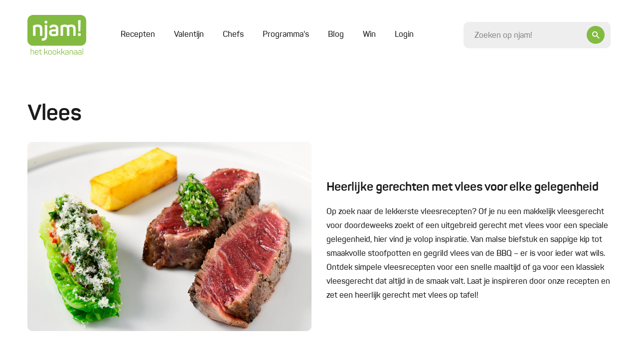

--- FILE ---
content_type: text/html; charset=UTF-8
request_url: https://njam.tv/categorie/vlees-recepten?page=90
body_size: 31776
content:

<!DOCTYPE html>
    <html lang="nl-BE">
    <head>
        <meta name="viewport" content="width=device-width, initial-scale=1.0">
        <meta http-equiv="content-language" content="nl-BE">

        
                            
        
        
        
<title>Recepten - Vlees | njam!</title><meta name="description" content="Heerlijke gerechten met vlees voor elke gelegenheidOp zoek naar de lekkerste vleesrecepten? Of je nu een makkelijk vleesgerecht voor doordeweeks zoekt of een uitgebreid gerecht met vlees voor een speciale gelegenheid, hier vind je volop inspiratie. Van malse biefstuk en sappige kip tot smaakvolle st..." />
<meta property="og:title" name="twitter:title" content="Recepten - Vlees | njam!" /><meta property="og:description" name="twitter:description" content="Heerlijke gerechten met vlees voor elke gelegenheidOp zoek naar de lekkerste vleesrecepten? Of je nu een makkelijk vleesgerecht voor doordeweeks zoekt of een uitgebreid gerecht met vlees voor een speciale gelegenheid, hier vind je volop inspiratie. Van malse biefstuk en sappige kip tot smaakvolle st..." /><meta property="og:image" content="https://njam.tv/thumbnail-path/full/files/media/1739798050-67b3362258128-2369221b789bdad624a67c579b8d9e05.jpg" /><meta property="og:image:alt" content="Vlees" />
<meta charset="utf-8">
<meta name="author" content="njam!" />
<meta property="og:locale" content="nl_BE"/>


        <meta name="viewport" content="width=device-width, initial-scale=1.0">
        <meta http-equiv="content-language" content="be-nl">

                    <meta name="cXenseParse:pageclass" content="article"/>
        
                
                <link type="text/css" href="https://njam.tv/themes/njam-2/css/application.33fe4f19646da6c2821f.min.css" rel="stylesheet"/>

                    
<link rel="icon" type="image/png" sizes="32x32" href="https://njam.tv/favicon/njam/favicon-32x32.png?page=90">
<link rel="icon" type="image/png" sizes="16x16" href="https://njam.tv/favicon/njam/favicon-16x16.png?page=90">
<link rel="icon" type="image/x-icon" sizes="48x48" href="https://njam.tv/favicon/njam/favicon.ico?page=90">
<link rel="icon" type="image/png" sizes="150x150" href="https://njam.tv/favicon/njam/mstile-150x150.png?page=90">


<link rel="apple-touch-icon" type="image/png" sizes="180x180" href="https://njam.tv/favicon/njam/apple-touch-icon.png?page=90">
<link rel="manifest" href="https://njam.tv/manifest.json">
        
                



                <link rel="preload" fetchpriority="high" as="image" href="https://images.njam.tv/full_tablet/c/398aa4/media/1739798050-67b3362258128-2369221b789bdad624a67c579b8d9e05**jpg.webp" media="(min-width: 768px) and (max-width: 991.98px)" />
<link rel="preload" fetchpriority="high" as="image" href="https://images.njam.tv/full_phone/c/83e17c/media/1739798050-67b3362258128-2369221b789bdad624a67c579b8d9e05**jpg.webp" media="(max-width: 575.98px)" />
<link rel="preload" fetchpriority="high" as="image" href="https://images.njam.tv/full/c/17f499/media/1739798050-67b3362258128-2369221b789bdad624a67c579b8d9e05**jpg.webp" />
<link rel="preload" fetchpriority="high" as="image" href="https://images.njam.tv/njam-tile-medium_tablet/c/d21b2c/media/acb64a9430f0ad46f846d0af2903cdbd**jpg.webp" media="(min-width: 768px) and (max-width: 991.98px)" />
<link rel="preload" fetchpriority="high" as="image" href="https://images.njam.tv/njam-tile-medium_phone/c/ce983b/media/acb64a9430f0ad46f846d0af2903cdbd**jpg.webp" media="(max-width: 575.98px)" />
<link rel="preload" fetchpriority="high" as="image" href="https://images.njam.tv/njam-tile-medium/c/30994e/media/acb64a9430f0ad46f846d0af2903cdbd**jpg.webp" />
<link rel="stylesheet" type="text/css" href="https://njam.tv/asset/head/css/98g6z"></link>

                    <link rel="preconnect" href="https://www.googletagmanager.com">

            <!-- Google Tag Manager -->
            <script>(function (w, d, s, l, i) {
                    w[l] = w[l] || [];
                    w[l].push({'gtm.start': new Date().getTime(), event: 'gtm.js'});
                    var f = d.getElementsByTagName(s)[0], j = d.createElement(s), dl = l != 'dataLayer' ? '&l=' + l : '';
                    j.async = true;
                    j.src = 'https://www.googletagmanager.com/gtm.js?id=' + i + dl;
                    f.parentNode.insertBefore(j, f);
                })(window, document, 'script', 'dataLayer', 'GTM-M42CSN');</script>
        
        <script type="text/javascript" data-cmp-ab="1" src="https://cdn.consentmanager.net/delivery/autoblocking/6ab4fca56cfa.js" data-cmp-host="b.delivery.consentmanager.net" data-cmp-cdn="cdn.consentmanager.net" data-cmp-codesrc="1"></script>

    </head>
    <body data-page-id="98g6z" data-page-version-id="version-1" class="" data-page-alias="recipe-category-detail">
                    <!-- Google Tag Manager (noscript) -->
            <noscript>
                <iframe src="https://www.googletagmanager.com/ns.html?id=GTM-M42CSN" height="0" width="0" style="display:none;visibility:hidden"></iframe>
            </noscript>
        
                

        <div class="wrapper " data-page-wrapper>
            <main class="content">
                                            
                        
<header class="header" data-header>
    <div class="container">
        <div class="header__inner">
            <a href="https://njam.tv" class="header__logo-link">
                <!-- We use an svg instead of img tag so we can manipulate the color -->
                                    <svg class="logo header__logo " data-logo viewBox="0 0 1082 729" version="1.1" xmlns="http://www.w3.org/2000/svg" xmlns:xlink="http://www.w3.org/1999/xlink">
    <title>njam.tv</title>
    <desc>Created with Sketch.</desc>
    <defs></defs>
    <g id="Page-1" stroke="none" stroke-width="1" fill="none" fill-rule="evenodd">

        <g id="logo-njam">
            <g id="Group" class="fill" transform="translate(58.368760, 614.032258)" fill="#8BB922">
                <path d="M7.66634461,0.783870968 C9.58293076,0.783870968 10.3669887,1.56774194 10.3669887,3.48387097 L10.3669887,36.7548387 C16.5523349,33.8806452 24.4800322,32.5741935 33.9758454,32.5741935 C54.0128824,32.5741935 63.9442834,42.3290323 63.9442834,62.1 L63.9442834,109.480645 C63.9442834,111.309677 63.0731079,112.180645 61.2436393,112.180645 L56.4521739,112.180645 C54.6227053,112.180645 53.7515298,111.309677 53.7515298,109.480645 L53.7515298,62.3612903 C53.7515298,48.6870968 46.6950081,41.8935484 32.6690821,41.8935484 C23.6088567,41.8935484 16.2909823,43.3741935 10.3669887,46.2483871 L10.3669887,109.393548 C10.3669887,111.309677 9.58293076,112.093548 7.66634461,112.093548 L2.96199678,112.093548 C0.696940419,112.093548 0.261352657,111.309677 0.261352657,109.393548 L0.261352657,3.48387097 C0.261352657,1.56774194 0.696940419,0.783870968 2.96199678,0.783870968 L7.66634461,0.783870968 L7.66634461,0.783870968 Z" id="Shape"></path>
                <path d="M80.1481481,64.2774194 C80.1481481,44.2451613 91.7347826,32.5741935 113.427053,32.5741935 C135.206441,32.5741935 146.793076,44.9419355 146.793076,63.7548387 L146.793076,72.0290323 C146.793076,74.9032258 145.312077,76.2096774 142.262963,76.2096774 L90.1666667,76.2096774 L90.1666667,84.9193548 C90.1666667,97.983871 98.1814815,105.56129 112.730113,105.56129 C123.881159,105.56129 131.721739,101.380645 136.338969,93.1064516 C137.558615,91.4516129 139.039614,91.1903226 140.694847,92.0612903 L143.831079,93.716129 C145.747665,94.7612903 146.096135,96.1548387 144.87649,98.0709677 C138.865378,108.870968 128.149919,114.358065 112.642995,114.358065 C90.8636071,114.358065 79.973913,102.774194 79.973913,83.9612903 L79.973913,64.2774194 L80.1481481,64.2774194 Z M136.774557,63.0580645 C136.774557,49.383871 128.672625,41.283871 113.427053,41.283871 C98.3557166,41.283871 90.2537842,49.383871 90.2537842,63.0580645 L90.2537842,68.283871 L136.774557,68.283871 L136.774557,63.0580645 L136.774557,63.0580645 Z" id="Shape"></path>
                <path d="M177.545572,16.7225806 C179.810628,16.7225806 180.246216,17.5064516 180.246216,19.4225806 L180.246216,34.7516129 L202.025604,34.7516129 C203.855072,34.7516129 204.726248,35.6225806 204.726248,37.4516129 L204.726248,41.3709677 C204.726248,43.2 203.855072,44.0709677 202.025604,44.0709677 L180.246216,44.0709677 L180.246216,83.1774194 C180.246216,91.8870968 181.727214,97.6354839 184.776329,100.335484 C187.651208,103.209677 193.313849,104.516129 201.764251,104.516129 C203.59372,104.516129 204.464895,105.387097 204.464895,107.390323 L204.464895,111.483871 C204.464895,113.4 203.680837,114.183871 201.764251,114.183871 C190.003382,114.358065 181.901449,112.354839 177.197101,107.825806 C172.492754,103.470968 170.14058,95.3709677 170.14058,83.4387097 L170.14058,43.983871 L155.853301,43.983871 C154.023833,43.983871 153.152657,43.1129032 153.152657,41.283871 L153.152657,37.4516129 C153.152657,35.6225806 154.023833,34.7516129 155.853301,34.7516129 L170.14058,34.7516129 L170.14058,19.4225806 C170.14058,17.5935484 171.011755,16.7225806 172.841224,16.7225806 L177.545572,16.7225806 L177.545572,16.7225806 Z" id="Shape"></path>
                <path d="M314.581481,108.958065 C315.801127,111.222581 315.365539,112.093548 312.926248,112.093548 L308.396135,112.093548 C305.347021,112.093548 304.824316,111.658065 303.691787,109.654839 L292.366506,86.2258065 C289.317391,79.7806452 285.135749,77.0806452 277.730757,77.0806452 L262.049597,77.0806452 L262.049597,109.306452 C262.049597,111.570968 261.439775,112.180645 259.174718,112.180645 L254.818841,112.180645 C252.553784,112.180645 251.943961,111.570968 251.943961,109.306452 L251.943961,3.48387097 C251.943961,1.21935484 252.553784,0.783870968 254.818841,0.783870968 L259.174718,0.783870968 C261.439775,0.783870968 262.049597,1.21935484 262.049597,3.48387097 L262.049597,67.7612903 L276.511111,67.7612903 L277.904992,67.7612903 L302.123671,36.9290323 C303.517552,35.0129032 304.214493,34.8387097 307.350725,34.8387097 L311.532367,34.8387097 C314.233011,34.8387097 314.842834,35.883871 313.361836,37.9741935 L287.92351,69.6774194 C293.324799,71.0709677 297.680676,75.0774194 300.991143,81.8709677 L314.581481,108.958065 L314.581481,108.958065 Z" id="Shape"></path>
                <path d="M324.94847,60.183871 C324.94847,42.8516129 337.40628,32.4870968 357.878905,32.4870968 C378.525765,32.4870968 391.15781,42.8516129 391.15781,60.183871 L391.15781,86.6612903 C391.15781,103.993548 378.525765,114.183871 357.878905,114.183871 C337.40628,114.183871 324.94847,103.645161 324.94847,86.6612903 L324.94847,60.183871 L324.94847,60.183871 Z M380.965056,60.183871 C380.965056,48.7741935 372.253301,41.7193548 357.966023,41.7193548 C343.940097,41.7193548 335.054106,48.7741935 335.054106,60.183871 L335.054106,86.6612903 C335.054106,98.0709677 344.114332,105.03871 357.966023,105.03871 C372.253301,105.03871 380.965056,98.1580645 380.965056,86.6612903 L380.965056,60.183871 L380.965056,60.183871 Z" id="Shape"></path>
                <path d="M406.054911,60.183871 C406.054911,42.8516129 418.512721,32.4870968 438.985346,32.4870968 C459.632206,32.4870968 472.264251,42.8516129 472.264251,60.183871 L472.264251,86.6612903 C472.264251,103.993548 459.632206,114.183871 438.985346,114.183871 C418.512721,114.183871 406.054911,103.645161 406.054911,86.6612903 L406.054911,60.183871 L406.054911,60.183871 Z M462.071498,60.183871 C462.071498,48.7741935 453.359742,41.7193548 439.072464,41.7193548 C425.046538,41.7193548 416.160548,48.7741935 416.160548,60.183871 L416.160548,86.6612903 C416.160548,98.0709677 425.220773,105.03871 439.072464,105.03871 C453.359742,105.03871 462.071498,98.1580645 462.071498,86.6612903 L462.071498,60.183871 L462.071498,60.183871 Z" id="Shape"></path>
                <path d="M552.325282,108.958065 C553.544928,111.222581 553.10934,112.093548 550.670048,112.093548 L546.139936,112.093548 C543.090821,112.093548 542.568116,111.658065 541.435588,109.654839 L530.023188,86.2258065 C526.974074,79.7806452 522.792432,77.0806452 515.38744,77.0806452 L499.70628,77.0806452 L499.70628,109.306452 C499.70628,111.570968 499.096457,112.180645 496.831401,112.180645 L492.475523,112.180645 C490.210467,112.180645 489.600644,111.570968 489.600644,109.306452 L489.600644,3.48387097 C489.600644,1.21935484 490.210467,0.783870968 492.475523,0.783870968 L496.831401,0.783870968 C499.096457,0.783870968 499.70628,1.21935484 499.70628,3.48387097 L499.70628,67.7612903 L514.167794,67.7612903 L515.561675,67.7612903 L539.780354,36.9290323 C541.174235,35.0129032 541.871176,34.8387097 545.007407,34.8387097 L549.18905,34.8387097 C551.889694,34.8387097 552.499517,35.883871 551.018519,37.9741935 L525.580193,69.6774194 C530.981481,71.0709677 535.337359,75.0774194 538.647826,81.8709677 L552.325282,108.958065 L552.325282,108.958065 Z" id="Shape"></path>
                <path d="M628.640258,108.958065 C629.859903,111.222581 629.424316,112.093548 626.985024,112.093548 L622.454911,112.093548 C619.405797,112.093548 618.883092,111.658065 617.750564,109.654839 L606.338164,86.2258065 C603.28905,79.7806452 599.107407,77.0806452 591.702415,77.0806452 L576.021256,77.0806452 L576.021256,109.306452 C576.021256,111.570968 575.411433,112.180645 573.146377,112.180645 L568.790499,112.180645 C566.525443,112.180645 565.91562,111.570968 565.91562,109.306452 L565.91562,3.48387097 C565.91562,1.21935484 566.525443,0.783870968 568.790499,0.783870968 L573.146377,0.783870968 C575.411433,0.783870968 576.021256,1.21935484 576.021256,3.48387097 L576.021256,67.7612903 L590.48277,67.7612903 L591.876651,67.7612903 L616.09533,36.9290323 C617.489211,35.0129032 618.186151,34.8387097 621.322383,34.8387097 L625.504026,34.8387097 C628.20467,34.8387097 628.814493,35.883871 627.333494,37.9741935 L601.982287,69.6774194 C607.383575,71.0709677 611.739452,75.0774194 615.049919,81.8709677 L628.640258,108.958065 L628.640258,108.958065 Z" id="Shape"></path>
                <path d="M670.282448,32.4870968 C692.584541,32.4870968 700.338003,44.0709677 700.338003,62.2741935 L700.338003,101.729032 C700.338003,106.954839 699.118357,108.522581 694.936715,110.264516 C688.925604,112.790323 680.649436,114.183871 669.933977,114.183871 C657.476167,114.183871 649.025765,112.354839 644.321417,108.435484 C639.617069,104.690323 637.43913,98.7677419 637.43913,90.8419355 C637.43913,73.8580645 646.586473,67.5 670.5438,67.5 C674.638325,67.5 681.259259,67.9354839 690.232367,68.9806452 L690.232367,62.1 C690.232367,49.0354839 685.092432,41.4580645 669.933977,41.4580645 C660.002576,41.4580645 652.946055,45.0290323 648.85153,52.4322581 C647.806119,53.9129032 646.412238,54.3483871 645.105475,53.6516129 L641.533655,52.1709677 C639.617069,51.3870968 639.094364,50.2548387 640.052657,48.2516129 C645.62818,37.8 655.733816,32.4870968 670.282448,32.4870968 L670.282448,32.4870968 Z M690.319485,77.3419355 C681.259259,76.4709677 674.376973,75.9483871 669.585507,75.9483871 C653.81723,75.9483871 647.893237,80.3032258 647.893237,90.6677419 C647.893237,100.858065 652.597585,105.735484 669.237037,105.735484 C676.903382,105.735484 682.914493,104.951613 687.444605,103.296774 C689.883897,102.251613 690.319485,101.816129 690.319485,98.9419355 L690.319485,77.3419355 L690.319485,77.3419355 Z" id="Shape"></path>
                <path d="M752.347182,32.4870968 C772.384219,32.4870968 782.31562,42.2419355 782.31562,62.0129032 L782.31562,109.393548 C782.31562,111.222581 781.444444,112.093548 779.614976,112.093548 L774.910628,112.093548 C772.994042,112.093548 772.209984,111.309677 772.209984,109.393548 L772.209984,62.2741935 C772.209984,48.6 765.153462,41.8064516 751.127536,41.8064516 C744.071014,41.8064516 737.275845,42.8516129 731.090499,45.116129 C729.609501,45.9 728.825443,47.0322581 728.825443,48.8612903 L728.825443,109.306452 C728.825443,111.135484 727.954267,112.006452 726.124799,112.006452 L721.333333,112.006452 C719.503865,112.006452 718.632689,111.135484 718.632689,109.306452 L718.632689,45.8129032 C718.632689,41.1096774 719.6781,39.4548387 724.382448,37.5387097 C732.571498,34.1419355 741.980193,32.4870968 752.347182,32.4870968 L752.347182,32.4870968 Z" id="Shape"></path>
                <path d="M829.968921,32.4870968 C852.271014,32.4870968 860.024477,44.0709677 860.024477,62.2741935 L860.024477,101.729032 C860.024477,106.954839 858.804831,108.522581 854.623188,110.264516 C848.612077,112.790323 840.33591,114.183871 829.620451,114.183871 C817.162641,114.183871 808.712238,112.354839 804.00789,108.435484 C799.303543,104.690323 797.125604,98.7677419 797.125604,90.8419355 C797.125604,73.8580645 806.272947,67.5 830.230274,67.5 C834.324799,67.5 840.945733,67.9354839 849.918841,68.9806452 L849.918841,62.1 C849.918841,49.0354839 844.778905,41.4580645 829.620451,41.4580645 C819.68905,41.4580645 812.632528,45.0290323 808.538003,52.4322581 C807.492593,53.9129032 806.098712,54.3483871 804.791948,53.6516129 L801.220129,52.1709677 C799.303543,51.3870968 798.780837,50.2548387 799.73913,48.2516129 C805.314654,37.8 815.333172,32.4870968 829.968921,32.4870968 L829.968921,32.4870968 Z M850.005958,77.3419355 C840.945733,76.4709677 834.063446,75.9483871 829.271981,75.9483871 C813.503704,75.9483871 807.57971,80.3032258 807.57971,90.6677419 C807.57971,100.858065 812.284058,105.735484 828.92351,105.735484 C836.589855,105.735484 842.600966,104.951613 847.131079,103.296774 C849.57037,102.251613 850.005958,101.816129 850.005958,98.9419355 L850.005958,77.3419355 L850.005958,77.3419355 Z" id="Shape"></path>
                <path d="M906.980837,32.4870968 C929.282931,32.4870968 937.036393,44.0709677 937.036393,62.2741935 L937.036393,101.729032 C937.036393,106.954839 935.816747,108.522581 931.635105,110.264516 C925.623994,112.790323 917.347826,114.183871 906.632367,114.183871 C894.174557,114.183871 885.724155,112.354839 881.019807,108.435484 C876.315459,104.690323 874.13752,98.7677419 874.13752,90.8419355 C874.13752,73.8580645 883.284863,67.5 907.24219,67.5 C911.336715,67.5 917.957649,67.9354839 926.930757,68.9806452 L926.930757,62.1 C926.930757,49.0354839 921.790821,41.4580645 906.632367,41.4580645 C896.700966,41.4580645 889.644444,45.0290323 885.549919,52.4322581 C884.504509,53.9129032 883.110628,54.3483871 881.803865,53.6516129 L878.232045,52.1709677 C876.315459,51.3870968 875.792754,50.2548387 876.751047,48.2516129 C882.32657,37.8 892.432206,32.4870968 906.980837,32.4870968 L906.980837,32.4870968 Z M927.017874,77.3419355 C917.957649,76.4709677 911.075362,75.9483871 906.283897,75.9483871 C890.51562,75.9483871 884.591626,80.3032258 884.591626,90.6677419 C884.591626,100.858065 889.295974,105.735484 905.935427,105.735484 C913.601771,105.735484 919.612882,104.951613 924.142995,103.296774 C926.582287,102.251613 927.017874,101.816129 927.017874,98.9419355 L927.017874,77.3419355 L927.017874,77.3419355 Z" id="Shape"></path>
                <path d="M966.30789,109.393548 C966.30789,111.309677 965.872303,112.093548 963.607246,112.093548 L958.902899,112.093548 C956.986312,112.093548 956.202254,111.309677 956.202254,109.393548 L956.202254,3.48387097 C956.202254,1.56774194 956.986312,0.783870968 958.902899,0.783870968 L963.607246,0.783870968 C965.872303,0.783870968 966.30789,1.56774194 966.30789,3.48387097 L966.30789,109.393548 L966.30789,109.393548 Z" id="Shape"></path>
            </g>
            <path  class="fill" d="M977.110467,0 L104.889533,0 C47.3919485,0 0.609822866,46.7709677 0.609822866,104.254839 L0.609822866,459.348387 C0.609822866,516.832258 47.3919485,563.603226 104.889533,563.603226 L977.197585,563.603226 C1034.69517,563.603226 1081.47729,516.832258 1081.47729,459.348387 L1081.47729,104.254839 C1081.39018,46.7709677 1034.60805,0 977.110467,0 L977.110467,0 Z" id="Shape" fill="#8BB922"></path>
            <g id="Group" class="letters" transform="translate(102.798712, 94.935484)" fill="#FFFFFF">
                <path d="M91.9090177,80.9129032 C146.27037,80.9129032 172.666989,108.870968 172.666989,158.864516 L172.666989,275.66129 C172.666989,284.545161 169.530757,287.680645 160.644767,287.680645 L139.300966,287.680645 C130.414976,287.680645 127.627214,284.545161 127.627214,275.66129 L127.627214,160.083871 C127.627214,134.825806 113.688406,122.022581 85.2880837,122.022581 C72.8302738,122.022581 60.4595813,123.590323 48.0017713,127.074194 C46.0851852,127.858065 45.3011272,128.990323 45.3011272,130.993548 L45.3011272,275.748387 C45.3011272,284.632258 42.6004831,287.767742 33.6273752,287.767742 L12.2835749,287.767742 C3.39758454,287.767742 0.261352657,284.632258 0.261352657,275.748387 L0.261352657,116.187097 C0.261352657,103.732258 2.96199678,99.116129 15.4198068,94.0645161 C37.5476651,85.1806452 62.8117552,80.9129032 91.9090177,80.9129032 L91.9090177,80.9129032 Z" id="Shape"></path>
                <path d="M248.720612,86.7483871 C258.04219,86.7483871 260.742834,89.4483871 260.742834,98.4193548 L260.742834,290.467742 C260.742834,348.3 231.209984,376.954839 172.231401,376.954839 C162.909823,376.954839 159.773591,373.819355 159.773591,364.5 L159.773591,347.516129 C159.773591,338.196774 162.909823,335.06129 172.231401,335.06129 C203.24525,335.06129 215.70306,319.122581 215.70306,289.248387 L215.70306,98.3322581 C215.70306,89.4483871 218.839291,86.6612903 228.16087,86.6612903 L248.720612,86.6612903 L248.720612,86.7483871 Z M239.747504,11.4967742 C257.955072,11.4967742 263.443478,17.3322581 263.443478,34.7516129 L263.443478,38.2354839 C263.443478,56.4387097 257.258132,61.9258065 239.747504,61.9258065 L237.04686,61.9258065 C218.839291,61.9258065 213.350886,56.5258065 213.350886,38.2354839 L213.350886,34.7516129 C213.350886,17.3322581 218.752174,11.4967742 237.04686,11.4967742 L239.747504,11.4967742 L239.747504,11.4967742 Z" id="Shape"></path>
                <path d="M382.96876,80.9129032 C438.462641,80.9129032 465.991787,107.651613 465.991787,160.867742 L465.991787,261.377419 C465.991787,274.964516 462.855556,278.796774 452.052979,283.5 C436.546055,290.119355 413.285668,293.603226 382.184702,293.603226 C349.16715,293.603226 326.690821,288.551613 314.233011,278.1 C301.775201,267.996774 295.589855,252.145161 295.589855,230.719355 C295.589855,184.558065 320.418357,168.270968 383.6657,168.270968 C386.366345,168.270968 398.824155,169.054839 420.952013,170.187097 L420.952013,159.3 C420.952013,134.041935 410.062319,120.890323 382.184702,120.890323 C363.193076,120.890323 349.602738,127.074194 341.413688,139.529032 C335.576812,147.716129 333.660225,148.412903 324.687118,145.364516 L309.180193,138.745161 C300.642673,134.825806 298.290499,129.077419 302.559259,121.325806 C316.585185,94.5 343.417391,80.9129032 382.96876,80.9129032 L382.96876,80.9129032 Z M421.03913,207.029032 C393.858454,205.896774 379.919646,205.112903 378.7,205.112903 C350.735266,205.112903 341.413688,213.3 341.413688,230.370968 C341.413688,247.790323 349.602738,256.325806 377.915942,256.325806 C394.642512,256.325806 407.448792,255.193548 416.683253,253.190323 C419.383897,252.058065 420.952013,250.490323 420.952013,247.790323 L420.952013,207.029032 L421.03913,207.029032 Z" id="Shape"></path>
                <path d="M708.962641,80.9129032 C759.839291,80.9129032 785.016264,106.519355 785.016264,158.167742 L785.016264,275.748387 C785.016264,284.632258 782.31562,287.767742 773.342512,287.767742 L751.998712,287.767742 C743.112721,287.767742 739.97649,284.632258 739.97649,275.748387 L739.97649,159.648387 C739.97649,134.390323 727.51868,122.022581 702.341707,122.022581 C690.667955,122.022581 678.297262,124.374194 664.706924,128.990323 C667.407568,136.393548 668.975684,146.06129 668.975684,158.080645 L668.975684,275.66129 C668.975684,284.545161 665.839452,287.680645 656.953462,287.680645 L635.958132,287.680645 C627.072142,287.680645 623.93591,284.545161 623.93591,275.66129 L623.93591,159.648387 C623.93591,134.390323 611.12963,122.022581 585.865539,122.022581 C574.627375,122.022581 564.521739,123.590323 554.851691,126.63871 C552.935105,127.422581 551.715459,128.990323 551.715459,131.254839 L551.715459,275.574194 C551.715459,284.458065 549.014815,287.593548 540.041707,287.593548 L518.697907,287.593548 C509.811916,287.593548 506.675684,284.458065 506.675684,275.574194 L506.675684,116.187097 C506.675684,103.732258 509.811916,99.116129 521.834138,94.0645161 C543.177939,85.1806452 566.873913,80.9129032 592.486473,80.9129032 C613.046216,80.9129032 628.988728,85.1806452 640.575362,93.716129 C662.00628,85.1806452 684.569726,80.9129032 708.962641,80.9129032 L708.962641,80.9129032 Z" id="Shape"></path>
                <path d="M854.187601,237.251613 C872.830757,237.251613 879.016103,243.435484 879.016103,262.074194 L879.016103,265.558065 C879.016103,284.545161 872.830757,290.380645 854.187601,290.380645 L851.051369,290.380645 C832.408213,290.380645 826.222866,284.545161 826.222866,265.558065 L826.222866,262.074194 C826.222866,243.435484 832.408213,237.251613 851.051369,237.251613 L854.187601,237.251613 L854.187601,237.251613 Z M864.206119,0.609677419 C873.09211,0.609677419 876.663929,3.74516129 876.228341,12.6290323 L870.827053,196.925806 C870.478583,205.809677 867.690821,208.596774 858.804831,208.596774 L846.782609,208.596774 C837.896618,208.596774 835.108857,205.896774 834.760386,196.925806 L829.707568,12.6290323 C829.359098,3.74516129 832.8438,0.609677419 841.729791,0.609677419 L864.206119,0.609677419 L864.206119,0.609677419 Z" id="Shape"></path>
            </g>
            <defs>
                <linearGradient id="christmas-gradient" x1="0" x2="1" y1="0" y2="1">
                    <stop offset="5%" stop-color="#eee29d" />
                    <stop offset="95%" stop-color="#bc953e" />
                </linearGradient>
            </defs>
        </g>
    </g>
</svg>                            </a>
            <div class="header__main">
                <div class="header__mobile-wrapper" data-menu-wrapper>
                    <div class="header__mobile" data-menu>
                                                    
<ul class="header-menu" >
    
            






<li  class="header-menu__item" >
    <a href="https://njam.tv/recepten"
         class="header-menu__link"
                data-menu-item
    >

        Recepten
        
        
            </a>

    </li>            






<li  class="header-menu__item" >
    <a href="https://njam.tv/categorie/valentijn"
         class="header-menu__link"
                data-menu-item
    >

        Valentijn
        
        
            </a>

    </li>            






<li  class="header-menu__item" >
    <a href="https://njam.tv/chefs"
         class="header-menu__link"
                data-menu-item
    >

        Chefs
        
        
            </a>

    </li>            






<li  class="header-menu__item" >
    <a href="https://njam.tv/programmas"
         class="header-menu__link"
                data-menu-item
    >

        Programma&#039;s
        
        
            </a>

    </li>            






<li  class="header-menu__item" >
    <a href="https://njam.tv/blog"
         class="header-menu__link"
                data-menu-item
    >

        Blog
        
        
            </a>

    </li>            






<li  class="header-menu__item" >
    <a href="https://njam.tv/win"
         class="header-menu__link"
                data-menu-item
    >

        Win
        
        
            </a>

    </li>    
            <span data-ajax-load data-type="menu"></span>
    </ul>
                        
                        <div class="header__mobile-socials socials">
                            <a href="https://www.facebook.com/njamtv" target="_blank" class="social">
                                <i class="icon-facebook"></i>
                            </a>
                            <a href="https://www.instagram.com/NJAMtv/" target="_blank" class="social">
                                <i class="icon-instagram"></i>
                            </a>
                            <a href="https://twitter.com/njamtv" target="_blank" class="social">
                                <i class="icon-twitter"></i>
                            </a>
                            <a href="https://www.pinterest.com/njamtv/" target="_blank" class="social">
                                <i class="icon-pinterest"></i>
                            </a>
                            <a href="https://www.youtube.com/user/NJAMhetKOOKKANAAL" target="_blank" class="social">
                                <i class="icon-youtube"></i>
                            </a>
                        </div>

                        <a href="#" data-close-menu class="header__mobile-close">
                            <div class="icon-button icon-button--small icon-button--ghost">
                                <i class="icon-close"></i>
                            </div>
                        </a>
                    </div>
                </div>

                <a href="#" class="header__mobile-trigger" data-open-menu>
                    Menu
                    <i class="menu-icon">
                        <span class="menu-icon__stripes"></span>
                    </i>
                </a>

                <div class="header__clone-reference" data-search-clone-reference>
                </div>
                <form action="https://njam.tv" class="header__search" data-search-form>
                    <div class="form__control-wrapper form__control-wrapper--icon" data-search-container>
                        <a href="#" class="header__search-button icon-button" data-header-open-search>
                            <i class="icon-search"></i>
                        </a>
                        <input id="search" name="q" placeholder="Zoeken op njam!" data-header-search data-search-field class="header__search-control form__control form__control--focus-font-size form__control--text-small form__control--bg" autocomplete="off" />
                    </div>
                    <a href="#" class="header__search-close icon-button icon-button--white icon-button--ghost icon-button--large" data-header-close-search>
                        <i class="icon-close"></i>
                    </a>
                </form>
            </div>

        </div>
    </div>
</header>                        <div class="search-panel" data-search-panel data-njam-search>

</div>
                        

                        <div class="alternating" data-page-blocks>
                                                            <div class="container"><!-- Open Row --><div class="row"><!-- Open Block "mcdch9lxgjgrmejs0p7", index 0" --><div class="block-type-block-area col-lg-12 order-lg-0 col-md-12 order-md-0 col-12 order-0" data-block-id="mcdch9lxgjgrmejs0p7" data-block-type="block-area">

    <div class="area ">
        
                <!-- Block Children --><!-- Open Row --><div class="row"><!-- Open Block "mcdch98zd81tn6bcsz", index 0" --><div class="block-type-recipe-category-detail col-lg-12 order-lg-0 col-md-12 order-md-0 col-12 order-0" data-block-id="mcdch98zd81tn6bcsz" data-block-type="recipe-category-detail">

    
<section class="section section--padding-bottom-none">
        
    <div class="text-with-image" data-animate>
        <h1>Vlees</h1>
        <div class="row align-items-center">
                            <div class="col-md-6">
                    
<div class="media"  data-gallery >
    
            <a href="https://images.njam.tv/full/c/17f499/media/1739798050-67b3362258128-2369221b789bdad624a67c579b8d9e05**jpg.webp">
    
                    
            <picture class="media_img-wrapper"><source media="(min-width: 768px) and (max-width: 991.98px)" srcset="https://images.njam.tv/full_tablet/c/398aa4/media/1739798050-67b3362258128-2369221b789bdad624a67c579b8d9e05**jpg.webp" type="image/webp" /><source media="(max-width: 575.98px)" srcset="https://images.njam.tv/full_phone/c/83e17c/media/1739798050-67b3362258128-2369221b789bdad624a67c579b8d9e05**jpg.webp" type="image/webp" /><img fetchPriority="high" alt="Vlees" class="media__img rounded-img" src="https://images.njam.tv/full/c/17f499/media/1739798050-67b3362258128-2369221b789bdad624a67c579b8d9e05**jpg.webp" /></picture>

                        </a>

    </div>                </div>
            
                            <div class="col-md-6">
                    <div class="reading text-with-image__text text-with-image__text--right">
                        <h3 data-end="158" data-start="86">Heerlijke gerechten met vlees voor elke gelegenheid</h3><p data-end="707" data-start="160">Op zoek naar de lekkerste vleesrecepten? Of je nu een makkelijk vleesgerecht voor doordeweeks zoekt of een uitgebreid gerecht met vlees voor een speciale gelegenheid, hier vind je volop inspiratie. Van malse biefstuk en sappige kip tot smaakvolle stoofpotten en gegrild vlees van de BBQ – er is voor ieder wat wils. Ontdek simpele vleesrecepten voor een snelle maaltijd of ga voor een klassiek vleesgerecht dat altijd in de smaak valt. Laat je inspireren door onze recepten en zet een heerlijk gerecht met vlees op tafel!</p>
                    </div>
                </div>
                    </div>
    </div>
</section></div><!-- End of Block "mcdch98zd81tn6bcsz" --><!-- Open Block "mcdchctv57epya7coqw", index 1" --><div class="block-type-recipe-category-slider col-lg-12 order-lg-1 col-md-12 order-md-1 col-12 order-1" data-block-id="mcdchctv57epya7coqw" data-block-type="recipe-category-slider">

    
<section class="section section--padding-bottom-none">
        <div class="swiper button-slider" data-button-slider>
        <div class="swiper-wrapper">
                            <div class="swiper-slide">
                    <a href="https://njam.tv/categorie/kids"
                        class="button-slider__item "
                    >
                        <i class="button-slider__icon icon-kids"></i>
                        Kids
                    </a>
                </div>
                            <div class="swiper-slide">
                    <a href="https://njam.tv/categorie/pasta"
                        class="button-slider__item "
                    >
                        <i class="button-slider__icon icon-pasta"></i>
                        Pasta
                    </a>
                </div>
                            <div class="swiper-slide">
                    <a href="https://njam.tv/categorie/ovenschotel"
                        class="button-slider__item "
                    >
                        <i class="button-slider__icon icon-oven"></i>
                        Ovenschotel
                    </a>
                </div>
                            <div class="swiper-slide">
                    <a href="https://njam.tv/categorie/stoofpotje"
                        class="button-slider__item "
                    >
                        <i class="button-slider__icon icon-caldron"></i>
                        Stoofpotje
                    </a>
                </div>
                            <div class="swiper-slide">
                    <a href="https://njam.tv/categorie/wild"
                        class="button-slider__item "
                    >
                        <i class="button-slider__icon icon-chase"></i>
                        Wild
                    </a>
                </div>
                            <div class="swiper-slide">
                    <a href="https://njam.tv/categorie/airfryerproof"
                        class="button-slider__item "
                    >
                        <i class="button-slider__icon icon-airfryer"></i>
                        Airfryerproof
                    </a>
                </div>
                            <div class="swiper-slide">
                    <a href="https://njam.tv/categorie/broodjes"
                        class="button-slider__item "
                    >
                        <i class="button-slider__icon icon-sandwich"></i>
                        Broodjes
                    </a>
                </div>
                            <div class="swiper-slide">
                    <a href="https://njam.tv/categorie/burgers"
                        class="button-slider__item "
                    >
                        <i class="button-slider__icon icon-burger"></i>
                        Burgers
                    </a>
                </div>
                            <div class="swiper-slide">
                    <a href="https://njam.tv/categorie/chocolade-recepten"
                        class="button-slider__item "
                    >
                        <i class="button-slider__icon icon-chocolade"></i>
                        Chocolade
                    </a>
                </div>
                            <div class="swiper-slide">
                    <a href="https://njam.tv/categorie/cholesterolarm"
                        class="button-slider__item "
                    >
                        <i class="button-slider__icon icon-cholesterolarm"></i>
                        Cholesterolarm
                    </a>
                </div>
                            <div class="swiper-slide">
                    <a href="https://njam.tv/categorie/cocktail-recepten"
                        class="button-slider__item "
                    >
                        <i class="button-slider__icon icon-cocktail"></i>
                        Cocktail
                    </a>
                </div>
                            <div class="swiper-slide">
                    <a href="https://njam.tv/categorie/dessert"
                        class="button-slider__item "
                    >
                        <i class="button-slider__icon icon-course"></i>
                        Dessert
                    </a>
                </div>
                            <div class="swiper-slide">
                    <a href="https://njam.tv/categorie/drankjes-smoothies"
                        class="button-slider__item "
                    >
                        <i class="button-slider__icon icon-blender"></i>
                        Drankjes / Smoothies
                    </a>
                </div>
                            <div class="swiper-slide">
                    <a href="https://njam.tv/categorie/fruit-recepten"
                        class="button-slider__item "
                    >
                        <i class="button-slider__icon icon-fruit"></i>
                        Fruit
                    </a>
                </div>
                            <div class="swiper-slide">
                    <a href="https://njam.tv/categorie/gebak-recepten"
                        class="button-slider__item "
                    >
                        <i class="button-slider__icon icon-cupcake"></i>
                        Gebak
                    </a>
                </div>
                            <div class="swiper-slide">
                    <a href="https://njam.tv/categorie/gevogelte"
                        class="button-slider__item "
                    >
                        <i class="button-slider__icon icon-poultry"></i>
                        Gevogelte
                    </a>
                </div>
                            <div class="swiper-slide">
                    <a href="https://njam.tv/categorie/glutenvrij"
                        class="button-slider__item "
                    >
                        <i class="button-slider__icon icon-glutenvrij"></i>
                        Glutenvrij
                    </a>
                </div>
                            <div class="swiper-slide">
                    <a href="https://njam.tv/categorie/groenterijke-recepten"
                        class="button-slider__item "
                    >
                        <i class="button-slider__icon icon-vegetables"></i>
                        Groenterijk
                    </a>
                </div>
                            <div class="swiper-slide">
                    <a href="https://njam.tv/categorie/hapjes"
                        class="button-slider__item "
                    >
                        <i class="button-slider__icon icon-apetizers"></i>
                        Hapjes
                    </a>
                </div>
                            <div class="swiper-slide">
                    <a href="https://njam.tv/categorie/ijs"
                        class="button-slider__item "
                    >
                        <i class="button-slider__icon icon-icecream"></i>
                        IJs
                    </a>
                </div>
                            <div class="swiper-slide">
                    <a href="https://njam.tv/categorie/lactosevrij"
                        class="button-slider__item "
                    >
                        <i class="button-slider__icon icon-lactosevrij"></i>
                        Lactosevrij
                    </a>
                </div>
                            <div class="swiper-slide">
                    <a href="https://njam.tv/categorie/ontbijt-recepten"
                        class="button-slider__item "
                    >
                        <i class="button-slider__icon icon-croissant"></i>
                        Ontbijt
                    </a>
                </div>
                            <div class="swiper-slide">
                    <a href="https://njam.tv/categorie/pizza"
                        class="button-slider__item "
                    >
                        <i class="button-slider__icon icon-pizza"></i>
                        Pizza
                    </a>
                </div>
                            <div class="swiper-slide">
                    <a href="https://njam.tv/categorie/quiche-hartige-taarten-recepten"
                        class="button-slider__item "
                    >
                        <i class="button-slider__icon icon-baking"></i>
                        Quiche
                    </a>
                </div>
                            <div class="swiper-slide">
                    <a href="https://njam.tv/categorie/risotto"
                        class="button-slider__item "
                    >
                        <i class="button-slider__icon icon-risotto"></i>
                        Risotto
                    </a>
                </div>
                            <div class="swiper-slide">
                    <a href="https://njam.tv/categorie/salade-gerechten"
                        class="button-slider__item "
                    >
                        <i class="button-slider__icon icon-salad"></i>
                        Salade
                    </a>
                </div>
                            <div class="swiper-slide">
                    <a href="https://njam.tv/categorie/saus-marinade-kruiden"
                        class="button-slider__item "
                    >
                        <i class="button-slider__icon icon-spices"></i>
                        Saus / Marinade / Kruiden
                    </a>
                </div>
                            <div class="swiper-slide">
                    <a href="https://njam.tv/categorie/snack-recepten"
                        class="button-slider__item "
                    >
                        <i class="button-slider__icon icon-snack"></i>
                        Snack
                    </a>
                </div>
                            <div class="swiper-slide">
                    <a href="https://njam.tv/categorie/soep-gerechten"
                        class="button-slider__item "
                    >
                        <i class="button-slider__icon icon-soup"></i>
                        Soep
                    </a>
                </div>
                            <div class="swiper-slide">
                    <a href="https://njam.tv/categorie/suikerarm"
                        class="button-slider__item "
                    >
                        <i class="button-slider__icon icon-suikervrij"></i>
                        Suikerarm
                    </a>
                </div>
                            <div class="swiper-slide">
                    <a href="https://njam.tv/categorie/taart"
                        class="button-slider__item "
                    >
                        <i class="button-slider__icon icon-pie"></i>
                        Taart
                    </a>
                </div>
                            <div class="swiper-slide">
                    <a href="https://njam.tv/categorie/vegan"
                        class="button-slider__item "
                    >
                        <i class="button-slider__icon icon-vegan"></i>
                        Vegan
                    </a>
                </div>
                            <div class="swiper-slide">
                    <a href="https://njam.tv/categorie/vegetarisch"
                        class="button-slider__item "
                    >
                        <i class="button-slider__icon icon-veggie"></i>
                        Vegetarisch
                    </a>
                </div>
                            <div class="swiper-slide">
                    <a href="https://njam.tv/categorie/vis-gerechten"
                        class="button-slider__item "
                    >
                        <i class="button-slider__icon icon-fish"></i>
                        Vis
                    </a>
                </div>
                            <div class="swiper-slide">
                    <a href="https://njam.tv/categorie/vlees-recepten"
                        class="button-slider__item  button-slider__item--active "
                    >
                        <i class="button-slider__icon icon-meat"></i>
                        Vlees
                    </a>
                </div>
                            <div class="swiper-slide">
                    <a href="https://njam.tv/categorie/weekdieren"
                        class="button-slider__item "
                    >
                        <i class="button-slider__icon icon-mollusc"></i>
                        Weekdieren
                    </a>
                </div>
                            <div class="swiper-slide">
                    <a href="https://njam.tv/categorie/wok"
                        class="button-slider__item "
                    >
                        <i class="button-slider__icon icon-asian"></i>
                        Wok
                    </a>
                </div>
                            <div class="swiper-slide">
                    <a href="https://njam.tv/categorie/wraps"
                        class="button-slider__item "
                    >
                        <i class="button-slider__icon icon-wrap"></i>
                        Wraps
                    </a>
                </div>
                            <div class="swiper-slide">
                    <a href="https://njam.tv/categorie/zeevruchten-schaaldieren-schelpdieren"
                        class="button-slider__item "
                    >
                        <i class="button-slider__icon icon-shellfish"></i>
                        Zeevruchten
                    </a>
                </div>
                            <div class="swiper-slide">
                    <a href="https://njam.tv/categorie/zuivel"
                        class="button-slider__item "
                    >
                        <i class="button-slider__icon icon-dairy"></i>
                        Zuivel
                    </a>
                </div>
                            <div class="swiper-slide">
                    <a href="https://njam.tv/categorie/bbq-recepten"
                        class="button-slider__item "
                    >
                        <i class="button-slider__icon icon-bbq"></i>
                        BBQ
                    </a>
                </div>
                    </div>
        <div class="swiper-button-next"></div>
        <div class="swiper-button-prev"></div>
    </div>
</section></div><!-- End of Block "mcdchctv57epya7coqw" --><!-- Open Block "mcdchjzq9c009nlmonc", index 2" --><div class="block-type-recipe-list col-lg-12 order-lg-2 col-md-12 order-md-2 col-12 order-2" data-block-id="mcdchjzq9c009nlmonc" data-block-type="recipe-list">
    


<section class="section">
                
                            <div class="tiles tiles--animate tiles--grid-4 p-b-xs-40">
                                                                    
                        <div class="tile-wrapper fade-up" data-animate>
                            <a href="https://njam.tv/recepten/cote-los-van-wagyu" class="tile">
                                                                    <div class="tile__top">
                                        <div class="tile__top-title">
                                            Vlees
                                        </div>
                                    </div>
                                                                <div class="tile__middle">
                                    <picture class="lazy-wrapper lazy-wrapper--njam-tile-medium"><source media="(min-width: 768px) and (max-width: 991.98px)" srcset="https://images.njam.tv/njam-tile-medium_tablet/c/d21b2c/media/acb64a9430f0ad46f846d0af2903cdbd**jpg.webp" type="image/webp" /><source media="(max-width: 575.98px)" srcset="https://images.njam.tv/njam-tile-medium_phone/c/ce983b/media/acb64a9430f0ad46f846d0af2903cdbd**jpg.webp" type="image/webp" /><img fetchPriority="high" alt="Côte à l’os van Wagyu" class="tile__img lazy-wrapper__img" src="https://images.njam.tv/njam-tile-medium/c/30994e/media/acb64a9430f0ad46f846d0af2903cdbd**jpg.webp" /></picture>
                                </div>
                                <div class="tile__bottom">
                                    <h3 class="tile__title">
                                        Côte à l’os van Wagyu
                                    </h3>
                                                                    </div>
                            </a>
                        </div>
                                                                    
                        <div class="tile-wrapper fade-up" data-animate>
                            <a href="https://njam.tv/recepten/carpaccio-van-coeur-de-boeuf-tomaten-met-mozzarella-en-granite-van-tomaat" class="tile">
                                                                    <div class="tile__top">
                                        <div class="tile__top-title">
                                            Vlees
                                        </div>
                                    </div>
                                                                <div class="tile__middle">
                                    <picture class="lazy-wrapper lazy-wrapper--njam-tile-medium"><source media="(min-width: 768px) and (max-width: 991.98px)" srcset="https://images.njam.tv/njam-tile-medium_tablet/c/857346/media/4fe0636ede3c9035ca7827bc9bdcdf51**jpg.webp" type="image/webp" /><source media="(max-width: 575.98px)" srcset="https://images.njam.tv/njam-tile-medium_phone/c/603758/media/4fe0636ede3c9035ca7827bc9bdcdf51**jpg.webp" type="image/webp" /><img loading="lazy" alt="Carpaccio van Coeur de Boeuf tomaten met mozzarella en granité van tomaat" class="tile__img lazy-wrapper__img" src="https://images.njam.tv/njam-tile-medium/c/535f17/media/4fe0636ede3c9035ca7827bc9bdcdf51**jpg.webp" /></picture>
                                </div>
                                <div class="tile__bottom">
                                    <h3 class="tile__title">
                                        Carpaccio van Coeur de Boeuf tomaten met mozzarella en granité van tomaat
                                    </h3>
                                                                    </div>
                            </a>
                        </div>
                                                                    
                        <div class="tile-wrapper fade-up" data-animate>
                            <a href="https://njam.tv/recepten/geschroeide-kalfsfilet-een-oosterse-marinade" class="tile">
                                                                    <div class="tile__top">
                                        <div class="tile__top-title">
                                            Saus / Marinade / Kruiden
                                        </div>
                                    </div>
                                                                <div class="tile__middle">
                                    <picture class="lazy-wrapper lazy-wrapper--njam-tile-medium"><source media="(min-width: 768px) and (max-width: 991.98px)" srcset="https://images.njam.tv/njam-tile-medium_tablet/c/6fb17e/media/4c8020c7d495bff094068470c2a57229**jpg.webp" type="image/webp" /><source media="(max-width: 575.98px)" srcset="https://images.njam.tv/njam-tile-medium_phone/c/bb01b0/media/4c8020c7d495bff094068470c2a57229**jpg.webp" type="image/webp" /><img loading="lazy" alt="Geschroeide kalfsfilet in een Oosterse marinade" class="tile__img lazy-wrapper__img" src="https://images.njam.tv/njam-tile-medium/c/380c88/media/4c8020c7d495bff094068470c2a57229**jpg.webp" /></picture>
                                </div>
                                <div class="tile__bottom">
                                    <h3 class="tile__title">
                                        Geschroeide kalfsfilet in een Oosterse marinade
                                    </h3>
                                                                    </div>
                            </a>
                        </div>
                                                                    
                        <div class="tile-wrapper fade-up" data-animate>
                            <a href="https://njam.tv/recepten/gegrilde-lamsbout" class="tile">
                                                                    <div class="tile__top">
                                        <div class="tile__top-title">
                                            Vlees
                                        </div>
                                    </div>
                                                                <div class="tile__middle">
                                    <picture class="lazy-wrapper lazy-wrapper--njam-tile-medium"><source media="(min-width: 768px) and (max-width: 991.98px)" srcset="https://images.njam.tv/njam-tile-medium_tablet/c/51b518/media/5a33de5d1a4b07259405069e441518dd**jpg.webp" type="image/webp" /><source media="(max-width: 575.98px)" srcset="https://images.njam.tv/njam-tile-medium_phone/c/e2ae3a/media/5a33de5d1a4b07259405069e441518dd**jpg.webp" type="image/webp" /><img loading="lazy" alt="Gegrilde lamsbout" class="tile__img lazy-wrapper__img" src="https://images.njam.tv/njam-tile-medium/c/b8efd8/media/5a33de5d1a4b07259405069e441518dd**jpg.webp" /></picture>
                                </div>
                                <div class="tile__bottom">
                                    <h3 class="tile__title">
                                        Gegrilde lamsbout
                                    </h3>
                                                                    </div>
                            </a>
                        </div>
                                                                    
                        <div class="tile-wrapper fade-up" data-animate>
                            <a href="https://njam.tv/recepten/rundermerg-met-gemarineerde-champignons" class="tile">
                                                                    <div class="tile__top">
                                        <div class="tile__top-title">
                                            Vlees
                                        </div>
                                    </div>
                                                                <div class="tile__middle">
                                    <picture class="lazy-wrapper lazy-wrapper--njam-tile-medium"><source media="(min-width: 768px) and (max-width: 991.98px)" srcset="https://images.njam.tv/njam-tile-medium_tablet/c/7cd33c/media/7234068fdf360e219f9a662ac03d57c3**jpg.webp" type="image/webp" /><source media="(max-width: 575.98px)" srcset="https://images.njam.tv/njam-tile-medium_phone/c/a8794e/media/7234068fdf360e219f9a662ac03d57c3**jpg.webp" type="image/webp" /><img loading="lazy" alt="Rundermerg met gemarineerde champignons" class="tile__img lazy-wrapper__img" src="https://images.njam.tv/njam-tile-medium/c/103cf4/media/7234068fdf360e219f9a662ac03d57c3**jpg.webp" /></picture>
                                </div>
                                <div class="tile__bottom">
                                    <h3 class="tile__title">
                                        Rundermerg met gemarineerde champignons
                                    </h3>
                                                                    </div>
                            </a>
                        </div>
                                                                    
                        <div class="tile-wrapper fade-up" data-animate>
                            <a href="https://njam.tv/recepten/gemarineerde-ribbetjes" class="tile">
                                                                    <div class="tile__top">
                                        <div class="tile__top-title">
                                            Vlees
                                        </div>
                                    </div>
                                                                <div class="tile__middle">
                                    <picture class="lazy-wrapper lazy-wrapper--njam-tile-medium"><source media="(min-width: 768px) and (max-width: 991.98px)" srcset="https://images.njam.tv/njam-tile-medium_tablet/c/aaa7d2/media/550714d58728b9da7a0f5304eafdd89a**jpg.webp" type="image/webp" /><source media="(max-width: 575.98px)" srcset="https://images.njam.tv/njam-tile-medium_phone/c/e1df9d/media/550714d58728b9da7a0f5304eafdd89a**jpg.webp" type="image/webp" /><img loading="lazy" alt="Gemarineerde ribbetjes" class="tile__img lazy-wrapper__img" src="https://images.njam.tv/njam-tile-medium/c/e16a8c/media/550714d58728b9da7a0f5304eafdd89a**jpg.webp" /></picture>
                                </div>
                                <div class="tile__bottom">
                                    <h3 class="tile__title">
                                        Gemarineerde ribbetjes
                                    </h3>
                                                                    </div>
                            </a>
                        </div>
                                                                    
                        <div class="tile-wrapper fade-up" data-animate>
                            <a href="https://njam.tv/recepten/gember-en-limoen-gemarineerde-runderspiesjes" class="tile">
                                                                    <div class="tile__top">
                                        <div class="tile__top-title">
                                            Vlees
                                        </div>
                                    </div>
                                                                <div class="tile__middle">
                                    <picture class="lazy-wrapper lazy-wrapper--njam-tile-medium"><source media="(min-width: 768px) and (max-width: 991.98px)" srcset="https://images.njam.tv/njam-tile-medium_tablet/c/ea03ad/media/0edd015f9894bb0591081dd3b520f7dc**jpg.webp" type="image/webp" /><source media="(max-width: 575.98px)" srcset="https://images.njam.tv/njam-tile-medium_phone/c/b21edc/media/0edd015f9894bb0591081dd3b520f7dc**jpg.webp" type="image/webp" /><img loading="lazy" alt="In gember en limoen gemarineerde runderspiesjes" class="tile__img lazy-wrapper__img" src="https://images.njam.tv/njam-tile-medium/c/38009c/media/0edd015f9894bb0591081dd3b520f7dc**jpg.webp" /></picture>
                                </div>
                                <div class="tile__bottom">
                                    <h3 class="tile__title">
                                        In gember en limoen gemarineerde runderspiesjes
                                    </h3>
                                                                    </div>
                            </a>
                        </div>
                                                                    
                        <div class="tile-wrapper fade-up" data-animate>
                            <a href="https://njam.tv/recepten/nem-nuong-balletjes-van-garnalen-varkensvlees" class="tile">
                                                                    <div class="tile__top">
                                        <div class="tile__top-title">
                                            Vis
                                        </div>
                                    </div>
                                                                <div class="tile__middle">
                                    <picture class="lazy-wrapper lazy-wrapper--njam-tile-medium"><source media="(min-width: 768px) and (max-width: 991.98px)" srcset="https://images.njam.tv/njam-tile-medium_tablet/c/4ee48e/media/65fac07327c8e490b149c8cfc877b9ad**jpg.webp" type="image/webp" /><source media="(max-width: 575.98px)" srcset="https://images.njam.tv/njam-tile-medium_phone/c/ec9848/media/65fac07327c8e490b149c8cfc877b9ad**jpg.webp" type="image/webp" /><img loading="lazy" alt="Nem Nuong (balletjes van garnalen & varkensvlees)" class="tile__img lazy-wrapper__img" src="https://images.njam.tv/njam-tile-medium/c/f01f99/media/65fac07327c8e490b149c8cfc877b9ad**jpg.webp" /></picture>
                                </div>
                                <div class="tile__bottom">
                                    <h3 class="tile__title">
                                        Nem Nuong (balletjes van garnalen &amp; varkensvlees)
                                    </h3>
                                                                    </div>
                            </a>
                        </div>
                                                                    
                        <div class="tile-wrapper fade-up" data-animate>
                            <a href="https://njam.tv/recepten/lamszadel-op-de-barbecue" class="tile">
                                                                    <div class="tile__top">
                                        <div class="tile__top-title">
                                            Vlees
                                        </div>
                                    </div>
                                                                <div class="tile__middle">
                                    <picture class="lazy-wrapper lazy-wrapper--njam-tile-medium"><source media="(min-width: 768px) and (max-width: 991.98px)" srcset="https://images.njam.tv/njam-tile-medium_tablet/c/3d9619/media/d4af09f9d42f2cdc282b2dba2dfc4e35**jpg.webp" type="image/webp" /><source media="(max-width: 575.98px)" srcset="https://images.njam.tv/njam-tile-medium_phone/c/385ce3/media/d4af09f9d42f2cdc282b2dba2dfc4e35**jpg.webp" type="image/webp" /><img loading="lazy" alt="Lamszadel op de barbecue" class="tile__img lazy-wrapper__img" src="https://images.njam.tv/njam-tile-medium/c/4b65d7/media/d4af09f9d42f2cdc282b2dba2dfc4e35**jpg.webp" /></picture>
                                </div>
                                <div class="tile__bottom">
                                    <h3 class="tile__title">
                                        Lamszadel op de barbecue
                                    </h3>
                                                                    </div>
                            </a>
                        </div>
                                                                    
                        <div class="tile-wrapper fade-up" data-animate>
                            <a href="https://njam.tv/recepten/gegrilde-varkensbrochettes" class="tile">
                                                                    <div class="tile__top">
                                        <div class="tile__top-title">
                                            Vlees
                                        </div>
                                    </div>
                                                                <div class="tile__middle">
                                    <picture class="lazy-wrapper lazy-wrapper--njam-tile-medium"><source media="(min-width: 768px) and (max-width: 991.98px)" srcset="https://images.njam.tv/njam-tile-medium_tablet/c/4f5070/media/7aec50afc83cb8e768bda97428d1c960**jpg.webp" type="image/webp" /><source media="(max-width: 575.98px)" srcset="https://images.njam.tv/njam-tile-medium_phone/c/93c073/media/7aec50afc83cb8e768bda97428d1c960**jpg.webp" type="image/webp" /><img loading="lazy" alt="Gegrilde varkensbrochettes" class="tile__img lazy-wrapper__img" src="https://images.njam.tv/njam-tile-medium/c/413a6d/media/7aec50afc83cb8e768bda97428d1c960**jpg.webp" /></picture>
                                </div>
                                <div class="tile__bottom">
                                    <h3 class="tile__title">
                                        Gegrilde varkensbrochettes
                                    </h3>
                                                                    </div>
                            </a>
                        </div>
                                                                    
                        <div class="tile-wrapper fade-up" data-animate>
                            <a href="https://njam.tv/recepten/lamsmanchette-met-quinoa-en-tomatensalsa" class="tile">
                                                                    <div class="tile__top">
                                        <div class="tile__top-title">
                                            Vlees
                                        </div>
                                    </div>
                                                                <div class="tile__middle">
                                    <picture class="lazy-wrapper lazy-wrapper--njam-tile-medium"><source media="(min-width: 768px) and (max-width: 991.98px)" srcset="https://images.njam.tv/njam-tile-medium_tablet/c/3abb4b/media/bf00ee0ff40fdcefcfdf91ceef2fb4a8**jpg.webp" type="image/webp" /><source media="(max-width: 575.98px)" srcset="https://images.njam.tv/njam-tile-medium_phone/c/51d203/media/bf00ee0ff40fdcefcfdf91ceef2fb4a8**jpg.webp" type="image/webp" /><img loading="lazy" alt="Lamsmanchette met quinoa en tomatensalsa" class="tile__img lazy-wrapper__img" src="https://images.njam.tv/njam-tile-medium/c/92fc85/media/bf00ee0ff40fdcefcfdf91ceef2fb4a8**jpg.webp" /></picture>
                                </div>
                                <div class="tile__bottom">
                                    <h3 class="tile__title">
                                        Lamsmanchette met quinoa en tomatensalsa
                                    </h3>
                                                                    </div>
                            </a>
                        </div>
                                                                    
                        <div class="tile-wrapper fade-up" data-animate>
                            <a href="https://njam.tv/recepten/teriyaki-van-paardenfilet" class="tile">
                                                                    <div class="tile__top">
                                        <div class="tile__top-title">
                                            Vlees
                                        </div>
                                    </div>
                                                                <div class="tile__middle">
                                    <picture class="lazy-wrapper lazy-wrapper--njam-tile-medium"><source media="(min-width: 768px) and (max-width: 991.98px)" srcset="https://images.njam.tv/njam-tile-medium_tablet/c/fd4b9f/media/733e83572c8fb910a794abe7d77afe81**jpg.webp" type="image/webp" /><source media="(max-width: 575.98px)" srcset="https://images.njam.tv/njam-tile-medium_phone/c/d6882d/media/733e83572c8fb910a794abe7d77afe81**jpg.webp" type="image/webp" /><img loading="lazy" alt="Teriyaki van paardenfilet" class="tile__img lazy-wrapper__img" src="https://images.njam.tv/njam-tile-medium/c/24c06b/media/733e83572c8fb910a794abe7d77afe81**jpg.webp" /></picture>
                                </div>
                                <div class="tile__bottom">
                                    <h3 class="tile__title">
                                        Teriyaki van paardenfilet
                                    </h3>
                                                                    </div>
                            </a>
                        </div>
                                    </div>

                

    
    
    
    <ul class="pager pager--center fade-up" data-animate><li class="pager__item">
            <a
                class="pager__link "
                href="https://njam.tv/categorie/vlees-recepten?page=1"
            >
                <i class="icon-start"></i>
            </a>
        </li><li class="pager__item">
            <a
                class="pager__link "
                href="https://njam.tv/categorie/vlees-recepten?page=89"
            >
                <i class="icon-arrow-left"></i>
            </a>
        </li>            <li class="pager__item d-none d-md-inline-block">
                <a
                    class="pager__link "
                    href="https://njam.tv/categorie/vlees-recepten?page=75"
                >
                    75
                </a>
            </li>
            <li class="pager__item d-none d-md-inline-block">
                ...
            </li>
        
                    <li class="pager__item">
                <a
                    class="pager__link "
                    href="https://njam.tv/categorie/vlees-recepten?page=88"
                >
                    88
                </a>
            </li>
                    <li class="pager__item">
                <a
                    class="pager__link "
                    href="https://njam.tv/categorie/vlees-recepten?page=89"
                >
                    89
                </a>
            </li>
                    <li class="pager__item">
                <a
                    class="pager__link  pager__link--active "
                    href="https://njam.tv/categorie/vlees-recepten?page=90"
                >
                    90
                </a>
            </li>
                    <li class="pager__item">
                <a
                    class="pager__link "
                    href="https://njam.tv/categorie/vlees-recepten?page=91"
                >
                    91
                </a>
            </li>
                    <li class="pager__item">
                <a
                    class="pager__link "
                    href="https://njam.tv/categorie/vlees-recepten?page=92"
                >
                    92
                </a>
            </li>
                    <li class="pager__item d-none d-md-inline-block">
                ...
            </li>
            <li class="pager__item d-none d-md-inline-block">
                <a
                    class="pager__link "
                    href="https://njam.tv/categorie/vlees-recepten?page=105"
                >
                    105
                </a>
            </li>
                <li class="pager__item">
            <a
                class="pager__link "
                href="https://njam.tv/categorie/vlees-recepten?page=91"
            >
                <i class="icon-arrow-right"></i>
            </a>
        </li>        <li class="pager__item">
            <a
                class="pager__link "
                href="https://njam.tv/categorie/vlees-recepten?page=123"
            >
                <i class="icon-end"></i>
            </a>
        </li>
    </ul>

                
            
                            <script type="application/ld+json" nonce="b013756f10109c0ba3506db71aa59e2f">{
    "@context": "https:\/\/schema.org",
    "@type": "ItemList",
    "url": "https://njam.tv/categorie/vlees-recepten?page=90",
    "numberOfItems": 12,
    "itemListElement": [
        {
            "@type": "Recipe",
            "url": "https:\/\/njam.tv\/recepten\/cote-los-van-wagyu",
            "image": "https:\/\/images.njam.tv\/full\/c\/d49eda\/media\/acb64a9430f0ad46f846d0af2903cdbd**jpg.webp",
            "name": "C\u00f4te \u00e0 l\u2019os van Wagyu",
            "description": "<p>Deze c\u00f4te \u00e0 l'os van Wagyu levert boterzacht, intens gemarmerd rundsvlees dat op de hete grill een knapperige korst en een sappig binnenste krijgt. Simpel insmeren met olijfolie, kruiden met peper en zout en kort maar krachtig grillen brengt de rijke umami naar voren, terwijl gegrilde ingelegde augurken een frisse, pittige tegenhanger vormen. Perfect als luxueus hoofdgerecht voor een zomerse barbecue of een feestelijke avond samen.<\/p>",
            "totalTime": "PT20M",
            "keywords": [
                "Lente \/ zomer",
                "Bijgerecht",
                "Vlees",
                "BBQ"
            ],
            "recipeCategory": "Bijgerecht",
            "recipeYield": 2,
            "recipeIngredient": [
                "1 c\u00f4te \u00e0 l'os van Wagyu",
                "2 ingelegde augurken"
            ],
            "recipeInstructions": [
                {
                    "@type": "HowToStep",
                    "text": "Smeer de c&ocirc;te &agrave; l&rsquo;os in met olijfolie en kruid vervolgens het vlees met peper en zout. Zorg dat de grill goed heet is en bak vervolgens het vlees.",
                    "url": "https:\/\/njam.tv\/recepten\/cote-los-van-wagyu"
                },
                {
                    "@type": "HowToStep",
                    "text": "Gril de augurken kort.",
                    "url": "https:\/\/njam.tv\/recepten\/cote-los-van-wagyu"
                },
                {
                    "@type": "HowToStep",
                    "text": "Snij het vlees in plakjes en serveer onmiddellijk met de augurken.",
                    "url": "https:\/\/njam.tv\/recepten\/cote-los-van-wagyu"
                }
            ],
            "author": [
                {
                    "@type": "Person",
                    "name": "Bart Desmidt"
                }
            ],
            "position": 0
        },
        {
            "@type": "Recipe",
            "url": "https:\/\/njam.tv\/recepten\/carpaccio-van-coeur-de-boeuf-tomaten-met-mozzarella-en-granite-van-tomaat",
            "image": "https:\/\/images.njam.tv\/full\/c\/7f1a89\/media\/4fe0636ede3c9035ca7827bc9bdcdf51**jpg.webp",
            "name": "Carpaccio van Coeur de Boeuf tomaten met mozzarella en granit\u00e9 van tomaat",
            "description": "<p>Deze frisse carpaccio van Coeur de Boeuf tomaten met romige buffelmozzarella en koude tomatengranit\u00e9 brengt zomer op je bord. Met extra vierge olijfolie, dragon, basilicum en een vleugje fijngemalen zeewier krijgt het gerecht een mediterrane, lichte smaak, ideaal als zomers voorgerecht, antipasti of verfijnde lunch zonder te koken. De simpele technieken van dun snijden en het invriezen en opschrapen van de tomaten tot granit\u00e9 maken het verrassend verfrissend en elegant.<\/p>",
            "totalTime": "PT1H",
            "keywords": [
                "Frans",
                "Hoofdgerecht",
                "Lente \/ zomer",
                "Vlees"
            ],
            "recipeCuisine": "Frans",
            "recipeCategory": "Hoofdgerecht",
            "recipeYield": 4,
            "recipeIngredient": [
                "5 Coeur de Boeuf tomaten",
                "4 bolletjes buffelmozzarella",
                "1 el gedroogde fijngemalen algen (zeewier)",
                "1 tl fijn zeezout",
                "4 el extra vierge olijfolie",
                "1 takje dragon",
                "4 basilicumblaadjes",
                "1 teentje knoflook gepeld en gehalveerd",
                "peper",
                "fleur de sel",
                "Ter afwerking: enkele erwtenscheutjes"
            ],
            "recipeInstructions": [
                {
                    "@type": "HowToStep",
                    "text": "Snijd 20 dunne tomatenplakjes en hak de resterende tomaten en uiteinden grof.",
                    "url": "https:\/\/njam.tv\/recepten\/carpaccio-van-coeur-de-boeuf-tomaten-met-mozzarella-en-granite-van-tomaat"
                },
                {
                    "@type": "HowToStep",
                    "text": "Mix de gehakte tomaten samen met een half knoflookteentje, fijn zeezout en versgemalen peper in een blender of met een staafmixer fijn.",
                    "url": "https:\/\/njam.tv\/recepten\/carpaccio-van-coeur-de-boeuf-tomaten-met-mozzarella-en-granite-van-tomaat"
                },
                {
                    "@type": "HowToStep",
                    "text": "Doe het sap in een schaal en zet 2 &agrave; 3 uur in het vriesvak, waarbij je de granit&eacute; regelmatig losroert met een vork.",
                    "url": "https:\/\/njam.tv\/recepten\/carpaccio-van-coeur-de-boeuf-tomaten-met-mozzarella-en-granite-van-tomaat"
                },
                {
                    "@type": "HowToStep",
                    "text": "Wrijf net voor het serveren de borden in met een half knoflookteentje en besprenkel met olijfolie. Schik er afwisselend plakjes tomaat en buffelmozzarella op.",
                    "url": "https:\/\/njam.tv\/recepten\/carpaccio-van-coeur-de-boeuf-tomaten-met-mozzarella-en-granite-van-tomaat"
                },
                {
                    "@type": "HowToStep",
                    "text": "Snipper dragon- en basilicumblaadjes fijn en strooi ze met de algen over de carpaccio.",
                    "url": "https:\/\/njam.tv\/recepten\/carpaccio-van-coeur-de-boeuf-tomaten-met-mozzarella-en-granite-van-tomaat"
                },
                {
                    "@type": "HowToStep",
                    "text": "Werk af met fleur de sel en peper.",
                    "url": "https:\/\/njam.tv\/recepten\/carpaccio-van-coeur-de-boeuf-tomaten-met-mozzarella-en-granite-van-tomaat"
                },
                {
                    "@type": "HowToStep",
                    "text": "Schep met een ijslepel een bolletje granit&eacute; in het midden van elk bord en dien meteen op.",
                    "url": "https:\/\/njam.tv\/recepten\/carpaccio-van-coeur-de-boeuf-tomaten-met-mozzarella-en-granite-van-tomaat"
                },
                {
                    "@type": "HowToStep",
                    "text": "&copy; Foto: Roos Mestdagh",
                    "url": "https:\/\/njam.tv\/recepten\/carpaccio-van-coeur-de-boeuf-tomaten-met-mozzarella-en-granite-van-tomaat"
                }
            ],
            "author": [
                {
                    "@type": "Person",
                    "name": "Philippe Van den Bulck"
                }
            ],
            "position": 1
        },
        {
            "@type": "Recipe",
            "url": "https:\/\/njam.tv\/recepten\/geschroeide-kalfsfilet-een-oosterse-marinade",
            "image": "https:\/\/images.njam.tv\/full\/c\/66172b\/media\/4c8020c7d495bff094068470c2a57229**jpg.webp",
            "name": "Geschroeide kalfsfilet in een Oosterse marinade",
            "description": "<p>Deze geschroeide kalfsfilet met een frisse oosterse marinade combineert sojasaus, mirin, limoen, fijngeraspte gember en een subtiele curry voor een smaakvolle toets. Het vlees wordt kort dichtgeschroeid op de barbecue en daarna in dunne plakjes gemarineerd zodat elke hap vol aroma zit. Perfect voor een zomerse barbecue of een verfijnd avondmaal, afgewerkt met verse koriander.<\/p>",
            "totalTime": "PT20M",
            "keywords": [
                "Lente \/ zomer",
                "Saus \/ Marinade \/ Kruiden",
                "Bijgerecht",
                "Vlees",
                "BBQ"
            ],
            "recipeCategory": "Bijgerecht",
            "recipeYield": 4,
            "recipeIngredient": [
                "2 kalfsfilets van +- 200 gram",
                "peper",
                "zout",
                "2 el olijfolie",
                "1 el sojasaus",
                "1 el mirin",
                "1 limoen het sap en de zeste",
                "enkele blaadjes koriander fijngehakt",
                "1\/2 tl fijngeraspte gember",
                "mespuntje curry "
            ],
            "recipeInstructions": [
                {
                    "@type": "HowToStep",
                    "text": "Kruid de kalfsfilets met peper en zout. Smeer in met olijfolie en schroei vervolgens dicht op de barbecue.",
                    "url": "https:\/\/njam.tv\/recepten\/geschroeide-kalfsfilet-een-oosterse-marinade"
                },
                {
                    "@type": "HowToStep",
                    "text": "Maak de marinade. Leg de stukken kalfsfilet op stukjes plasticfolie en lepel er de marinade over. Vouw dicht zodat de marinade goed rondom het vlees zit en plaats in de frigo gedurende een half uur.",
                    "url": "https:\/\/njam.tv\/recepten\/geschroeide-kalfsfilet-een-oosterse-marinade"
                },
                {
                    "@type": "HowToStep",
                    "text": "Haal de kalfsfilets uit de plasticfolie en snij in plakjes van ongeveer een halve cm dik. Vang de marinade op en lepel deze opnieuw over het vlees. Werk af met peper en zout van de molen.",
                    "url": "https:\/\/njam.tv\/recepten\/geschroeide-kalfsfilet-een-oosterse-marinade"
                }
            ],
            "author": [
                {
                    "@type": "Person",
                    "name": "Micha\u00ebl Vrijmoed"
                }
            ],
            "position": 2
        },
        {
            "@type": "Recipe",
            "url": "https:\/\/njam.tv\/recepten\/gegrilde-lamsbout",
            "image": "https:\/\/images.njam.tv\/full\/c\/4af1c8\/media\/5a33de5d1a4b07259405069e441518dd**jpg.webp",
            "name": "Gegrilde lamsbout",
            "description": "<p>Een gegrilde lamsbout met tijm, rozemarijn en knoflook is perfect voor een zomerse barbecue of een feestelijk diner. De olijfolie-kruidenmarinade en kort aanbakken geven een knapperige buitenkant en een aromatische, malse binnenkant; rustig laten rusten levert sappige plakken om te delen. Simpel, smaakvol en ideaal voor lente- en zomeravonden met vrienden.<\/p>",
            "totalTime": "PT30M",
            "keywords": [
                "Lente \/ zomer",
                "Bijgerecht",
                "Vlees",
                "BBQ"
            ],
            "recipeCategory": "Bijgerecht",
            "recipeYield": 4,
            "recipeIngredient": [
                "1 lamsbout",
                "peper",
                "zout",
                "2 el olijfolie",
                "1 takje tijm grof gehakt",
                "2 teentjes look fijngehakt",
                "1 takje rozemarijn grof gehakt"
            ],
            "recipeInstructions": [
                {
                    "@type": "HowToStep",
                    "text": "Maak de kruidenmarinade. Kruid de lamsbout met peper en zout. Smeer in met de kruidenmarinade en kleur rondom rond aan op de barbecue. Leg de bout vervolgens op een minder warm stuk op de barbecue en laat gedurende 10 &agrave; 15 minuten zachtjes garen.",
                    "url": "https:\/\/njam.tv\/recepten\/gegrilde-lamsbout"
                },
                {
                    "@type": "HowToStep",
                    "text": "Haal van de barbecue, pak in in aluminiumfolie en laat rusten.",
                    "url": "https:\/\/njam.tv\/recepten\/gegrilde-lamsbout"
                },
                {
                    "@type": "HowToStep",
                    "text": "Snij het lamsvlees in plakjes alvorens te serveren.",
                    "url": "https:\/\/njam.tv\/recepten\/gegrilde-lamsbout"
                }
            ],
            "author": [
                {
                    "@type": "Person",
                    "name": "Micha\u00ebl Vrijmoed"
                }
            ],
            "position": 3
        },
        {
            "@type": "Recipe",
            "url": "https:\/\/njam.tv\/recepten\/rundermerg-met-gemarineerde-champignons",
            "image": "https:\/\/images.njam.tv\/full\/c\/64b35f\/media\/7234068fdf360e219f9a662ac03d57c3**jpg.webp",
            "name": "Rundermerg met gemarineerde champignons",
            "description": "<p>Rijk en hartig, dit gegrilde rundermerg met gemarineerde champignons zet een verfijnd voorgerecht op tafel dat uitnodigt om te delen. Het merg wordt kort gegrild tot boterzacht, terwijl champignons marineren in citroen, olijfolie, knoflook en peterselie voor frisse zurigheid, afgewerkt met fleur de sel en peper. Perfect voor een zomerse barbecue of een knusse herfstige avond, makkelijk en snel te bereiden met minimale ingredi\u00ebnten.<\/p>",
            "totalTime": "PT10M",
            "keywords": [
                "Lente \/ zomer",
                "Bijgerecht",
                "Vlees",
                "BBQ"
            ],
            "recipeCategory": "Bijgerecht",
            "recipeYield": 4,
            "recipeIngredient": [
                "4 mergpijpjes",
                "5 champignons",
                "scheutje water",
                "1\/2 citroen het sap",
                "1 el olijfolie",
                "1 teentje look geplet",
                "1 kl peterselie fijngehakt",
                "fleur de sel",
                "peper"
            ],
            "recipeInstructions": [
                {
                    "@type": "HowToStep",
                    "text": "Snij de champignons in dunne schijfjes. Doe in een steelpannetje met de marinade en verwarm even op de grill.",
                    "url": "https:\/\/njam.tv\/recepten\/rundermerg-met-gemarineerde-champignons"
                },
                {
                    "@type": "HowToStep",
                    "text": "Grill de mergpijpjes gaar op de barbecue. Kruid met fleur de sel en peper. Serveer met de gemarineerde champignons.",
                    "url": "https:\/\/njam.tv\/recepten\/rundermerg-met-gemarineerde-champignons"
                }
            ],
            "author": [
                {
                    "@type": "Person",
                    "name": "Micha\u00ebl Vrijmoed"
                }
            ],
            "position": 4
        },
        {
            "@type": "Recipe",
            "url": "https:\/\/njam.tv\/recepten\/gemarineerde-ribbetjes",
            "image": "https:\/\/images.njam.tv\/full\/c\/c9568f\/media\/550714d58728b9da7a0f5304eafdd89a**jpg.webp",
            "name": "Gemarineerde ribbetjes",
            "description": "<p>Zachte gemarineerde varkensribben met een zoet-zoute glazuur van Luikse siroop, sojasaus en honing brengen barbecueplezier op je bord. Na een korte pekel en een zachte garing in gevogeltebouillon worden ze ingewreven met ingekookte marinade en afgebakken op de barbecue voor die rokerige, kleverige korst. Ideaal voor zomerse barbecues, een gezellig weekenddiner of een informeel etentje.<\/p>",
            "totalTime": "PT20M",
            "keywords": [
                "Lente \/ zomer",
                "Bijgerecht",
                "Vlees",
                "BBQ"
            ],
            "recipeCategory": "Bijgerecht",
            "recipeYield": 4,
            "recipeIngredient": [
                "2 carr\u00e9s varkensribbetjes",
                "250 gr grof zout",
                "1 l gevogeltebouillon",
                "200 ml kalfsfond",
                "1 el Luikse siroop",
                "2 el ketchup",
                "1 el rode wijnazijn",
                "1 el honing",
                "2 el sojasaus",
                "1 kl ma\u00efszetmeel"
            ],
            "recipeInstructions": [
                {
                    "@type": "HowToStep",
                    "text": "Bestrooi de ribbetjes met grof zout en laat een half uur trekken. Spoel af en gaar de ribbetjes op 150 graden 15 minuten in een schaal met bouillon.",
                    "url": "https:\/\/njam.tv\/recepten\/gemarineerde-ribbetjes"
                },
                {
                    "@type": "HowToStep",
                    "text": "Maak ondertussen de marinade. Doe alle ingredi&euml;nten voor de marinade samen in een steelpannetje en breng aan de kook. Laat inkoken of bind met ma&iuml;szetmeel. Verdeel de marinade over de varkensribben. Laat minimum een half uurtje intrekken.",
                    "url": "https:\/\/njam.tv\/recepten\/gemarineerde-ribbetjes"
                },
                {
                    "@type": "HowToStep",
                    "text": "Gaar de ribbetjes op de barbecue en bestrijk ze net voor het serveren nogmaals met de marinade.",
                    "url": "https:\/\/njam.tv\/recepten\/gemarineerde-ribbetjes"
                }
            ],
            "author": [
                {
                    "@type": "Person",
                    "name": "Micha\u00ebl Vrijmoed"
                }
            ],
            "position": 5
        },
        {
            "@type": "Recipe",
            "url": "https:\/\/njam.tv\/recepten\/gember-en-limoen-gemarineerde-runderspiesjes",
            "image": "https:\/\/images.njam.tv\/full\/c\/30392b\/media\/0edd015f9894bb0591081dd3b520f7dc**jpg.webp",
            "name": "In gember en limoen gemarineerde runderspiesjes",
            "description": "<p>Malse runderspiesjes van filet mignon met een marinade van gember en limoen, geroosterde sesam en frisse koriander voor een Aziatisch getinte smaakbeleving. De stukjes vlees worden kort gemarineerd en aan brochettestokjes geprikt, ideaal om snel te grillen of kort te bakken voor een sappige, licht gekarameliseerde korst. Serveer met romige gembermayonaise bij een zomerse barbecue, borrel of een stijlvol diner.<\/p>",
            "totalTime": "PT10M",
            "keywords": [
                "Lente \/ zomer",
                "Vlees",
                "BBQ"
            ],
            "recipeCategory": "Vlees",
            "recipeYield": 4,
            "recipeIngredient": [
                "200 gr filet mignon",
                "2 el geroosterde sesamzaadjes",
                "1 limoen",
                "1 cm gember geraspt",
                "1 el sojasaus",
                "3 blaadjes koriander",
                "1\/2 teen knoflook",
                "1 kl rietsuiker",
                "2 el mayonaise",
                "1\/3 limoen de zeste",
                "enkele druppels limoensap",
                "1 blaadje koriander fijngehakt",
                "1 tl honing"
            ],
            "recipeInstructions": [
                {
                    "@type": "HowToStep",
                    "text": "Snijd de filet mignon in stukjes, sla plat en steek ze op brochettestokjes.",
                    "url": "https:\/\/njam.tv\/recepten\/gember-en-limoen-gemarineerde-runderspiesjes"
                },
                {
                    "@type": "HowToStep",
                    "text": "Maak de gembermayonaise door alle ingredi&euml;nten te mengen.",
                    "url": "https:\/\/njam.tv\/recepten\/gember-en-limoen-gemarineerde-runderspiesjes"
                },
                {
                    "@type": "HowToStep",
                    "text": "Doe alle ingredi&euml;nten voor de marinade in een platte schaal.",
                    "url": "https:\/\/njam.tv\/recepten\/gember-en-limoen-gemarineerde-runderspiesjes"
                },
                {
                    "@type": "HowToStep",
                    "text": "Marineer hierin de stokjes filet mignon.",
                    "url": "https:\/\/njam.tv\/recepten\/gember-en-limoen-gemarineerde-runderspiesjes"
                },
                {
                    "@type": "HowToStep",
                    "text": "Serveer de runderspiesjes met de gembermayonaise.",
                    "url": "https:\/\/njam.tv\/recepten\/gember-en-limoen-gemarineerde-runderspiesjes"
                },
                {
                    "@type": "HowToStep",
                    "text": "&copy; Foto: Roos Mestdagh",
                    "url": "https:\/\/njam.tv\/recepten\/gember-en-limoen-gemarineerde-runderspiesjes"
                }
            ],
            "author": [
                {
                    "@type": "Person",
                    "name": "Micha\u00ebl Vrijmoed"
                }
            ],
            "position": 6
        },
        {
            "@type": "Recipe",
            "url": "https:\/\/njam.tv\/recepten\/nem-nuong-balletjes-van-garnalen-varkensvlees",
            "image": "https:\/\/images.njam.tv\/full\/c\/ece66a\/media\/65fac07327c8e490b149c8cfc877b9ad**jpg.webp",
            "name": "Nem Nuong (balletjes van garnalen & varkensvlees)",
            "description": "<p>Nem nuong balletjes van garnalen en varkensvlees brengen frisse Aziatische smaken samen in zachte rijstpapierrolletjes, met munt, koriander en knapperige groente. Fijngehakt vlees en scampi worden gekruid, tot balletjes gevormd en op sat\u00e9stokjes gebakken of gegrild, waarna je ze met rijstvermicelli en julienne komkommer oprolt. Perfect als zomerse borrelhap of lichte maaltijd, geserveerd met een pittige zwarte bonensaus en wat geroosterde pinda's.<\/p>",
            "totalTime": "PT30M",
            "keywords": [
                "Lente \/ zomer",
                "Oosters",
                "Vis",
                "Vlees"
            ],
            "recipeCuisine": "Oosters",
            "recipeCategory": "Vis",
            "recipeYield": 4,
            "recipeIngredient": [
                "250 gr uitgebeende spiering van varken of mager spek",
                "125 gr garnalen of scampi's",
                "rijstpapier om te rollen",
                "100 gr droge rijstvermicelli",
                "1 kl zout",
                "1 kl suiker",
                "1 el vissaus",
                "1 kl geperste knoflook",
                "1\/4 kropsla",
                "10 verse muntblaadjes",
                "10 korianderstengels",
                "10 Aziatische basilicumblaadjes",
                "1\/2 komkommer (in julienne)",
                "1\/2 Granny Smith appel (in julienne)",
                "1 el gesnipperde lente-ui",
                "3 el zwarte bonensaus",
                "6 el water",
                "1 kl geperste look",
                "1\/2 kl suiker",
                "1\/2 el arachideolie"
            ],
            "recipeInstructions": [
                {
                    "@type": "HowToStep",
                    "text": "Voorbereiding: Maal het vlees fijn in de keukenrobot. Snijd het darmkanaal uit de grote garnalen en maal ze fijn in de keukenrobot. Kruid met peper, zout en suiker.",
                    "url": "https:\/\/njam.tv\/recepten\/nem-nuong-balletjes-van-garnalen-varkensvlees"
                },
                {
                    "@type": "HowToStep",
                    "text": "Week de rijstvermicelli 10 minuten in warm water. Breng het water aan de kook, haal van het vuur en dompel de rijstvermicelli 30 seconden in het water. Giet af.",
                    "url": "https:\/\/njam.tv\/recepten\/nem-nuong-balletjes-van-garnalen-varkensvlees"
                },
                {
                    "@type": "HowToStep",
                    "text": "Meng nu het vlees en de garnalen. Kruid met vissaus, suiker, zout, gember en geperste knoflook.",
                    "url": "https:\/\/njam.tv\/recepten\/nem-nuong-balletjes-van-garnalen-varkensvlees"
                },
                {
                    "@type": "HowToStep",
                    "text": "Neem met een eetlepel een portie van het mengsel. Draai met je handen tot een balletje. Steek de balletjes op sat&eacute;stokjes. Bak ze mooi bruin in de pan op een klein vuur, met deksel, in wat olie of bestrijk ze met arachideolie en bak ze op de barbecue of in de oven.",
                    "url": "https:\/\/njam.tv\/recepten\/nem-nuong-balletjes-van-garnalen-varkensvlees"
                },
                {
                    "@type": "HowToStep",
                    "text": "Voor de zwarte bonensaus: fruit de geperste look aan, voeg er zwarte bonensaus, water en suiker aan toe en laat zachtjes sudderen tot je een compacte saus krijgt. Voeg er tot slot een halve koffielepel geplette pindanoten of geroosterde sesamzaadjes aan toe.",
                    "url": "https:\/\/njam.tv\/recepten\/nem-nuong-balletjes-van-garnalen-varkensvlees"
                },
                {
                    "@type": "HowToStep",
                    "text": "Dompel het rijstpapier in heet water en haal het er direct weer uit. Leg het rijstpapier op een bord of op een natte doek. Vul het rijstpapier met kruidensla, gekookte vermicelli en een door midden gesneden balletje. Rol op.",
                    "url": "https:\/\/njam.tv\/recepten\/nem-nuong-balletjes-van-garnalen-varkensvlees"
                },
                {
                    "@type": "HowToStep",
                    "text": "&copy; Foto: Roos Mestdagh",
                    "url": "https:\/\/njam.tv\/recepten\/nem-nuong-balletjes-van-garnalen-varkensvlees"
                }
            ],
            "author": [
                {
                    "@type": "Person",
                    "name": "Quy\u00ean Truong Thi"
                }
            ],
            "position": 7
        },
        {
            "@type": "Recipe",
            "url": "https:\/\/njam.tv\/recepten\/lamszadel-op-de-barbecue",
            "image": "https:\/\/images.njam.tv\/full\/c\/b474c1\/media\/d4af09f9d42f2cdc282b2dba2dfc4e35**jpg.webp",
            "name": "Lamszadel op de barbecue",
            "description": "<p>Een sappig lamszadel met rozemarijn en olijfolie, kort aangegrild op de barbecue voor een krokant korstje en daarna rustig verder gegaard tot een mooie ros\u00e9 kern. Het vlees wordt opgerold en vastgebonden, eerst direct gebruind en vervolgens indirect laten garen en in folie laten rusten. Ideaal voor zomerse barbecues of een feestelijk diner, in fijne plakken geserveerd.<\/p>",
            "totalTime": "PT20M",
            "keywords": [
                "Hoofdgerecht",
                "Lente \/ zomer",
                "Vlees",
                "BBQ"
            ],
            "recipeCategory": "Hoofdgerecht",
            "recipeYield": 4,
            "recipeIngredient": [
                "1 lamszadel",
                "1 takje rozemarijn",
                "peper",
                "zout",
                "olijfolie"
            ],
            "recipeInstructions": [
                {
                    "@type": "HowToStep",
                    "text": "Kruid het lamszadel met peper en zout. Steek er een takje rozemarijn in en bind het zadel op met touw. Besprenkel met olijfolie en leg op de grill. Kleur het rond om rond goed aan en verplaats het vlees vervolgens naar een minder warm stuk van de barbecue zodat het rustig verder kan garen gedurende een tiental minuutjes.",
                    "url": "https:\/\/njam.tv\/recepten\/lamszadel-op-de-barbecue"
                },
                {
                    "@type": "HowToStep",
                    "text": "Haal het vlees vervolgens van de barbecue en pak het in in aluminiumfolie. Laat rusten. Legt het vlees kort even terug op de barbecue net voor het serveren.",
                    "url": "https:\/\/njam.tv\/recepten\/lamszadel-op-de-barbecue"
                },
                {
                    "@type": "HowToStep",
                    "text": "Snij het vlees in plakjes alvorens te serveren.",
                    "url": "https:\/\/njam.tv\/recepten\/lamszadel-op-de-barbecue"
                }
            ],
            "author": [
                {
                    "@type": "Person",
                    "name": "Micha\u00ebl Vrijmoed"
                }
            ],
            "position": 8
        },
        {
            "@type": "Recipe",
            "url": "https:\/\/njam.tv\/recepten\/gegrilde-varkensbrochettes",
            "image": "https:\/\/images.njam.tv\/full\/c\/2d40c6\/media\/7aec50afc83cb8e768bda97428d1c960**jpg.webp",
            "name": "Gegrilde varkensbrochettes",
            "description": "<p>Deze gegrilde varkensbrochettes combineren malse varkensspiering met een pittige curry ketchup marinade, frisse limoen en gember en een vleugje sojasaus en dragon. Spiesjes op houten sat\u00e9stokjes worden kort gemarineerd en boven het vuur gegrild voor een krokant randje. Afgewerkt met fijngehakte cashewnoten zijn ze ideaal voor een zomerse barbecue of een Aziatisch ge\u00efnspireerd diner.<\/p>",
            "totalTime": "PT20M",
            "keywords": [
                "Lente \/ zomer",
                "Vlees",
                "BBQ"
            ],
            "recipeCategory": "Vlees",
            "recipeYield": 4,
            "recipeIngredient": [
                "1 stuk varkensspiering",
                "50 ml arachideolie",
                "2 el curryketchup",
                "1 el sojasaus",
                "1\/2 tl fijngeraspte gember",
                "1\/2 tl fijngeraspte look",
                "1\/2 tl fijngeraspte zeste van limoen",
                "1\/2 limoen het sap",
                "1 kl dragon fijngesneden",
                "1 el cashewnoten fijngehakt",
                "peper",
                "zout"
            ],
            "recipeInstructions": [
                {
                    "@type": "HowToStep",
                    "text": "Snij het vlees in dunne plakjes en sla plat (bijvoorbeeld met een deegrol). Spies het vlees vervolgens op houten sat&eacute;stokjes. Kruid met peper.",
                    "url": "https:\/\/njam.tv\/recepten\/gegrilde-varkensbrochettes"
                },
                {
                    "@type": "HowToStep",
                    "text": "Meng alle ingredi&euml;nten voor de marinade en overgiet hiermee de brochettes. Laat gedurende een kwartiertje intrekken.",
                    "url": "https:\/\/njam.tv\/recepten\/gegrilde-varkensbrochettes"
                },
                {
                    "@type": "HowToStep",
                    "text": "Leg de brochettes op de barbecue en grill ze tot ze gaar zijn. Haal ze van de barbecue en smeer ze in met de resterende marinade. Werk af met fijngehakte cashewnoten alvorens te serveren.",
                    "url": "https:\/\/njam.tv\/recepten\/gegrilde-varkensbrochettes"
                }
            ],
            "author": [
                {
                    "@type": "Person",
                    "name": "Micha\u00ebl Vrijmoed"
                }
            ],
            "position": 9
        },
        {
            "@type": "Recipe",
            "url": "https:\/\/njam.tv\/recepten\/lamsmanchette-met-quinoa-en-tomatensalsa",
            "image": "https:\/\/images.njam.tv\/full\/c\/d11367\/media\/bf00ee0ff40fdcefcfdf91ceef2fb4a8**jpg.webp",
            "name": "Lamsmanchette met quinoa en tomatensalsa",
            "description": "<p>Malse lamsmanchette gecombineerd met geurige quinoa en een frisse tomatensalsa van tomaat, koriander en limoen vormt een mediterraan, zomers hoofdgerecht dat ook doordeweeks indruk maakt. Artisjokharten en balsamico geven extra diepte en het vlees krijgt zijn korstje in de braadpan en gaat daarna in de oven om verder te garen en even te rusten. Serveer warm met verse peterselie voor een kleurrijke en smaakvolle maaltijd bij een gezellig diner.<\/p>",
            "totalTime": "PT30M",
            "keywords": [
                "Vlaams",
                "Hoofdgerecht",
                "Het hele jaar door",
                "Vlees"
            ],
            "recipeCuisine": "Vlaams",
            "recipeCategory": "Hoofdgerecht",
            "recipeYield": 4,
            "recipeIngredient": [
                "2 lamsmanchettes",
                "900 gr tomaten",
                "2 lente-uitjes",
                "1 limoen",
                "1 plantje platte peterselie",
                "1 plantje koriander",
                "1 rood pepertje",
                "270 gr gemarineerde artisjokharten",
                "250 gr quinoa",
                "1,5 dl groentebouillon",
                "2 el balsamicoazijn",
                "4 el olijfolie",
                "peper",
                "zout"
            ],
            "recipeInstructions": [
                {
                    "@type": "HowToStep",
                    "text": "Spoel de quinoa onder koud water. Snij de artisjokharten in 4 stukken. Hak de blaadjes van de koriander en de platte peterselie grof. Snipper de lente-uitjes fijn. Verwijder de pitjes uit het pepertje en snipper fijn. Snij de tomaten in partjes en ontpit ze. Snij de helft in blokjes van 1\/2 cm. Pers de limoen. Verwarm de oven voor op 180 &deg;C.",
                    "url": "https:\/\/njam.tv\/recepten\/lamsmanchette-met-quinoa-en-tomatensalsa"
                },
                {
                    "@type": "HowToStep",
                    "text": "Doe de quinoa samen met de partjes tomaat en de artisjokharten in een ovenschaal. Overgiet met de groentebouillon en de balsamicoazijn en meng goed. Kruid met zwarte peper en zout. Bedek de ovenschaal met aluminiumfolie en zet 35 &agrave; 40 min. in de voorverwarmde oven.",
                    "url": "https:\/\/njam.tv\/recepten\/lamsmanchette-met-quinoa-en-tomatensalsa"
                },
                {
                    "@type": "HowToStep",
                    "text": "Meng intussen de tomatenblokjes met de lente-uitjes, de koriander, de platte peterselie, het fijngesnipperde pepertje en de extra vierge olijfolie. Breng op smaak met het limoensap, zwarte peper en zout. Roer goed.",
                    "url": "https:\/\/njam.tv\/recepten\/lamsmanchette-met-quinoa-en-tomatensalsa"
                },
                {
                    "@type": "HowToStep",
                    "text": "Kruid de lamsmanchettes aan beide kanten met zwarte peper en zout. Verhit de olijfolie in een braadpan en bak het vlees 2 min. aan elke kant tot het een mooi korstje krijgt. Leg in een ovenschaal en zet nog 8 min. in de oven bij de quinoa met de tomaten.",
                    "url": "https:\/\/njam.tv\/recepten\/lamsmanchette-met-quinoa-en-tomatensalsa"
                },
                {
                    "@type": "HowToStep",
                    "text": "Haal het vlees uit de oven en wikkel in alumiumfolie. Laat 5 min. rusten.",
                    "url": "https:\/\/njam.tv\/recepten\/lamsmanchette-met-quinoa-en-tomatensalsa"
                },
                {
                    "@type": "HowToStep",
                    "text": "Snij het vlees in afzonderlijke lamskoteletjes. Serveer met de quinoa en lepel er wat tomatensalsa over.",
                    "url": "https:\/\/njam.tv\/recepten\/lamsmanchette-met-quinoa-en-tomatensalsa"
                }
            ],
            "position": 10
        },
        {
            "@type": "Recipe",
            "url": "https:\/\/njam.tv\/recepten\/teriyaki-van-paardenfilet",
            "image": "https:\/\/images.njam.tv\/full\/c\/d50bd7\/media\/733e83572c8fb910a794abe7d77afe81**jpg.webp",
            "name": "Teriyaki van paardenfilet",
            "description": "<p>Een fris Aziatisch ge\u00efnspireerd hoofdgerecht met malse paardenfilet in teriyakisaus, geserveerd bij zachte udon noedels en romige avocadosalsa. Dit recept voor teriyaki van paardenfilet combineert fijn julienne gember, een vleugje wasabi en een korte marinade met een snelle bakbeurt en roergebakken lente-ui voor pittige, frisse smaken. Perfect als zomers of lentegerecht en ideaal voor zowel een doordeweeks diner als een feestelijke avond.<\/p>",
            "totalTime": "PT30M",
            "keywords": [
                "Hoofdgerecht",
                "Het hele jaar door",
                "Oosters",
                "Vlees"
            ],
            "recipeCuisine": "Oosters",
            "recipeCategory": "Hoofdgerecht",
            "recipeYield": 4,
            "recipeIngredient": [
                "4 paardenfilets",
                "400 gr Japanse udon noedels",
                "250 ml teriyakisaus",
                "1 \u00e0 2 cm verse gember",
                "4 stengels lente-ui",
                "1 rijpe avocado",
                "1 rode ui",
                "1\/4 tl wasabi",
                "1\/2 limoen het sap",
                "2 el druivenpitolie",
                "peper",
                "zout"
            ],
            "recipeInstructions": [
                {
                    "@type": "HowToStep",
                    "text": "Schil de gember en snijd in heel fijne julienne. Marineer de paardenfilets met de gember in de teriyakisaus. Dek af en laat minstens 15 minuten marineren in de koeling. Draai het vlees af en toe om.",
                    "url": "https:\/\/njam.tv\/recepten\/teriyaki-van-paardenfilet"
                },
                {
                    "@type": "HowToStep",
                    "text": "Maak de avocadosalsa. Pel de rode ui en snij in fijne schijfjes. Pel de avocado en verwijder de pit. Prak de avocado met de rode ui, wasabi en het limoensap. Voeg er geleidelijk de druivenpitolie aan toe. Breng op smaak met peper en zout.",
                    "url": "https:\/\/njam.tv\/recepten\/teriyaki-van-paardenfilet"
                },
                {
                    "@type": "HowToStep",
                    "text": "Kook de noedels gaar volgens de instructies op de verpakking. Giet af en hou warm.",
                    "url": "https:\/\/njam.tv\/recepten\/teriyaki-van-paardenfilet"
                },
                {
                    "@type": "HowToStep",
                    "text": "Neem de paardenfilets uit de marinade en verhit een pan met weinig olie en boter. Bak hierin de filets. Hou er rekening mee dat de zoete marinade het vlees snel kan doen aanbranden. Haal het vlees uit de pan en laat afgedekt rusten.",
                    "url": "https:\/\/njam.tv\/recepten\/teriyaki-van-paardenfilet"
                },
                {
                    "@type": "HowToStep",
                    "text": "Wrijf de pan schoon en roerbak hierin de gesneden lente-ui met weinig olie en een eetlepel van de marinade. Schik de noedels, lente-ui en paardenfilet op een bord en serveer met de avocadosalsa.",
                    "url": "https:\/\/njam.tv\/recepten\/teriyaki-van-paardenfilet"
                }
            ],
            "position": 11
        }
    ]
}</script>
            
        </section></div><!-- End of Block "mcdchjzq9c009nlmonc" --></div><!-- End of Row + End of BlockList --><!-- End of Block Children -->

            </div>
</div><!-- End of Block "mcdch9lxgjgrmejs0p7" --></div><!-- End of Row + End of BlockList --></div>

                                    </div>
                
            </main>

                            <footer class="footer" id="footer">
    <div class="footer__top">
        <div class="container">
            <div class="row">
                <div class="col-md-4 col-lg-2">
                    <a href="https://njam.tv" class="footer__logo-link">
                                                    <svg class="logo footer__logo " data-logo viewBox="0 0 1082 729" version="1.1" xmlns="http://www.w3.org/2000/svg" xmlns:xlink="http://www.w3.org/1999/xlink">
    <title>njam.tv</title>
    <desc>Created with Sketch.</desc>
    <defs></defs>
    <g id="Page-1" stroke="none" stroke-width="1" fill="none" fill-rule="evenodd">

        <g id="logo-njam">
            <g id="Group" class="fill" transform="translate(58.368760, 614.032258)" fill="#8BB922">
                <path d="M7.66634461,0.783870968 C9.58293076,0.783870968 10.3669887,1.56774194 10.3669887,3.48387097 L10.3669887,36.7548387 C16.5523349,33.8806452 24.4800322,32.5741935 33.9758454,32.5741935 C54.0128824,32.5741935 63.9442834,42.3290323 63.9442834,62.1 L63.9442834,109.480645 C63.9442834,111.309677 63.0731079,112.180645 61.2436393,112.180645 L56.4521739,112.180645 C54.6227053,112.180645 53.7515298,111.309677 53.7515298,109.480645 L53.7515298,62.3612903 C53.7515298,48.6870968 46.6950081,41.8935484 32.6690821,41.8935484 C23.6088567,41.8935484 16.2909823,43.3741935 10.3669887,46.2483871 L10.3669887,109.393548 C10.3669887,111.309677 9.58293076,112.093548 7.66634461,112.093548 L2.96199678,112.093548 C0.696940419,112.093548 0.261352657,111.309677 0.261352657,109.393548 L0.261352657,3.48387097 C0.261352657,1.56774194 0.696940419,0.783870968 2.96199678,0.783870968 L7.66634461,0.783870968 L7.66634461,0.783870968 Z" id="Shape"></path>
                <path d="M80.1481481,64.2774194 C80.1481481,44.2451613 91.7347826,32.5741935 113.427053,32.5741935 C135.206441,32.5741935 146.793076,44.9419355 146.793076,63.7548387 L146.793076,72.0290323 C146.793076,74.9032258 145.312077,76.2096774 142.262963,76.2096774 L90.1666667,76.2096774 L90.1666667,84.9193548 C90.1666667,97.983871 98.1814815,105.56129 112.730113,105.56129 C123.881159,105.56129 131.721739,101.380645 136.338969,93.1064516 C137.558615,91.4516129 139.039614,91.1903226 140.694847,92.0612903 L143.831079,93.716129 C145.747665,94.7612903 146.096135,96.1548387 144.87649,98.0709677 C138.865378,108.870968 128.149919,114.358065 112.642995,114.358065 C90.8636071,114.358065 79.973913,102.774194 79.973913,83.9612903 L79.973913,64.2774194 L80.1481481,64.2774194 Z M136.774557,63.0580645 C136.774557,49.383871 128.672625,41.283871 113.427053,41.283871 C98.3557166,41.283871 90.2537842,49.383871 90.2537842,63.0580645 L90.2537842,68.283871 L136.774557,68.283871 L136.774557,63.0580645 L136.774557,63.0580645 Z" id="Shape"></path>
                <path d="M177.545572,16.7225806 C179.810628,16.7225806 180.246216,17.5064516 180.246216,19.4225806 L180.246216,34.7516129 L202.025604,34.7516129 C203.855072,34.7516129 204.726248,35.6225806 204.726248,37.4516129 L204.726248,41.3709677 C204.726248,43.2 203.855072,44.0709677 202.025604,44.0709677 L180.246216,44.0709677 L180.246216,83.1774194 C180.246216,91.8870968 181.727214,97.6354839 184.776329,100.335484 C187.651208,103.209677 193.313849,104.516129 201.764251,104.516129 C203.59372,104.516129 204.464895,105.387097 204.464895,107.390323 L204.464895,111.483871 C204.464895,113.4 203.680837,114.183871 201.764251,114.183871 C190.003382,114.358065 181.901449,112.354839 177.197101,107.825806 C172.492754,103.470968 170.14058,95.3709677 170.14058,83.4387097 L170.14058,43.983871 L155.853301,43.983871 C154.023833,43.983871 153.152657,43.1129032 153.152657,41.283871 L153.152657,37.4516129 C153.152657,35.6225806 154.023833,34.7516129 155.853301,34.7516129 L170.14058,34.7516129 L170.14058,19.4225806 C170.14058,17.5935484 171.011755,16.7225806 172.841224,16.7225806 L177.545572,16.7225806 L177.545572,16.7225806 Z" id="Shape"></path>
                <path d="M314.581481,108.958065 C315.801127,111.222581 315.365539,112.093548 312.926248,112.093548 L308.396135,112.093548 C305.347021,112.093548 304.824316,111.658065 303.691787,109.654839 L292.366506,86.2258065 C289.317391,79.7806452 285.135749,77.0806452 277.730757,77.0806452 L262.049597,77.0806452 L262.049597,109.306452 C262.049597,111.570968 261.439775,112.180645 259.174718,112.180645 L254.818841,112.180645 C252.553784,112.180645 251.943961,111.570968 251.943961,109.306452 L251.943961,3.48387097 C251.943961,1.21935484 252.553784,0.783870968 254.818841,0.783870968 L259.174718,0.783870968 C261.439775,0.783870968 262.049597,1.21935484 262.049597,3.48387097 L262.049597,67.7612903 L276.511111,67.7612903 L277.904992,67.7612903 L302.123671,36.9290323 C303.517552,35.0129032 304.214493,34.8387097 307.350725,34.8387097 L311.532367,34.8387097 C314.233011,34.8387097 314.842834,35.883871 313.361836,37.9741935 L287.92351,69.6774194 C293.324799,71.0709677 297.680676,75.0774194 300.991143,81.8709677 L314.581481,108.958065 L314.581481,108.958065 Z" id="Shape"></path>
                <path d="M324.94847,60.183871 C324.94847,42.8516129 337.40628,32.4870968 357.878905,32.4870968 C378.525765,32.4870968 391.15781,42.8516129 391.15781,60.183871 L391.15781,86.6612903 C391.15781,103.993548 378.525765,114.183871 357.878905,114.183871 C337.40628,114.183871 324.94847,103.645161 324.94847,86.6612903 L324.94847,60.183871 L324.94847,60.183871 Z M380.965056,60.183871 C380.965056,48.7741935 372.253301,41.7193548 357.966023,41.7193548 C343.940097,41.7193548 335.054106,48.7741935 335.054106,60.183871 L335.054106,86.6612903 C335.054106,98.0709677 344.114332,105.03871 357.966023,105.03871 C372.253301,105.03871 380.965056,98.1580645 380.965056,86.6612903 L380.965056,60.183871 L380.965056,60.183871 Z" id="Shape"></path>
                <path d="M406.054911,60.183871 C406.054911,42.8516129 418.512721,32.4870968 438.985346,32.4870968 C459.632206,32.4870968 472.264251,42.8516129 472.264251,60.183871 L472.264251,86.6612903 C472.264251,103.993548 459.632206,114.183871 438.985346,114.183871 C418.512721,114.183871 406.054911,103.645161 406.054911,86.6612903 L406.054911,60.183871 L406.054911,60.183871 Z M462.071498,60.183871 C462.071498,48.7741935 453.359742,41.7193548 439.072464,41.7193548 C425.046538,41.7193548 416.160548,48.7741935 416.160548,60.183871 L416.160548,86.6612903 C416.160548,98.0709677 425.220773,105.03871 439.072464,105.03871 C453.359742,105.03871 462.071498,98.1580645 462.071498,86.6612903 L462.071498,60.183871 L462.071498,60.183871 Z" id="Shape"></path>
                <path d="M552.325282,108.958065 C553.544928,111.222581 553.10934,112.093548 550.670048,112.093548 L546.139936,112.093548 C543.090821,112.093548 542.568116,111.658065 541.435588,109.654839 L530.023188,86.2258065 C526.974074,79.7806452 522.792432,77.0806452 515.38744,77.0806452 L499.70628,77.0806452 L499.70628,109.306452 C499.70628,111.570968 499.096457,112.180645 496.831401,112.180645 L492.475523,112.180645 C490.210467,112.180645 489.600644,111.570968 489.600644,109.306452 L489.600644,3.48387097 C489.600644,1.21935484 490.210467,0.783870968 492.475523,0.783870968 L496.831401,0.783870968 C499.096457,0.783870968 499.70628,1.21935484 499.70628,3.48387097 L499.70628,67.7612903 L514.167794,67.7612903 L515.561675,67.7612903 L539.780354,36.9290323 C541.174235,35.0129032 541.871176,34.8387097 545.007407,34.8387097 L549.18905,34.8387097 C551.889694,34.8387097 552.499517,35.883871 551.018519,37.9741935 L525.580193,69.6774194 C530.981481,71.0709677 535.337359,75.0774194 538.647826,81.8709677 L552.325282,108.958065 L552.325282,108.958065 Z" id="Shape"></path>
                <path d="M628.640258,108.958065 C629.859903,111.222581 629.424316,112.093548 626.985024,112.093548 L622.454911,112.093548 C619.405797,112.093548 618.883092,111.658065 617.750564,109.654839 L606.338164,86.2258065 C603.28905,79.7806452 599.107407,77.0806452 591.702415,77.0806452 L576.021256,77.0806452 L576.021256,109.306452 C576.021256,111.570968 575.411433,112.180645 573.146377,112.180645 L568.790499,112.180645 C566.525443,112.180645 565.91562,111.570968 565.91562,109.306452 L565.91562,3.48387097 C565.91562,1.21935484 566.525443,0.783870968 568.790499,0.783870968 L573.146377,0.783870968 C575.411433,0.783870968 576.021256,1.21935484 576.021256,3.48387097 L576.021256,67.7612903 L590.48277,67.7612903 L591.876651,67.7612903 L616.09533,36.9290323 C617.489211,35.0129032 618.186151,34.8387097 621.322383,34.8387097 L625.504026,34.8387097 C628.20467,34.8387097 628.814493,35.883871 627.333494,37.9741935 L601.982287,69.6774194 C607.383575,71.0709677 611.739452,75.0774194 615.049919,81.8709677 L628.640258,108.958065 L628.640258,108.958065 Z" id="Shape"></path>
                <path d="M670.282448,32.4870968 C692.584541,32.4870968 700.338003,44.0709677 700.338003,62.2741935 L700.338003,101.729032 C700.338003,106.954839 699.118357,108.522581 694.936715,110.264516 C688.925604,112.790323 680.649436,114.183871 669.933977,114.183871 C657.476167,114.183871 649.025765,112.354839 644.321417,108.435484 C639.617069,104.690323 637.43913,98.7677419 637.43913,90.8419355 C637.43913,73.8580645 646.586473,67.5 670.5438,67.5 C674.638325,67.5 681.259259,67.9354839 690.232367,68.9806452 L690.232367,62.1 C690.232367,49.0354839 685.092432,41.4580645 669.933977,41.4580645 C660.002576,41.4580645 652.946055,45.0290323 648.85153,52.4322581 C647.806119,53.9129032 646.412238,54.3483871 645.105475,53.6516129 L641.533655,52.1709677 C639.617069,51.3870968 639.094364,50.2548387 640.052657,48.2516129 C645.62818,37.8 655.733816,32.4870968 670.282448,32.4870968 L670.282448,32.4870968 Z M690.319485,77.3419355 C681.259259,76.4709677 674.376973,75.9483871 669.585507,75.9483871 C653.81723,75.9483871 647.893237,80.3032258 647.893237,90.6677419 C647.893237,100.858065 652.597585,105.735484 669.237037,105.735484 C676.903382,105.735484 682.914493,104.951613 687.444605,103.296774 C689.883897,102.251613 690.319485,101.816129 690.319485,98.9419355 L690.319485,77.3419355 L690.319485,77.3419355 Z" id="Shape"></path>
                <path d="M752.347182,32.4870968 C772.384219,32.4870968 782.31562,42.2419355 782.31562,62.0129032 L782.31562,109.393548 C782.31562,111.222581 781.444444,112.093548 779.614976,112.093548 L774.910628,112.093548 C772.994042,112.093548 772.209984,111.309677 772.209984,109.393548 L772.209984,62.2741935 C772.209984,48.6 765.153462,41.8064516 751.127536,41.8064516 C744.071014,41.8064516 737.275845,42.8516129 731.090499,45.116129 C729.609501,45.9 728.825443,47.0322581 728.825443,48.8612903 L728.825443,109.306452 C728.825443,111.135484 727.954267,112.006452 726.124799,112.006452 L721.333333,112.006452 C719.503865,112.006452 718.632689,111.135484 718.632689,109.306452 L718.632689,45.8129032 C718.632689,41.1096774 719.6781,39.4548387 724.382448,37.5387097 C732.571498,34.1419355 741.980193,32.4870968 752.347182,32.4870968 L752.347182,32.4870968 Z" id="Shape"></path>
                <path d="M829.968921,32.4870968 C852.271014,32.4870968 860.024477,44.0709677 860.024477,62.2741935 L860.024477,101.729032 C860.024477,106.954839 858.804831,108.522581 854.623188,110.264516 C848.612077,112.790323 840.33591,114.183871 829.620451,114.183871 C817.162641,114.183871 808.712238,112.354839 804.00789,108.435484 C799.303543,104.690323 797.125604,98.7677419 797.125604,90.8419355 C797.125604,73.8580645 806.272947,67.5 830.230274,67.5 C834.324799,67.5 840.945733,67.9354839 849.918841,68.9806452 L849.918841,62.1 C849.918841,49.0354839 844.778905,41.4580645 829.620451,41.4580645 C819.68905,41.4580645 812.632528,45.0290323 808.538003,52.4322581 C807.492593,53.9129032 806.098712,54.3483871 804.791948,53.6516129 L801.220129,52.1709677 C799.303543,51.3870968 798.780837,50.2548387 799.73913,48.2516129 C805.314654,37.8 815.333172,32.4870968 829.968921,32.4870968 L829.968921,32.4870968 Z M850.005958,77.3419355 C840.945733,76.4709677 834.063446,75.9483871 829.271981,75.9483871 C813.503704,75.9483871 807.57971,80.3032258 807.57971,90.6677419 C807.57971,100.858065 812.284058,105.735484 828.92351,105.735484 C836.589855,105.735484 842.600966,104.951613 847.131079,103.296774 C849.57037,102.251613 850.005958,101.816129 850.005958,98.9419355 L850.005958,77.3419355 L850.005958,77.3419355 Z" id="Shape"></path>
                <path d="M906.980837,32.4870968 C929.282931,32.4870968 937.036393,44.0709677 937.036393,62.2741935 L937.036393,101.729032 C937.036393,106.954839 935.816747,108.522581 931.635105,110.264516 C925.623994,112.790323 917.347826,114.183871 906.632367,114.183871 C894.174557,114.183871 885.724155,112.354839 881.019807,108.435484 C876.315459,104.690323 874.13752,98.7677419 874.13752,90.8419355 C874.13752,73.8580645 883.284863,67.5 907.24219,67.5 C911.336715,67.5 917.957649,67.9354839 926.930757,68.9806452 L926.930757,62.1 C926.930757,49.0354839 921.790821,41.4580645 906.632367,41.4580645 C896.700966,41.4580645 889.644444,45.0290323 885.549919,52.4322581 C884.504509,53.9129032 883.110628,54.3483871 881.803865,53.6516129 L878.232045,52.1709677 C876.315459,51.3870968 875.792754,50.2548387 876.751047,48.2516129 C882.32657,37.8 892.432206,32.4870968 906.980837,32.4870968 L906.980837,32.4870968 Z M927.017874,77.3419355 C917.957649,76.4709677 911.075362,75.9483871 906.283897,75.9483871 C890.51562,75.9483871 884.591626,80.3032258 884.591626,90.6677419 C884.591626,100.858065 889.295974,105.735484 905.935427,105.735484 C913.601771,105.735484 919.612882,104.951613 924.142995,103.296774 C926.582287,102.251613 927.017874,101.816129 927.017874,98.9419355 L927.017874,77.3419355 L927.017874,77.3419355 Z" id="Shape"></path>
                <path d="M966.30789,109.393548 C966.30789,111.309677 965.872303,112.093548 963.607246,112.093548 L958.902899,112.093548 C956.986312,112.093548 956.202254,111.309677 956.202254,109.393548 L956.202254,3.48387097 C956.202254,1.56774194 956.986312,0.783870968 958.902899,0.783870968 L963.607246,0.783870968 C965.872303,0.783870968 966.30789,1.56774194 966.30789,3.48387097 L966.30789,109.393548 L966.30789,109.393548 Z" id="Shape"></path>
            </g>
            <path  class="fill" d="M977.110467,0 L104.889533,0 C47.3919485,0 0.609822866,46.7709677 0.609822866,104.254839 L0.609822866,459.348387 C0.609822866,516.832258 47.3919485,563.603226 104.889533,563.603226 L977.197585,563.603226 C1034.69517,563.603226 1081.47729,516.832258 1081.47729,459.348387 L1081.47729,104.254839 C1081.39018,46.7709677 1034.60805,0 977.110467,0 L977.110467,0 Z" id="Shape" fill="#8BB922"></path>
            <g id="Group" class="letters" transform="translate(102.798712, 94.935484)" fill="#FFFFFF">
                <path d="M91.9090177,80.9129032 C146.27037,80.9129032 172.666989,108.870968 172.666989,158.864516 L172.666989,275.66129 C172.666989,284.545161 169.530757,287.680645 160.644767,287.680645 L139.300966,287.680645 C130.414976,287.680645 127.627214,284.545161 127.627214,275.66129 L127.627214,160.083871 C127.627214,134.825806 113.688406,122.022581 85.2880837,122.022581 C72.8302738,122.022581 60.4595813,123.590323 48.0017713,127.074194 C46.0851852,127.858065 45.3011272,128.990323 45.3011272,130.993548 L45.3011272,275.748387 C45.3011272,284.632258 42.6004831,287.767742 33.6273752,287.767742 L12.2835749,287.767742 C3.39758454,287.767742 0.261352657,284.632258 0.261352657,275.748387 L0.261352657,116.187097 C0.261352657,103.732258 2.96199678,99.116129 15.4198068,94.0645161 C37.5476651,85.1806452 62.8117552,80.9129032 91.9090177,80.9129032 L91.9090177,80.9129032 Z" id="Shape"></path>
                <path d="M248.720612,86.7483871 C258.04219,86.7483871 260.742834,89.4483871 260.742834,98.4193548 L260.742834,290.467742 C260.742834,348.3 231.209984,376.954839 172.231401,376.954839 C162.909823,376.954839 159.773591,373.819355 159.773591,364.5 L159.773591,347.516129 C159.773591,338.196774 162.909823,335.06129 172.231401,335.06129 C203.24525,335.06129 215.70306,319.122581 215.70306,289.248387 L215.70306,98.3322581 C215.70306,89.4483871 218.839291,86.6612903 228.16087,86.6612903 L248.720612,86.6612903 L248.720612,86.7483871 Z M239.747504,11.4967742 C257.955072,11.4967742 263.443478,17.3322581 263.443478,34.7516129 L263.443478,38.2354839 C263.443478,56.4387097 257.258132,61.9258065 239.747504,61.9258065 L237.04686,61.9258065 C218.839291,61.9258065 213.350886,56.5258065 213.350886,38.2354839 L213.350886,34.7516129 C213.350886,17.3322581 218.752174,11.4967742 237.04686,11.4967742 L239.747504,11.4967742 L239.747504,11.4967742 Z" id="Shape"></path>
                <path d="M382.96876,80.9129032 C438.462641,80.9129032 465.991787,107.651613 465.991787,160.867742 L465.991787,261.377419 C465.991787,274.964516 462.855556,278.796774 452.052979,283.5 C436.546055,290.119355 413.285668,293.603226 382.184702,293.603226 C349.16715,293.603226 326.690821,288.551613 314.233011,278.1 C301.775201,267.996774 295.589855,252.145161 295.589855,230.719355 C295.589855,184.558065 320.418357,168.270968 383.6657,168.270968 C386.366345,168.270968 398.824155,169.054839 420.952013,170.187097 L420.952013,159.3 C420.952013,134.041935 410.062319,120.890323 382.184702,120.890323 C363.193076,120.890323 349.602738,127.074194 341.413688,139.529032 C335.576812,147.716129 333.660225,148.412903 324.687118,145.364516 L309.180193,138.745161 C300.642673,134.825806 298.290499,129.077419 302.559259,121.325806 C316.585185,94.5 343.417391,80.9129032 382.96876,80.9129032 L382.96876,80.9129032 Z M421.03913,207.029032 C393.858454,205.896774 379.919646,205.112903 378.7,205.112903 C350.735266,205.112903 341.413688,213.3 341.413688,230.370968 C341.413688,247.790323 349.602738,256.325806 377.915942,256.325806 C394.642512,256.325806 407.448792,255.193548 416.683253,253.190323 C419.383897,252.058065 420.952013,250.490323 420.952013,247.790323 L420.952013,207.029032 L421.03913,207.029032 Z" id="Shape"></path>
                <path d="M708.962641,80.9129032 C759.839291,80.9129032 785.016264,106.519355 785.016264,158.167742 L785.016264,275.748387 C785.016264,284.632258 782.31562,287.767742 773.342512,287.767742 L751.998712,287.767742 C743.112721,287.767742 739.97649,284.632258 739.97649,275.748387 L739.97649,159.648387 C739.97649,134.390323 727.51868,122.022581 702.341707,122.022581 C690.667955,122.022581 678.297262,124.374194 664.706924,128.990323 C667.407568,136.393548 668.975684,146.06129 668.975684,158.080645 L668.975684,275.66129 C668.975684,284.545161 665.839452,287.680645 656.953462,287.680645 L635.958132,287.680645 C627.072142,287.680645 623.93591,284.545161 623.93591,275.66129 L623.93591,159.648387 C623.93591,134.390323 611.12963,122.022581 585.865539,122.022581 C574.627375,122.022581 564.521739,123.590323 554.851691,126.63871 C552.935105,127.422581 551.715459,128.990323 551.715459,131.254839 L551.715459,275.574194 C551.715459,284.458065 549.014815,287.593548 540.041707,287.593548 L518.697907,287.593548 C509.811916,287.593548 506.675684,284.458065 506.675684,275.574194 L506.675684,116.187097 C506.675684,103.732258 509.811916,99.116129 521.834138,94.0645161 C543.177939,85.1806452 566.873913,80.9129032 592.486473,80.9129032 C613.046216,80.9129032 628.988728,85.1806452 640.575362,93.716129 C662.00628,85.1806452 684.569726,80.9129032 708.962641,80.9129032 L708.962641,80.9129032 Z" id="Shape"></path>
                <path d="M854.187601,237.251613 C872.830757,237.251613 879.016103,243.435484 879.016103,262.074194 L879.016103,265.558065 C879.016103,284.545161 872.830757,290.380645 854.187601,290.380645 L851.051369,290.380645 C832.408213,290.380645 826.222866,284.545161 826.222866,265.558065 L826.222866,262.074194 C826.222866,243.435484 832.408213,237.251613 851.051369,237.251613 L854.187601,237.251613 L854.187601,237.251613 Z M864.206119,0.609677419 C873.09211,0.609677419 876.663929,3.74516129 876.228341,12.6290323 L870.827053,196.925806 C870.478583,205.809677 867.690821,208.596774 858.804831,208.596774 L846.782609,208.596774 C837.896618,208.596774 835.108857,205.896774 834.760386,196.925806 L829.707568,12.6290323 C829.359098,3.74516129 832.8438,0.609677419 841.729791,0.609677419 L864.206119,0.609677419 L864.206119,0.609677419 Z" id="Shape"></path>
            </g>
            <defs>
                <linearGradient id="christmas-gradient" x1="0" x2="1" y1="0" y2="1">
                    <stop offset="5%" stop-color="#eee29d" />
                    <stop offset="95%" stop-color="#bc953e" />
                </linearGradient>
            </defs>
        </g>
    </g>
</svg>                                            </a>
                </div>
                <div class="col-md-8 col-lg-3 col-xl-4">
                                            
<ul class="footer-menu" >
    
            


        
        


<li  class="footer-menu__item footer-menu__item--active footer-menu__item--has-children" >
    <a href=""
         class="footer-menu__link footer-menu__link--active footer-menu__link--has-children"
                data-menu-item
    >

        Aan de slag
        
        
            </a>

                            
<ul class="subfooter-menu" >
    
            






<li  class="subfooter-menu__item" >
    <a href="https://njam.tv/recepten"
         class="subfooter-menu__link"
                data-menu-item
    >

        Recepten
        
        
            </a>

    </li>            






<li  class="subfooter-menu__item" >
    <a href="https://njam.tv/weekmenu"
         class="subfooter-menu__link"
                data-menu-item
    >

        Weekmenu
        
        
            </a>

    </li>            






<li  class="subfooter-menu__item" >
    <a href="https://njam.tv/chefs"
         class="subfooter-menu__link"
                data-menu-item
    >

        Chefs
        
        
            </a>

    </li>            






<li  class="subfooter-menu__item" >
    <a href="https://njam.tv/programmas"
         class="subfooter-menu__link"
                data-menu-item
    >

        Programma&#039;s
        
        
            </a>

    </li>            






<li  class="subfooter-menu__item" >
    <a href="https://njam.tv/tv-gids"
         class="subfooter-menu__link"
                data-menu-item
    >

        TV Gids
        
        
            </a>

    </li>            






<li  class="subfooter-menu__item" >
    <a href="https://njam.tv/blog"
         class="subfooter-menu__link"
                data-menu-item
    >

        Blog
        
        
            </a>

    </li>            






<li  class="subfooter-menu__item" >
    <a href="https://njam.tv/trekt-eropuit"
         class="subfooter-menu__link"
                data-menu-item
    >

        njam! trekt eropuit
        
        
            </a>

    </li>    
    </ul>
    </li>            


        
        


<li  class="footer-menu__item footer-menu__item--active footer-menu__item--has-children" >
    <a href=""
         class="footer-menu__link footer-menu__link--active footer-menu__link--has-children"
                data-menu-item
    >

        njam! academie
        
        
            </a>

                            
<ul class="subfooter-menu"  data-sub-menu="1" >
    
            






<li  class="subfooter-menu__item" >
    <a href="https://njam.tv/kooktechnieken"
         class="subfooter-menu__link"
                data-menu-item
    >

        Kooktechnieken
        
        
            </a>

    </li>            






<li  class="subfooter-menu__item" >
    <a href="https://njam.tv/termen"
         class="subfooter-menu__link"
                data-menu-item
    >

        Keukentermen
        
        
            </a>

    </li>            






<li  class="subfooter-menu__item" >
    <a href="https://njam.tv/ingredienten"
         class="subfooter-menu__link"
                data-menu-item
    >

        Ingrediënten
        
        
            </a>

    </li>            






<li  class="subfooter-menu__item" >
    <a href="https://njam.tv/boeken"
         class="subfooter-menu__link"
                data-menu-item
    >

        Boeken
        
        
            </a>

    </li>    
    </ul>
    </li>    
    </ul>
                                    </div>
                <div class="col-lg-7 col-xl-6">
                    <div class="newsletter">
                        <form action="#" class="panel reading newsletter__panel" data-newsletter-form novalidate>
    <h3>Wil jij graag geïnspireerd worden met culinaire meesterwerkjes?</h3>
            <p>Schrijf je in op onze maandelijkse nieuwsbrief en blijf op de hoogte van onze nieuwste recepten en tips- & tricks.</p>
    
    <div class="form__error d-none" data-fatal-error>
        <p class="lead"><strong>Oei, er liep iets mis.</strong></p>
        <p>We zijn ervan op de hoogte gebracht, en we proberen het probleem zo snel mogelijk op te lossen. Probeer het later misschien nog eens opnieuw...</p>
    </div>
    <div class="form__error d-none" data-email-error>
        Het lijkt erop dat je een ongeldig e-mailadres hebt opgegeven. Kijk even de schrijfwijze na en probeer het dan nog eens.
    </div>
    <div class="form__error d-none" data-no-email-error>
        Gelieve een geldig e-mailadres in te geven.
    </div>

    <div class="form-control-button-group">
        <div class="form__control-wrapper form-control-button-group__control-wrapper">
                                                <input type="email" class="form__control form__control--rounded form-control-button-group__control" placeholder="Jouw e-mailadres" name="email">
        </div>
        <button data-submit class="button button--rounded form-control-button-group__button">Inschrijven</button>
    </div>
        <div class="loader-overlay" data-newsletter-loader>
        <svg class="loader" viewBox="0 0 65 83" version="1.1" xmlns="http://www.w3.org/2000/svg" xmlns:xlink="http://www.w3.org/1999/xlink">
    <g id="UI-Kit" stroke="none" stroke-width="1" fill="none" fill-rule="evenodd">
        <g transform="translate(-315.000000, -10838.000000)" id="Loaders">
            <g transform="translate(315.000000, 10838.000000)">
                <g id="Group-81" transform="translate(1.000000, 0.000000)">
                    <g id="1" transform="translate(0.000000, 0.531483)">
                        <g id="lit" transform="translate(6.266264, 41.101906)" stroke="#83BA40" stroke-linecap="round" stroke-linejoin="round" stroke-width="2">
                            <g class="loader__lit">
                                <path d="M2.13162821e-14,12.5251129 C2.13162821e-14,9.06433502 5.00006176,6.25937138 9.54690155,6.25937138 L40.5790309,6.25937138 C45.1258707,6.25937138 50.1259324,9.06433502 50.1259324,12.5251129 L2.13162821e-14,12.5251129 Z" id="Stroke-3"></path>
                                <path d="M15.6643539,6.2662637 L15.6643539,2.3104922 C15.6643539,-0.770164066 34.4615786,-0.770164066 34.4615786,2.3104922 L34.4615786,6.2662637" id="Stroke-5"></path>
                            </g>
                        </g>
                        <g id="pot" transform="translate(0.000000, 53.633911)" stroke="#83BA40" stroke-linecap="round" stroke-linejoin="round" stroke-width="2">
                            <path d="M56.3921961,2.06057393e-13 L56.3921961,19.3966473 C56.3921961,23.9163355 52.9042667,27.5797057 48.6017908,27.5797057 L14.056669,27.5797057 C9.75419317,27.5797057 6.2662637,23.9163355 6.2662637,19.3966473 L6.2662637,2.06057393e-13 L56.3921961,2.06057393e-13 Z" id="Stroke-9"></path>
                            <path d="M56.3921961,7.93785912 L56.3921961,2.92317729 L60.2101213,2.92317729 C63.4745727,2.92317729 63.4745727,7.93785912 60.2101213,7.93785912 L56.3921961,7.93785912 Z" id="Stroke-11"></path>
                            <path d="M6.2662637,7.93785912 L6.2662637,2.92317729 L2.44833851,2.92317729 C-0.816112837,2.92317729 -0.816112837,7.93785912 2.44833851,7.93785912 L6.2662637,7.93785912 Z" id="Stroke-13"></path>
                        </g>
                        <g id="head" transform="translate(17.651828, 17.000000)" stroke="#83BA40" stroke-linecap="round" stroke-linejoin="round" stroke-width="2">
                            <path class="loader__squiggle loader__squiggle--1"d="M1.69709561,4.19846456 L2.18791203,6.48128306 C2.49702195,7.91822646 2.11063455,9.41782727 1.14571035,10.5268635 L1.14571035,10.5268635 C0.180786154,11.6358998 -0.203512661,13.1355006 0.103508675,14.572444 L0.594325097,16.8552625" id="Stroke-19"></path>
                            <path class="loader__squiggle loader__squiggle--2"d="M13.8674631,-8.75743922e-13 L14.4877716,2.2514898 C14.8762475,3.66963597 14.5775805,5.18594543 13.6774023,6.34928478 L13.6774023,6.34928478 C12.7772241,7.51262412 12.4785571,9.03102216 12.8670331,10.4470798 L13.4873415,12.6985696" id="Stroke-17"></path>
                            <path class="loader__squiggle loader__squiggle--3"d="M26.8972816,4.21183147 L27.3379721,6.50509288 C27.6157533,7.94830202 27.1980372,9.43745993 26.20805,10.5256104 L26.20805,10.5256104 C25.2201514,11.6137608 24.8024353,13.1050073 25.0802165,14.5482165 L25.520907,16.8414779" id="Stroke-15"></path>
                        </g>
                    </g>
                </g>
            </g>
        </g>
    </g>
</svg>    </div>
</form>                    </div>
                </div>
            </div>
        </div>
    </div>
    <div class="footer__bottom">
        <div class="container">
            <div class="footer__bottom-inner">

                <div class="footer__copyright">
                    &copy; 2026 njam.tv - Het kookkanaal<br>

                                            
<ul class="disclaimer-menu" >
    
            






<li  class="disclaimer-menu__item" >
    <a href="https://njam.tv/product-placement"
         class="disclaimer-menu__link"
                data-menu-item
    >

        Product placement
        
        
            </a>

    </li>            






<li  class="disclaimer-menu__item" >
    <a href="https://njam.tv/goed-gezien"
         class="disclaimer-menu__link"
                data-menu-item
    >

        Goed gezien
        
        
            </a>

    </li>            






<li  class="disclaimer-menu__item" >
    <a href="https://njam.tv/privacybeleid"
         class="disclaimer-menu__link"
                data-menu-item
    >

        Privacybeleid
        
        
            </a>

    </li>            






<li  class="disclaimer-menu__item" >
    <a href="https://njam.tv/gebruiksvoorwaarden"
         class="disclaimer-menu__link"
                data-menu-item
    >

        Gebruiksvoorwaarden
        
        
            </a>

    </li>            






<li  class="disclaimer-menu__item" >
    <a href="https://njam.tv/contact"
         class="disclaimer-menu__link"
                data-menu-item
    >

        Contact
        
        
            </a>

    </li>    
    </ul>
                    
                </div>
                <div class="footer__socials socials">
                                            <a href="https://www.facebook.com/njamtv" target="_blank" class="social social--lighter">
                            <i class="icon-facebook"></i>
                        </a>
                                                                <a href="https://www.instagram.com/NJAMtv" target="_blank" class="social social--lighter">
                            <i class="icon-instagram"></i>
                        </a>
                                                                <a href="https://www.pinterest.com/njamtv" target="_blank" class="social social--lighter">
                            <i class="icon-pinterest"></i>
                        </a>
                                                                <a href="https://www.youtube.com/user/NJAMhetKOOKKANAAL" target="_blank" class="social social--lighter">
                            <i class="icon-youtube"></i>
                        </a>
                                                                <a href="https://www.tiktok.com/@njamtv" target="_blank" class="social social--lighter">
                            <i class="icon-tiktok"></i>
                        </a>
                                    </div>
                <div class="footer__partners">
                    Met dank aan
                    <div class="footer__partners-list">
                        <a target="_blank" class="footer__partner" href="https://www2.telenet.be/"><img src="/themes/njam-2/img/telenet2.png" loading="lazy" alt="Telenet"></a>
                        &nbsp;<a target="_blank" class="footer__partner" href="https://www.proximus.be/"><img src="/themes/njam-2/img/proximus.png" loading="lazy" alt="Proximus"></a>
                        &nbsp;<a target="_blank" class="footer__partner" href="https://www.orange.be/"><img src="/themes/njam-2/img/logo-orange.svg" loading="lazy" alt="Orange"></a>
                        &nbsp;<a target="_blank" class="footer__partner" href="https://www.kpn.com/"><img src="/themes/njam-2/img/kpn-logo-small.png" loading="lazy" alt="KPN"></a>
                        &nbsp;<a target="_blank" class="footer__partner" href="https://www.ziggo.nl/"><img src="/themes/njam-2/img/ziggo-small.png" loading="lazy" alt="Ziggo"></a>
                    </div>
                </div>
            </div>
        </div>
    </div>
</footer>            
            <div class="loader-overlay loader-overlay--global" data-loader>
                <svg class="loader" viewBox="0 0 65 83" version="1.1" xmlns="http://www.w3.org/2000/svg" xmlns:xlink="http://www.w3.org/1999/xlink">
    <g id="UI-Kit" stroke="none" stroke-width="1" fill="none" fill-rule="evenodd">
        <g transform="translate(-315.000000, -10838.000000)" id="Loaders">
            <g transform="translate(315.000000, 10838.000000)">
                <g id="Group-81" transform="translate(1.000000, 0.000000)">
                    <g id="1" transform="translate(0.000000, 0.531483)">
                        <g id="lit" transform="translate(6.266264, 41.101906)" stroke="#83BA40" stroke-linecap="round" stroke-linejoin="round" stroke-width="2">
                            <g class="loader__lit">
                                <path d="M2.13162821e-14,12.5251129 C2.13162821e-14,9.06433502 5.00006176,6.25937138 9.54690155,6.25937138 L40.5790309,6.25937138 C45.1258707,6.25937138 50.1259324,9.06433502 50.1259324,12.5251129 L2.13162821e-14,12.5251129 Z" id="Stroke-3"></path>
                                <path d="M15.6643539,6.2662637 L15.6643539,2.3104922 C15.6643539,-0.770164066 34.4615786,-0.770164066 34.4615786,2.3104922 L34.4615786,6.2662637" id="Stroke-5"></path>
                            </g>
                        </g>
                        <g id="pot" transform="translate(0.000000, 53.633911)" stroke="#83BA40" stroke-linecap="round" stroke-linejoin="round" stroke-width="2">
                            <path d="M56.3921961,2.06057393e-13 L56.3921961,19.3966473 C56.3921961,23.9163355 52.9042667,27.5797057 48.6017908,27.5797057 L14.056669,27.5797057 C9.75419317,27.5797057 6.2662637,23.9163355 6.2662637,19.3966473 L6.2662637,2.06057393e-13 L56.3921961,2.06057393e-13 Z" id="Stroke-9"></path>
                            <path d="M56.3921961,7.93785912 L56.3921961,2.92317729 L60.2101213,2.92317729 C63.4745727,2.92317729 63.4745727,7.93785912 60.2101213,7.93785912 L56.3921961,7.93785912 Z" id="Stroke-11"></path>
                            <path d="M6.2662637,7.93785912 L6.2662637,2.92317729 L2.44833851,2.92317729 C-0.816112837,2.92317729 -0.816112837,7.93785912 2.44833851,7.93785912 L6.2662637,7.93785912 Z" id="Stroke-13"></path>
                        </g>
                        <g id="head" transform="translate(17.651828, 17.000000)" stroke="#83BA40" stroke-linecap="round" stroke-linejoin="round" stroke-width="2">
                            <path class="loader__squiggle loader__squiggle--1"d="M1.69709561,4.19846456 L2.18791203,6.48128306 C2.49702195,7.91822646 2.11063455,9.41782727 1.14571035,10.5268635 L1.14571035,10.5268635 C0.180786154,11.6358998 -0.203512661,13.1355006 0.103508675,14.572444 L0.594325097,16.8552625" id="Stroke-19"></path>
                            <path class="loader__squiggle loader__squiggle--2"d="M13.8674631,-8.75743922e-13 L14.4877716,2.2514898 C14.8762475,3.66963597 14.5775805,5.18594543 13.6774023,6.34928478 L13.6774023,6.34928478 C12.7772241,7.51262412 12.4785571,9.03102216 12.8670331,10.4470798 L13.4873415,12.6985696" id="Stroke-17"></path>
                            <path class="loader__squiggle loader__squiggle--3"d="M26.8972816,4.21183147 L27.3379721,6.50509288 C27.6157533,7.94830202 27.1980372,9.43745993 26.20805,10.5256104 L26.20805,10.5256104 C25.2201514,11.6137608 24.8024353,13.1050073 25.0802165,14.5482165 L25.520907,16.8414779" id="Stroke-15"></path>
                        </g>
                    </g>
                </g>
            </g>
        </g>
    </g>
</svg>            </div>

            <div data-modal="login-modal" class="modal modal--overlay">
    <div class="modal__content modal__content--md" data-modal-content>
        <a href="#" data-close-modal class="modal__close">
            <i class="icon-close-circle"></i>
        </a>
        <div class="modal__main">
            <div class="text--center">
                <h2 class="h3">Meld je aan op njam!</h2>
            </div>

            <form data-login-form>
                <div class="form__error form__error--general d-none" data-error>
                    Aanmelden is mislukt. Kijk je gegevens na en probeer nog een keer.
                </div>


                <div class="form__group">
                    <label for="login-email">Je e-mailadres</label>
                    <div class="form__control-wrapper">
                        <input type="text" id="login-email" class="form__control" placeholder="naam@email.be"/>
                    </div>
                </div>
                <div class="form__group">
                    <label for="login-password">Je wachtwoord</label>
                    <div class="form__control-wrapper">
                        <input type="password" id="login-password" class="form__control"/>
                    </div>
                </div>

                <div class="d-flex aling-items-center">
                    <button type="submit" class="button">
                        Aanmelden
                    </button>
                </div>

                <div class="loader-overlay" data-loader>
                    <svg class="loader" viewBox="0 0 65 83" version="1.1" xmlns="http://www.w3.org/2000/svg" xmlns:xlink="http://www.w3.org/1999/xlink">
    <g id="UI-Kit" stroke="none" stroke-width="1" fill="none" fill-rule="evenodd">
        <g transform="translate(-315.000000, -10838.000000)" id="Loaders">
            <g transform="translate(315.000000, 10838.000000)">
                <g id="Group-81" transform="translate(1.000000, 0.000000)">
                    <g id="1" transform="translate(0.000000, 0.531483)">
                        <g id="lit" transform="translate(6.266264, 41.101906)" stroke="#83BA40" stroke-linecap="round" stroke-linejoin="round" stroke-width="2">
                            <g class="loader__lit">
                                <path d="M2.13162821e-14,12.5251129 C2.13162821e-14,9.06433502 5.00006176,6.25937138 9.54690155,6.25937138 L40.5790309,6.25937138 C45.1258707,6.25937138 50.1259324,9.06433502 50.1259324,12.5251129 L2.13162821e-14,12.5251129 Z" id="Stroke-3"></path>
                                <path d="M15.6643539,6.2662637 L15.6643539,2.3104922 C15.6643539,-0.770164066 34.4615786,-0.770164066 34.4615786,2.3104922 L34.4615786,6.2662637" id="Stroke-5"></path>
                            </g>
                        </g>
                        <g id="pot" transform="translate(0.000000, 53.633911)" stroke="#83BA40" stroke-linecap="round" stroke-linejoin="round" stroke-width="2">
                            <path d="M56.3921961,2.06057393e-13 L56.3921961,19.3966473 C56.3921961,23.9163355 52.9042667,27.5797057 48.6017908,27.5797057 L14.056669,27.5797057 C9.75419317,27.5797057 6.2662637,23.9163355 6.2662637,19.3966473 L6.2662637,2.06057393e-13 L56.3921961,2.06057393e-13 Z" id="Stroke-9"></path>
                            <path d="M56.3921961,7.93785912 L56.3921961,2.92317729 L60.2101213,2.92317729 C63.4745727,2.92317729 63.4745727,7.93785912 60.2101213,7.93785912 L56.3921961,7.93785912 Z" id="Stroke-11"></path>
                            <path d="M6.2662637,7.93785912 L6.2662637,2.92317729 L2.44833851,2.92317729 C-0.816112837,2.92317729 -0.816112837,7.93785912 2.44833851,7.93785912 L6.2662637,7.93785912 Z" id="Stroke-13"></path>
                        </g>
                        <g id="head" transform="translate(17.651828, 17.000000)" stroke="#83BA40" stroke-linecap="round" stroke-linejoin="round" stroke-width="2">
                            <path class="loader__squiggle loader__squiggle--1"d="M1.69709561,4.19846456 L2.18791203,6.48128306 C2.49702195,7.91822646 2.11063455,9.41782727 1.14571035,10.5268635 L1.14571035,10.5268635 C0.180786154,11.6358998 -0.203512661,13.1355006 0.103508675,14.572444 L0.594325097,16.8552625" id="Stroke-19"></path>
                            <path class="loader__squiggle loader__squiggle--2"d="M13.8674631,-8.75743922e-13 L14.4877716,2.2514898 C14.8762475,3.66963597 14.5775805,5.18594543 13.6774023,6.34928478 L13.6774023,6.34928478 C12.7772241,7.51262412 12.4785571,9.03102216 12.8670331,10.4470798 L13.4873415,12.6985696" id="Stroke-17"></path>
                            <path class="loader__squiggle loader__squiggle--3"d="M26.8972816,4.21183147 L27.3379721,6.50509288 C27.6157533,7.94830202 27.1980372,9.43745993 26.20805,10.5256104 L26.20805,10.5256104 C25.2201514,11.6137608 24.8024353,13.1050073 25.0802165,14.5482165 L25.520907,16.8414779" id="Stroke-15"></path>
                        </g>
                    </g>
                </g>
            </g>
        </g>
    </g>
</svg>                </div>
            </form>
            <div class="m-t-xs-20">
                <a data-open-modal="password-recovery-modal" href="#">Wachtwoord vergeten?</a><br>
                <a href="https://njam.tv/account/mijn-njam">Heb je nog geen account?</a>
            </div>
        </div>
    </div>
</div><div data-modal="password-change-modal" class="modal modal--overlay">
    <div class="modal__content modal__content--md" data-modal-content>
        <a href="#" data-close-modal class="modal__close">
            <i class="icon-close-circle"></i>
        </a>
        <div class="modal__main">
            <div class="text--center">
                <h2 class="h3">Wachtwoord wijzigen</h2>
            </div>

            <p>Een nieuw wachtwoord instellen voor je  account, kan hier.</p>

            <form id="change-password" data-change-password-form>
                <div class="form__group">
                    <label for="current-password">Je huidige wachtwoord</label>
                    <input type="password" id="current-password" class="form__control">
                </div>

                <div class="form__group">
                    <label for="current-password">Kies een nieuw wachtwoord</label>
                    <input type="password" id="new-password" class="form__control">
                    <p class="form__description">Tip: gebruik een wachtwoord dat je gemakkelijk onthoudt, maar dat anderen niet kunnen raden!</p>
                </div>

                <div class="form__group">
                    <label for="current-password-confirm">Bevestig je wachtwoord</label>
                    <input type="password" id="new-password-confirm" class="form__control">
                    <p class="form__description">Om typefouten te vermijden, vragen we je vriendelijk je wachtwoord hier te herhalen.</p>
                </div>

                <div class="text--center">
                    <button class="button">
                        Bewaren
                    </button>
                </div>

                <div class="loader-overlay" data-loader>
                    <svg class="loader" viewBox="0 0 65 83" version="1.1" xmlns="http://www.w3.org/2000/svg" xmlns:xlink="http://www.w3.org/1999/xlink">
    <g id="UI-Kit" stroke="none" stroke-width="1" fill="none" fill-rule="evenodd">
        <g transform="translate(-315.000000, -10838.000000)" id="Loaders">
            <g transform="translate(315.000000, 10838.000000)">
                <g id="Group-81" transform="translate(1.000000, 0.000000)">
                    <g id="1" transform="translate(0.000000, 0.531483)">
                        <g id="lit" transform="translate(6.266264, 41.101906)" stroke="#83BA40" stroke-linecap="round" stroke-linejoin="round" stroke-width="2">
                            <g class="loader__lit">
                                <path d="M2.13162821e-14,12.5251129 C2.13162821e-14,9.06433502 5.00006176,6.25937138 9.54690155,6.25937138 L40.5790309,6.25937138 C45.1258707,6.25937138 50.1259324,9.06433502 50.1259324,12.5251129 L2.13162821e-14,12.5251129 Z" id="Stroke-3"></path>
                                <path d="M15.6643539,6.2662637 L15.6643539,2.3104922 C15.6643539,-0.770164066 34.4615786,-0.770164066 34.4615786,2.3104922 L34.4615786,6.2662637" id="Stroke-5"></path>
                            </g>
                        </g>
                        <g id="pot" transform="translate(0.000000, 53.633911)" stroke="#83BA40" stroke-linecap="round" stroke-linejoin="round" stroke-width="2">
                            <path d="M56.3921961,2.06057393e-13 L56.3921961,19.3966473 C56.3921961,23.9163355 52.9042667,27.5797057 48.6017908,27.5797057 L14.056669,27.5797057 C9.75419317,27.5797057 6.2662637,23.9163355 6.2662637,19.3966473 L6.2662637,2.06057393e-13 L56.3921961,2.06057393e-13 Z" id="Stroke-9"></path>
                            <path d="M56.3921961,7.93785912 L56.3921961,2.92317729 L60.2101213,2.92317729 C63.4745727,2.92317729 63.4745727,7.93785912 60.2101213,7.93785912 L56.3921961,7.93785912 Z" id="Stroke-11"></path>
                            <path d="M6.2662637,7.93785912 L6.2662637,2.92317729 L2.44833851,2.92317729 C-0.816112837,2.92317729 -0.816112837,7.93785912 2.44833851,7.93785912 L6.2662637,7.93785912 Z" id="Stroke-13"></path>
                        </g>
                        <g id="head" transform="translate(17.651828, 17.000000)" stroke="#83BA40" stroke-linecap="round" stroke-linejoin="round" stroke-width="2">
                            <path class="loader__squiggle loader__squiggle--1"d="M1.69709561,4.19846456 L2.18791203,6.48128306 C2.49702195,7.91822646 2.11063455,9.41782727 1.14571035,10.5268635 L1.14571035,10.5268635 C0.180786154,11.6358998 -0.203512661,13.1355006 0.103508675,14.572444 L0.594325097,16.8552625" id="Stroke-19"></path>
                            <path class="loader__squiggle loader__squiggle--2"d="M13.8674631,-8.75743922e-13 L14.4877716,2.2514898 C14.8762475,3.66963597 14.5775805,5.18594543 13.6774023,6.34928478 L13.6774023,6.34928478 C12.7772241,7.51262412 12.4785571,9.03102216 12.8670331,10.4470798 L13.4873415,12.6985696" id="Stroke-17"></path>
                            <path class="loader__squiggle loader__squiggle--3"d="M26.8972816,4.21183147 L27.3379721,6.50509288 C27.6157533,7.94830202 27.1980372,9.43745993 26.20805,10.5256104 L26.20805,10.5256104 C25.2201514,11.6137608 24.8024353,13.1050073 25.0802165,14.5482165 L25.520907,16.8414779" id="Stroke-15"></path>
                        </g>
                    </g>
                </g>
            </g>
        </g>
    </g>
</svg>                </div>
            </form>
        </div>
    </div>
</div><div data-modal="password-reset-modal" class="modal modal--overlay">
    <div class="modal__content modal__content--md" data-modal-content>
        <a href="#" data-close-modal class="modal__close">
            <i class="icon-close-circle"></i>
        </a>
        <div class="modal__main">
            <div class="text--center">
                <h2 class="h3">Nieuw wachtwoord instellen</h2>
            </div>

            <div class="ok">
                <p>Kies een nieuw wachtwoord voor je account.</p>

                <form id="reset-password" data-reset-password-form>
                    <div data-ok>
                        <div class="form__group">
                            <label for="current-password">Kies een nieuw wachtwoord</label>
                            <input type="password" id="reset-new-password" class="form__control">
                            <p class="form__description">Tip: gebruik een wachtwoord dat je gemakkelijk onthoudt, maar dat anderen niet kunnen raden!</p>
                        </div>

                        <div class="form__group">
                            <label for="current-password-confirm">Bevestig je wachtwoord</label>
                            <input type="password" id="reset-new-password-confirm" class="form__control">
                            <p class="form__description">Om typefouten te vermijden, vragen we je vriendelijk je wachtwoord hier te herhalen.</p>
                        </div>

                        <div class="text--center">
                            <button class="button">
                                Bewaren
                            </button>
                        </div>
                    </div>


                    <div class="loader-overlay" data-loader>
                        <svg class="loader" viewBox="0 0 65 83" version="1.1" xmlns="http://www.w3.org/2000/svg" xmlns:xlink="http://www.w3.org/1999/xlink">
    <g id="UI-Kit" stroke="none" stroke-width="1" fill="none" fill-rule="evenodd">
        <g transform="translate(-315.000000, -10838.000000)" id="Loaders">
            <g transform="translate(315.000000, 10838.000000)">
                <g id="Group-81" transform="translate(1.000000, 0.000000)">
                    <g id="1" transform="translate(0.000000, 0.531483)">
                        <g id="lit" transform="translate(6.266264, 41.101906)" stroke="#83BA40" stroke-linecap="round" stroke-linejoin="round" stroke-width="2">
                            <g class="loader__lit">
                                <path d="M2.13162821e-14,12.5251129 C2.13162821e-14,9.06433502 5.00006176,6.25937138 9.54690155,6.25937138 L40.5790309,6.25937138 C45.1258707,6.25937138 50.1259324,9.06433502 50.1259324,12.5251129 L2.13162821e-14,12.5251129 Z" id="Stroke-3"></path>
                                <path d="M15.6643539,6.2662637 L15.6643539,2.3104922 C15.6643539,-0.770164066 34.4615786,-0.770164066 34.4615786,2.3104922 L34.4615786,6.2662637" id="Stroke-5"></path>
                            </g>
                        </g>
                        <g id="pot" transform="translate(0.000000, 53.633911)" stroke="#83BA40" stroke-linecap="round" stroke-linejoin="round" stroke-width="2">
                            <path d="M56.3921961,2.06057393e-13 L56.3921961,19.3966473 C56.3921961,23.9163355 52.9042667,27.5797057 48.6017908,27.5797057 L14.056669,27.5797057 C9.75419317,27.5797057 6.2662637,23.9163355 6.2662637,19.3966473 L6.2662637,2.06057393e-13 L56.3921961,2.06057393e-13 Z" id="Stroke-9"></path>
                            <path d="M56.3921961,7.93785912 L56.3921961,2.92317729 L60.2101213,2.92317729 C63.4745727,2.92317729 63.4745727,7.93785912 60.2101213,7.93785912 L56.3921961,7.93785912 Z" id="Stroke-11"></path>
                            <path d="M6.2662637,7.93785912 L6.2662637,2.92317729 L2.44833851,2.92317729 C-0.816112837,2.92317729 -0.816112837,7.93785912 2.44833851,7.93785912 L6.2662637,7.93785912 Z" id="Stroke-13"></path>
                        </g>
                        <g id="head" transform="translate(17.651828, 17.000000)" stroke="#83BA40" stroke-linecap="round" stroke-linejoin="round" stroke-width="2">
                            <path class="loader__squiggle loader__squiggle--1"d="M1.69709561,4.19846456 L2.18791203,6.48128306 C2.49702195,7.91822646 2.11063455,9.41782727 1.14571035,10.5268635 L1.14571035,10.5268635 C0.180786154,11.6358998 -0.203512661,13.1355006 0.103508675,14.572444 L0.594325097,16.8552625" id="Stroke-19"></path>
                            <path class="loader__squiggle loader__squiggle--2"d="M13.8674631,-8.75743922e-13 L14.4877716,2.2514898 C14.8762475,3.66963597 14.5775805,5.18594543 13.6774023,6.34928478 L13.6774023,6.34928478 C12.7772241,7.51262412 12.4785571,9.03102216 12.8670331,10.4470798 L13.4873415,12.6985696" id="Stroke-17"></path>
                            <path class="loader__squiggle loader__squiggle--3"d="M26.8972816,4.21183147 L27.3379721,6.50509288 C27.6157533,7.94830202 27.1980372,9.43745993 26.20805,10.5256104 L26.20805,10.5256104 C25.2201514,11.6137608 24.8024353,13.1050073 25.0802165,14.5482165 L25.520907,16.8414779" id="Stroke-15"></path>
                        </g>
                    </g>
                </g>
            </g>
        </g>
    </g>
</svg>                    </div>

                    <div class="error m-t-xs-20 d-none" data-error>
                        <div class="alert alert-danger">
                            Deze link is ongeldig of verlopen. Je probeert het best even opnieuw.
                        </div>
                        <a class="btn btn-link" data-open-modal="password-recovery-modal" href="#">Vraag een nieuwe link aan</a><br>
                        <a href="#" class="btn btn-link" data-open-modal="login-modal">
                            Login
                        </a>
                    </div>
                </form>
            </div>
        </div>
    </div>
</div><div data-modal="password-recovery-modal" class="modal modal--overlay">
    <div class="modal__content modal__content--md" data-modal-content>
        <a href="#" data-close-modal class="modal__close">
            <i class="icon-close-circle"></i>
        </a>
        <div class="modal__main">
            <div class="text--center">
                <h2 class="h3">Wachtwoord vergeten?</h2>
            </div>

            <p>Geen probleem hoor. Geef hier je e-mailadres in, en we sturen je een bericht om je wachtwoord te herstellen:</p>

            <form novalidate data-password-recovery-form>
                <div class="form__group">
                    <label for="recovery-email">Je e-mailadres</label>
                    <input type="email" id="recovery-email" class="form__control" placeholder="naam@email.be"/>
                </div>

                <div class="text--center">
                    <button class="button">
                        Verzenden
                    </button>
                </div>

                <div class="loader-overlay" data-loader>
                    <svg class="loader" viewBox="0 0 65 83" version="1.1" xmlns="http://www.w3.org/2000/svg" xmlns:xlink="http://www.w3.org/1999/xlink">
    <g id="UI-Kit" stroke="none" stroke-width="1" fill="none" fill-rule="evenodd">
        <g transform="translate(-315.000000, -10838.000000)" id="Loaders">
            <g transform="translate(315.000000, 10838.000000)">
                <g id="Group-81" transform="translate(1.000000, 0.000000)">
                    <g id="1" transform="translate(0.000000, 0.531483)">
                        <g id="lit" transform="translate(6.266264, 41.101906)" stroke="#83BA40" stroke-linecap="round" stroke-linejoin="round" stroke-width="2">
                            <g class="loader__lit">
                                <path d="M2.13162821e-14,12.5251129 C2.13162821e-14,9.06433502 5.00006176,6.25937138 9.54690155,6.25937138 L40.5790309,6.25937138 C45.1258707,6.25937138 50.1259324,9.06433502 50.1259324,12.5251129 L2.13162821e-14,12.5251129 Z" id="Stroke-3"></path>
                                <path d="M15.6643539,6.2662637 L15.6643539,2.3104922 C15.6643539,-0.770164066 34.4615786,-0.770164066 34.4615786,2.3104922 L34.4615786,6.2662637" id="Stroke-5"></path>
                            </g>
                        </g>
                        <g id="pot" transform="translate(0.000000, 53.633911)" stroke="#83BA40" stroke-linecap="round" stroke-linejoin="round" stroke-width="2">
                            <path d="M56.3921961,2.06057393e-13 L56.3921961,19.3966473 C56.3921961,23.9163355 52.9042667,27.5797057 48.6017908,27.5797057 L14.056669,27.5797057 C9.75419317,27.5797057 6.2662637,23.9163355 6.2662637,19.3966473 L6.2662637,2.06057393e-13 L56.3921961,2.06057393e-13 Z" id="Stroke-9"></path>
                            <path d="M56.3921961,7.93785912 L56.3921961,2.92317729 L60.2101213,2.92317729 C63.4745727,2.92317729 63.4745727,7.93785912 60.2101213,7.93785912 L56.3921961,7.93785912 Z" id="Stroke-11"></path>
                            <path d="M6.2662637,7.93785912 L6.2662637,2.92317729 L2.44833851,2.92317729 C-0.816112837,2.92317729 -0.816112837,7.93785912 2.44833851,7.93785912 L6.2662637,7.93785912 Z" id="Stroke-13"></path>
                        </g>
                        <g id="head" transform="translate(17.651828, 17.000000)" stroke="#83BA40" stroke-linecap="round" stroke-linejoin="round" stroke-width="2">
                            <path class="loader__squiggle loader__squiggle--1"d="M1.69709561,4.19846456 L2.18791203,6.48128306 C2.49702195,7.91822646 2.11063455,9.41782727 1.14571035,10.5268635 L1.14571035,10.5268635 C0.180786154,11.6358998 -0.203512661,13.1355006 0.103508675,14.572444 L0.594325097,16.8552625" id="Stroke-19"></path>
                            <path class="loader__squiggle loader__squiggle--2"d="M13.8674631,-8.75743922e-13 L14.4877716,2.2514898 C14.8762475,3.66963597 14.5775805,5.18594543 13.6774023,6.34928478 L13.6774023,6.34928478 C12.7772241,7.51262412 12.4785571,9.03102216 12.8670331,10.4470798 L13.4873415,12.6985696" id="Stroke-17"></path>
                            <path class="loader__squiggle loader__squiggle--3"d="M26.8972816,4.21183147 L27.3379721,6.50509288 C27.6157533,7.94830202 27.1980372,9.43745993 26.20805,10.5256104 L26.20805,10.5256104 C25.2201514,11.6137608 24.8024353,13.1050073 25.0802165,14.5482165 L25.520907,16.8414779" id="Stroke-15"></path>
                        </g>
                    </g>
                </g>
            </g>
        </g>
    </g>
</svg>                </div>
            </form>
        </div>
    </div>
</div>
                    </div>

                <script type="text/javascript" nonce="b013756f10109c0ba3506db71aa59e2f">const placeholders = {
    "blueprint": {
        "page": {
            "metadata": {
                "seoTitle": "Recepten - Vlees | njam!",
                "seoDescription": "Heerlijke gerechten met vlees voor elke gelegenheidOp zoek naar de lekkerste vleesrecepten? Of je nu een makkelijk vleesgerecht voor doordeweeks zoekt of een uitgebreid gerecht met vlees voor een speciale gelegenheid, hier vind je volop inspiratie. Van malse biefstuk en sappige kip tot smaakvolle st...",
                "ogTitle": "Recepten - Vlees | njam!",
                "ogDescription": "Heerlijke gerechten met vlees voor elke gelegenheidOp zoek naar de lekkerste vleesrecepten? Of je nu een makkelijk vleesgerecht voor doordeweeks zoekt of een uitgebreid gerecht met vlees voor een speciale gelegenheid, hier vind je volop inspiratie. Van malse biefstuk en sappige kip tot smaakvolle st...",
                "ogImageUpload": null,
                "ogImage": "https://njam.tv/thumbnail-path/full/files/media/1739798050-67b3362258128-2369221b789bdad624a67c579b8d9e05.jpg",
                "ogImageAlt": "Vlees"
            }
        }
    },
    "router": {
        "slug": "vlees-recepten",
        "request": "https:\/\/njam.tv\/categorie\/vlees-recepten?page=90",
        "requestNoParams": "https:\/\/njam.tv\/categorie\/vlees-recepten",
        "schema": "https",
        "host": "njam.tv",
        "path": "categorie\/vlees-recepten",
        "baseRoute": "vertical=njam",
        "baseUri": "https:\/\/njam.tv"
    },
    "vertical": {
        "name": "njam!"
    },
    "publication": {
        "slug": "vlees-recepten",
        "title": "Vlees",
        "body": "<h3 data-end=\"158\" data-start=\"86\">Heerlijke gerechten met vlees voor elke gelegenheid<\/h3><p data-end=\"707\" data-start=\"160\">Op zoek naar de lekkerste vleesrecepten? Of je nu een makkelijk vleesgerecht voor doordeweeks zoekt of een uitgebreid gerecht met vlees voor een speciale gelegenheid, hier vind je volop inspiratie. Van malse biefstuk en sappige kip tot smaakvolle stoofpotten en gegrild vlees van de BBQ \u2013 er is voor ieder wat wils. Ontdek simpele vleesrecepten voor een snelle maaltijd of ga voor een klassiek vleesgerecht dat altijd in de smaak valt. Laat je inspireren door onze recepten en zet een heerlijk gerecht met vlees op tafel!<\/p>",
        "icon": "icon-meat",
        "image": "https:\/\/njam.tv\/thumbnail-path\/full\/files\/media\/1739798050-67b3362258128-2369221b789bdad624a67c579b8d9e05.jpg"
    }
};</script>


        <script type="application/javascript">
            const blueprintId = "98g6z";
            const blueprintAlias = "recipe-category-detail";

            // Keep baseUri backwards compatible
            placeholders.baseUri = placeholders.router.baseUri;

            const translations = {
                uploadExtensionInvalid: "Bestandstype <b>@type</b> wordt niet ondersteund. Toegestane types: <b>@acceptedTypes</b> ",
            };
        </script>


                    <script src="https://www.youtube.com/player_api"></script>
            <script>
                let player;
                window.onYouTubePlayerAPIReady = function() {
                    if (document.querySelector('youtube-player')) {
                        player = new YT.Player('youtube-player');
                    }
                }
            </script>
                <script src="https://njam.tv/themes/njam-2/js/application.a51895e7e67ae36c40fe.min.js"></script>

                    <script src="https://njam.tv/themes/njam-2/js/search/app.js?2022"></script>
            <script src="https://njam.tv/themes/njam-2/js/search/chunk-vendors.js?2022"></script>

                    
                <script type="text/javascript" src="https://njam.tv/asset/body/javascript/98g6z"></script>
    </body>
</html>


--- FILE ---
content_type: application/javascript
request_url: https://njam.tv/themes/njam-2/js/search/chunk-vendors.js?2022
body_size: 76236
content:
(window["webpackJsonp"]=window["webpackJsonp"]||[]).push([["chunk-vendors"],{"00ee":function(e,t,n){var r=n("b622"),o=r("toStringTag"),i={};i[o]="z",e.exports="[object z]"===String(i)},"0147":function(e,t,n){"use strict";n.d(t,"setupDevtoolsPlugin",(function(){return c}));var r=n("c7aa"),o=n("ed59"),i=n("d6f1");function c(e,t){const n=Object(r["b"])(),c=Object(r["a"])(),s=r["c"]&&e.enableEarlyProxy;if(!c||!n.__VUE_DEVTOOLS_PLUGIN_API_AVAILABLE__&&s){const r=s?new i["a"](e,c):null,o=n.__VUE_DEVTOOLS_PLUGINS__=n.__VUE_DEVTOOLS_PLUGINS__||[];o.push({pluginDescriptor:e,setupFn:t,proxy:r}),r&&t(r.proxiedTarget)}else c.emit(o["b"],e,t)}},"0366":function(e,t,n){var r=n("59ed");e.exports=function(e,t,n){if(r(e),void 0===t)return e;switch(n){case 0:return function(){return e.call(t)};case 1:return function(n){return e.call(t,n)};case 2:return function(n,r){return e.call(t,n,r)};case 3:return function(n,r,o){return e.call(t,n,r,o)}}return function(){return e.apply(t,arguments)}}},"04d1":function(e,t,n){var r=n("342f"),o=r.match(/firefox\/(\d+)/i);e.exports=!!o&&+o[1]},"057f":function(e,t,n){var r=n("fc6a"),o=n("241c").f,i={}.toString,c="object"==typeof window&&window&&Object.getOwnPropertyNames?Object.getOwnPropertyNames(window):[],s=function(e){try{return o(e)}catch(t){return c.slice()}};e.exports.f=function(e){return c&&"[object Window]"==i.call(e)?s(e):o(r(e))}},"06cf":function(e,t,n){var r=n("83ab"),o=n("d1e7"),i=n("5c6c"),c=n("fc6a"),s=n("a04b"),a=n("5135"),u=n("0cfb"),l=Object.getOwnPropertyDescriptor;t.f=r?l:function(e,t){if(e=c(e),t=s(t),u)try{return l(e,t)}catch(n){}if(a(e,t))return i(!o.f.call(e,t),e[t])}},"0a06":function(e,t,n){"use strict";var r=n("c532"),o=n("30b5"),i=n("f6b4"),c=n("5270"),s=n("4a7b"),a=n("848b"),u=a.validators;function l(e){this.defaults=e,this.interceptors={request:new i,response:new i}}l.prototype.request=function(e){"string"===typeof e?(e=arguments[1]||{},e.url=arguments[0]):e=e||{},e=s(this.defaults,e),e.method?e.method=e.method.toLowerCase():this.defaults.method?e.method=this.defaults.method.toLowerCase():e.method="get";var t=e.transitional;void 0!==t&&a.assertOptions(t,{silentJSONParsing:u.transitional(u.boolean),forcedJSONParsing:u.transitional(u.boolean),clarifyTimeoutError:u.transitional(u.boolean)},!1);var n=[],r=!0;this.interceptors.request.forEach((function(t){"function"===typeof t.runWhen&&!1===t.runWhen(e)||(r=r&&t.synchronous,n.unshift(t.fulfilled,t.rejected))}));var o,i=[];if(this.interceptors.response.forEach((function(e){i.push(e.fulfilled,e.rejected)})),!r){var l=[c,void 0];Array.prototype.unshift.apply(l,n),l=l.concat(i),o=Promise.resolve(e);while(l.length)o=o.then(l.shift(),l.shift());return o}var f=e;while(n.length){var p=n.shift(),d=n.shift();try{f=p(f)}catch(h){d(h);break}}try{o=c(f)}catch(h){return Promise.reject(h)}while(i.length)o=o.then(i.shift(),i.shift());return o},l.prototype.getUri=function(e){return e=s(this.defaults,e),o(e.url,e.params,e.paramsSerializer).replace(/^\?/,"")},r.forEach(["delete","get","head","options"],(function(e){l.prototype[e]=function(t,n){return this.request(s(n||{},{method:e,url:t,data:(n||{}).data}))}})),r.forEach(["post","put","patch"],(function(e){l.prototype[e]=function(t,n,r){return this.request(s(r||{},{method:e,url:t,data:n}))}})),e.exports=l},"0b42":function(e,t,n){var r=n("e8b5"),o=n("68ee"),i=n("861d"),c=n("b622"),s=c("species");e.exports=function(e){var t;return r(e)&&(t=e.constructor,o(t)&&(t===Array||r(t.prototype))?t=void 0:i(t)&&(t=t[s],null===t&&(t=void 0))),void 0===t?Array:t}},"0c47":function(e,t,n){var r=n("da84"),o=n("d44e");o(r.JSON,"JSON",!0)},"0cb2":function(e,t,n){var r=n("7b0b"),o=Math.floor,i="".replace,c=/\$([$&'`]|\d{1,2}|<[^>]*>)/g,s=/\$([$&'`]|\d{1,2})/g;e.exports=function(e,t,n,a,u,l){var f=n+e.length,p=a.length,d=s;return void 0!==u&&(u=r(u),d=c),i.call(l,d,(function(r,i){var c;switch(i.charAt(0)){case"$":return"$";case"&":return e;case"`":return t.slice(0,n);case"'":return t.slice(f);case"<":c=u[i.slice(1,-1)];break;default:var s=+i;if(0===s)return r;if(s>p){var l=o(s/10);return 0===l?r:l<=p?void 0===a[l-1]?i.charAt(1):a[l-1]+i.charAt(1):r}c=a[s-1]}return void 0===c?"":c}))}},"0cfb":function(e,t,n){var r=n("83ab"),o=n("d039"),i=n("cc12");e.exports=!r&&!o((function(){return 7!=Object.defineProperty(i("div"),"a",{get:function(){return 7}}).a}))},"0d3b":function(e,t,n){var r=n("d039"),o=n("b622"),i=n("c430"),c=o("iterator");e.exports=!r((function(){var e=new URL("b?a=1&b=2&c=3","http://a"),t=e.searchParams,n="";return e.pathname="c%20d",t.forEach((function(e,r){t["delete"]("b"),n+=r+e})),i&&!e.toJSON||!t.sort||"http://a/c%20d?a=1&c=3"!==e.href||"3"!==t.get("c")||"a=1"!==String(new URLSearchParams("?a=1"))||!t[c]||"a"!==new URL("https://a@b").username||"b"!==new URLSearchParams(new URLSearchParams("a=b")).get("a")||"xn--e1aybc"!==new URL("http://тест").host||"#%D0%B1"!==new URL("http://a#б").hash||"a1c3"!==n||"x"!==new URL("http://x",void 0).host}))},"0d51":function(e,t){e.exports=function(e){try{return String(e)}catch(t){return"Object"}}},"0df6":function(e,t,n){"use strict";e.exports=function(e){return function(t){return e.apply(null,t)}}},"107c":function(e,t,n){var r=n("d039"),o=n("da84"),i=o.RegExp;e.exports=r((function(){var e=i("(?<a>b)","g");return"b"!==e.exec("b").groups.a||"bc"!=="b".replace(e,"$<a>c")}))},1276:function(e,t,n){"use strict";var r=n("d784"),o=n("44e7"),i=n("825a"),c=n("1d80"),s=n("4840"),a=n("8aa5"),u=n("50c4"),l=n("577e"),f=n("dc4a"),p=n("14c3"),d=n("9263"),h=n("9f7f"),v=n("d039"),b=h.UNSUPPORTED_Y,g=[].push,m=Math.min,y=4294967295,w=!v((function(){var e=/(?:)/,t=e.exec;e.exec=function(){return t.apply(this,arguments)};var n="ab".split(e);return 2!==n.length||"a"!==n[0]||"b"!==n[1]}));r("split",(function(e,t,n){var r;return r="c"=="abbc".split(/(b)*/)[1]||4!="test".split(/(?:)/,-1).length||2!="ab".split(/(?:ab)*/).length||4!=".".split(/(.?)(.?)/).length||".".split(/()()/).length>1||"".split(/.?/).length?function(e,n){var r=l(c(this)),i=void 0===n?y:n>>>0;if(0===i)return[];if(void 0===e)return[r];if(!o(e))return t.call(r,e,i);var s,a,u,f=[],p=(e.ignoreCase?"i":"")+(e.multiline?"m":"")+(e.unicode?"u":"")+(e.sticky?"y":""),h=0,v=new RegExp(e.source,p+"g");while(s=d.call(v,r)){if(a=v.lastIndex,a>h&&(f.push(r.slice(h,s.index)),s.length>1&&s.index<r.length&&g.apply(f,s.slice(1)),u=s[0].length,h=a,f.length>=i))break;v.lastIndex===s.index&&v.lastIndex++}return h===r.length?!u&&v.test("")||f.push(""):f.push(r.slice(h)),f.length>i?f.slice(0,i):f}:"0".split(void 0,0).length?function(e,n){return void 0===e&&0===n?[]:t.call(this,e,n)}:t,[function(t,n){var o=c(this),i=void 0==t?void 0:f(t,e);return i?i.call(t,o,n):r.call(l(o),t,n)},function(e,o){var c=i(this),f=l(e),d=n(r,c,f,o,r!==t);if(d.done)return d.value;var h=s(c,RegExp),v=c.unicode,g=(c.ignoreCase?"i":"")+(c.multiline?"m":"")+(c.unicode?"u":"")+(b?"g":"y"),w=new h(b?"^(?:"+c.source+")":c,g),O=void 0===o?y:o>>>0;if(0===O)return[];if(0===f.length)return null===p(w,f)?[f]:[];var x=0,j=0,_=[];while(j<f.length){w.lastIndex=b?0:j;var E,S=p(w,b?f.slice(j):f);if(null===S||(E=m(u(w.lastIndex+(b?j:0)),f.length))===x)j=a(f,j,v);else{if(_.push(f.slice(x,j)),_.length===O)return _;for(var k=1;k<=S.length-1;k++)if(_.push(S[k]),_.length===O)return _;j=x=E}}return _.push(f.slice(x)),_}]}),!w,b)},"129f":function(e,t){e.exports=Object.is||function(e,t){return e===t?0!==e||1/e===1/t:e!=e&&t!=t}},"14c3":function(e,t,n){var r=n("825a"),o=n("1626"),i=n("c6b6"),c=n("9263");e.exports=function(e,t){var n=e.exec;if(o(n)){var s=n.call(e,t);return null!==s&&r(s),s}if("RegExp"===i(e))return c.call(e,t);throw TypeError("RegExp#exec called on incompatible receiver")}},"159b":function(e,t,n){var r=n("da84"),o=n("fdbc"),i=n("785a"),c=n("17c2"),s=n("9112"),a=function(e){if(e&&e.forEach!==c)try{s(e,"forEach",c)}catch(t){e.forEach=c}};for(var u in o)o[u]&&a(r[u]&&r[u].prototype);a(i)},1626:function(e,t){e.exports=function(e){return"function"===typeof e}},"17c2":function(e,t,n){"use strict";var r=n("b727").forEach,o=n("a640"),i=o("forEach");e.exports=i?[].forEach:function(e){return r(this,e,arguments.length>1?arguments[1]:void 0)}},"19aa":function(e,t){e.exports=function(e,t,n){if(e instanceof t)return e;throw TypeError("Incorrect "+(n?n+" ":"")+"invocation")}},"1be4":function(e,t,n){var r=n("d066");e.exports=r("document","documentElement")},"1c7e":function(e,t,n){var r=n("b622"),o=r("iterator"),i=!1;try{var c=0,s={next:function(){return{done:!!c++}},return:function(){i=!0}};s[o]=function(){return this},Array.from(s,(function(){throw 2}))}catch(a){}e.exports=function(e,t){if(!t&&!i)return!1;var n=!1;try{var r={};r[o]=function(){return{next:function(){return{done:n=!0}}}},e(r)}catch(a){}return n}},"1cdc":function(e,t,n){var r=n("342f");e.exports=/(?:ipad|iphone|ipod).*applewebkit/i.test(r)},"1d2b":function(e,t,n){"use strict";e.exports=function(e,t){return function(){for(var n=new Array(arguments.length),r=0;r<n.length;r++)n[r]=arguments[r];return e.apply(t,n)}}},"1d80":function(e,t){e.exports=function(e){if(void 0==e)throw TypeError("Can't call method on "+e);return e}},"1da1":function(e,t,n){"use strict";n.d(t,"a",(function(){return o}));n("d3b7");function r(e,t,n,r,o,i,c){try{var s=e[i](c),a=s.value}catch(u){return void n(u)}s.done?t(a):Promise.resolve(a).then(r,o)}function o(e){return function(){var t=this,n=arguments;return new Promise((function(o,i){var c=e.apply(t,n);function s(e){r(c,o,i,s,a,"next",e)}function a(e){r(c,o,i,s,a,"throw",e)}s(void 0)}))}}},"1dde":function(e,t,n){var r=n("d039"),o=n("b622"),i=n("2d00"),c=o("species");e.exports=function(e){return i>=51||!r((function(){var t=[],n=t.constructor={};return n[c]=function(){return{foo:1}},1!==t[e](Boolean).foo}))}},2266:function(e,t,n){var r=n("825a"),o=n("e95a"),i=n("50c4"),c=n("0366"),s=n("9a1f"),a=n("35a1"),u=n("2a62"),l=function(e,t){this.stopped=e,this.result=t};e.exports=function(e,t,n){var f,p,d,h,v,b,g,m=n&&n.that,y=!(!n||!n.AS_ENTRIES),w=!(!n||!n.IS_ITERATOR),O=!(!n||!n.INTERRUPTED),x=c(t,m,1+y+O),j=function(e){return f&&u(f,"normal",e),new l(!0,e)},_=function(e){return y?(r(e),O?x(e[0],e[1],j):x(e[0],e[1])):O?x(e,j):x(e)};if(w)f=e;else{if(p=a(e),!p)throw TypeError(String(e)+" is not iterable");if(o(p)){for(d=0,h=i(e.length);h>d;d++)if(v=_(e[d]),v&&v instanceof l)return v;return new l(!1)}f=s(e,p)}b=f.next;while(!(g=b.call(f)).done){try{v=_(g.value)}catch(E){u(f,"throw",E)}if("object"==typeof v&&v&&v instanceof l)return v}return new l(!1)}},"23cb":function(e,t,n){var r=n("a691"),o=Math.max,i=Math.min;e.exports=function(e,t){var n=r(e);return n<0?o(n+t,0):i(n,t)}},"23dc":function(e,t,n){var r=n("d44e");r(Math,"Math",!0)},"23e7":function(e,t,n){var r=n("da84"),o=n("06cf").f,i=n("9112"),c=n("6eeb"),s=n("ce4e"),a=n("e893"),u=n("94ca");e.exports=function(e,t){var n,l,f,p,d,h,v=e.target,b=e.global,g=e.stat;if(l=b?r:g?r[v]||s(v,{}):(r[v]||{}).prototype,l)for(f in t){if(d=t[f],e.noTargetGet?(h=o(l,f),p=h&&h.value):p=l[f],n=u(b?f:v+(g?".":"#")+f,e.forced),!n&&void 0!==p){if(typeof d===typeof p)continue;a(d,p)}(e.sham||p&&p.sham)&&i(d,"sham",!0),c(l,f,d,e)}}},"241c":function(e,t,n){var r=n("ca84"),o=n("7839"),i=o.concat("length","prototype");t.f=Object.getOwnPropertyNames||function(e){return r(e,i)}},2444:function(e,t,n){"use strict";(function(t){var r=n("c532"),o=n("c8af"),i=n("387f"),c={"Content-Type":"application/x-www-form-urlencoded"};function s(e,t){!r.isUndefined(e)&&r.isUndefined(e["Content-Type"])&&(e["Content-Type"]=t)}function a(){var e;return("undefined"!==typeof XMLHttpRequest||"undefined"!==typeof t&&"[object process]"===Object.prototype.toString.call(t))&&(e=n("b50d")),e}function u(e,t,n){if(r.isString(e))try{return(t||JSON.parse)(e),r.trim(e)}catch(o){if("SyntaxError"!==o.name)throw o}return(n||JSON.stringify)(e)}var l={transitional:{silentJSONParsing:!0,forcedJSONParsing:!0,clarifyTimeoutError:!1},adapter:a(),transformRequest:[function(e,t){return o(t,"Accept"),o(t,"Content-Type"),r.isFormData(e)||r.isArrayBuffer(e)||r.isBuffer(e)||r.isStream(e)||r.isFile(e)||r.isBlob(e)?e:r.isArrayBufferView(e)?e.buffer:r.isURLSearchParams(e)?(s(t,"application/x-www-form-urlencoded;charset=utf-8"),e.toString()):r.isObject(e)||t&&"application/json"===t["Content-Type"]?(s(t,"application/json"),u(e)):e}],transformResponse:[function(e){var t=this.transitional||l.transitional,n=t&&t.silentJSONParsing,o=t&&t.forcedJSONParsing,c=!n&&"json"===this.responseType;if(c||o&&r.isString(e)&&e.length)try{return JSON.parse(e)}catch(s){if(c){if("SyntaxError"===s.name)throw i(s,this,"E_JSON_PARSE");throw s}}return e}],timeout:0,xsrfCookieName:"XSRF-TOKEN",xsrfHeaderName:"X-XSRF-TOKEN",maxContentLength:-1,maxBodyLength:-1,validateStatus:function(e){return e>=200&&e<300},headers:{common:{Accept:"application/json, text/plain, */*"}}};r.forEach(["delete","get","head"],(function(e){l.headers[e]={}})),r.forEach(["post","put","patch"],(function(e){l.headers[e]=r.merge(c)})),e.exports=l}).call(this,n("4362"))},2532:function(e,t,n){"use strict";var r=n("23e7"),o=n("5a34"),i=n("1d80"),c=n("577e"),s=n("ab13");r({target:"String",proto:!0,forced:!s("includes")},{includes:function(e){return!!~c(i(this)).indexOf(c(o(e)),arguments.length>1?arguments[1]:void 0)}})},"25f0":function(e,t,n){"use strict";var r=n("5e77").PROPER,o=n("6eeb"),i=n("825a"),c=n("577e"),s=n("d039"),a=n("ad6d"),u="toString",l=RegExp.prototype,f=l[u],p=s((function(){return"/a/b"!=f.call({source:"a",flags:"b"})})),d=r&&f.name!=u;(p||d)&&o(RegExp.prototype,u,(function(){var e=i(this),t=c(e.source),n=e.flags,r=c(void 0===n&&e instanceof RegExp&&!("flags"in l)?a.call(e):n);return"/"+t+"/"+r}),{unsafe:!0})},2626:function(e,t,n){"use strict";var r=n("d066"),o=n("9bf2"),i=n("b622"),c=n("83ab"),s=i("species");e.exports=function(e){var t=r(e),n=o.f;c&&t&&!t[s]&&n(t,s,{configurable:!0,get:function(){return this}})}},2909:function(e,t,n){"use strict";function r(e,t){(null==t||t>e.length)&&(t=e.length);for(var n=0,r=new Array(t);n<t;n++)r[n]=e[n];return r}function o(e){if(Array.isArray(e))return r(e)}n.d(t,"a",(function(){return a}));n("a4d3"),n("e01a"),n("d3b7"),n("d28b"),n("3ca3"),n("ddb0"),n("a630");function i(e){if("undefined"!==typeof Symbol&&null!=e[Symbol.iterator]||null!=e["@@iterator"])return Array.from(e)}n("fb6a"),n("b0c0");function c(e,t){if(e){if("string"===typeof e)return r(e,t);var n=Object.prototype.toString.call(e).slice(8,-1);return"Object"===n&&e.constructor&&(n=e.constructor.name),"Map"===n||"Set"===n?Array.from(e):"Arguments"===n||/^(?:Ui|I)nt(?:8|16|32)(?:Clamped)?Array$/.test(n)?r(e,t):void 0}}function s(){throw new TypeError("Invalid attempt to spread non-iterable instance.\nIn order to be iterable, non-array objects must have a [Symbol.iterator]() method.")}function a(e){return o(e)||i(e)||c(e)||s()}},"2a62":function(e,t,n){var r=n("825a"),o=n("dc4a");e.exports=function(e,t,n){var i,c;r(e);try{if(i=o(e,"return"),!i){if("throw"===t)throw n;return n}i=i.call(e)}catch(s){c=!0,i=s}if("throw"===t)throw n;if(c)throw i;return r(i),n}},"2b3d":function(e,t,n){"use strict";n("3ca3");var r,o=n("23e7"),i=n("83ab"),c=n("0d3b"),s=n("da84"),a=n("37e8"),u=n("6eeb"),l=n("19aa"),f=n("5135"),p=n("60da"),d=n("4df4"),h=n("6547").codeAt,v=n("5fb2"),b=n("577e"),g=n("d44e"),m=n("9861"),y=n("69f3"),w=s.URL,O=m.URLSearchParams,x=m.getState,j=y.set,_=y.getterFor("URL"),E=Math.floor,S=Math.pow,k="Invalid authority",A="Invalid scheme",C="Invalid host",P="Invalid port",R=/[A-Za-z]/,L=/[\d+-.A-Za-z]/,T=/\d/,I=/^0x/i,N=/^[0-7]+$/,M=/^\d+$/,U=/^[\dA-Fa-f]+$/,F=/[\0\t\n\r #%/:<>?@[\\\]^|]/,B=/[\0\t\n\r #/:<>?@[\\\]^|]/,D=/^[\u0000-\u0020]+|[\u0000-\u0020]+$/g,$=/[\t\n\r]/g,V=function(e,t){var n,r,o;if("["==t.charAt(0)){if("]"!=t.charAt(t.length-1))return C;if(n=G(t.slice(1,-1)),!n)return C;e.host=n}else if(Z(e)){if(t=v(t),F.test(t))return C;if(n=q(t),null===n)return C;e.host=n}else{if(B.test(t))return C;for(n="",r=d(t),o=0;o<r.length;o++)n+=X(r[o],W);e.host=n}},q=function(e){var t,n,r,o,i,c,s,a=e.split(".");if(a.length&&""==a[a.length-1]&&a.pop(),t=a.length,t>4)return e;for(n=[],r=0;r<t;r++){if(o=a[r],""==o)return e;if(i=10,o.length>1&&"0"==o.charAt(0)&&(i=I.test(o)?16:8,o=o.slice(8==i?1:2)),""===o)c=0;else{if(!(10==i?M:8==i?N:U).test(o))return e;c=parseInt(o,i)}n.push(c)}for(r=0;r<t;r++)if(c=n[r],r==t-1){if(c>=S(256,5-t))return null}else if(c>255)return null;for(s=n.pop(),r=0;r<n.length;r++)s+=n[r]*S(256,3-r);return s},G=function(e){var t,n,r,o,i,c,s,a=[0,0,0,0,0,0,0,0],u=0,l=null,f=0,p=function(){return e.charAt(f)};if(":"==p()){if(":"!=e.charAt(1))return;f+=2,u++,l=u}while(p()){if(8==u)return;if(":"!=p()){t=n=0;while(n<4&&U.test(p()))t=16*t+parseInt(p(),16),f++,n++;if("."==p()){if(0==n)return;if(f-=n,u>6)return;r=0;while(p()){if(o=null,r>0){if(!("."==p()&&r<4))return;f++}if(!T.test(p()))return;while(T.test(p())){if(i=parseInt(p(),10),null===o)o=i;else{if(0==o)return;o=10*o+i}if(o>255)return;f++}a[u]=256*a[u]+o,r++,2!=r&&4!=r||u++}if(4!=r)return;break}if(":"==p()){if(f++,!p())return}else if(p())return;a[u++]=t}else{if(null!==l)return;f++,u++,l=u}}if(null!==l){c=u-l,u=7;while(0!=u&&c>0)s=a[u],a[u--]=a[l+c-1],a[l+--c]=s}else if(8!=u)return;return a},z=function(e){for(var t=null,n=1,r=null,o=0,i=0;i<8;i++)0!==e[i]?(o>n&&(t=r,n=o),r=null,o=0):(null===r&&(r=i),++o);return o>n&&(t=r,n=o),t},H=function(e){var t,n,r,o;if("number"==typeof e){for(t=[],n=0;n<4;n++)t.unshift(e%256),e=E(e/256);return t.join(".")}if("object"==typeof e){for(t="",r=z(e),n=0;n<8;n++)o&&0===e[n]||(o&&(o=!1),r===n?(t+=n?":":"::",o=!0):(t+=e[n].toString(16),n<7&&(t+=":")));return"["+t+"]"}return e},W={},J=p({},W,{" ":1,'"':1,"<":1,">":1,"`":1}),K=p({},J,{"#":1,"?":1,"{":1,"}":1}),Q=p({},K,{"/":1,":":1,";":1,"=":1,"@":1,"[":1,"\\":1,"]":1,"^":1,"|":1}),X=function(e,t){var n=h(e,0);return n>32&&n<127&&!f(t,e)?e:encodeURIComponent(e)},Y={ftp:21,file:null,http:80,https:443,ws:80,wss:443},Z=function(e){return f(Y,e.scheme)},ee=function(e){return""!=e.username||""!=e.password},te=function(e){return!e.host||e.cannotBeABaseURL||"file"==e.scheme},ne=function(e,t){var n;return 2==e.length&&R.test(e.charAt(0))&&(":"==(n=e.charAt(1))||!t&&"|"==n)},re=function(e){var t;return e.length>1&&ne(e.slice(0,2))&&(2==e.length||"/"===(t=e.charAt(2))||"\\"===t||"?"===t||"#"===t)},oe=function(e){var t=e.path,n=t.length;!n||"file"==e.scheme&&1==n&&ne(t[0],!0)||t.pop()},ie=function(e){return"."===e||"%2e"===e.toLowerCase()},ce=function(e){return e=e.toLowerCase(),".."===e||"%2e."===e||".%2e"===e||"%2e%2e"===e},se={},ae={},ue={},le={},fe={},pe={},de={},he={},ve={},be={},ge={},me={},ye={},we={},Oe={},xe={},je={},_e={},Ee={},Se={},ke={},Ae=function(e,t,n,o){var i,c,s,a,u=n||se,l=0,p="",h=!1,v=!1,b=!1;n||(e.scheme="",e.username="",e.password="",e.host=null,e.port=null,e.path=[],e.query=null,e.fragment=null,e.cannotBeABaseURL=!1,t=t.replace(D,"")),t=t.replace($,""),i=d(t);while(l<=i.length){switch(c=i[l],u){case se:if(!c||!R.test(c)){if(n)return A;u=ue;continue}p+=c.toLowerCase(),u=ae;break;case ae:if(c&&(L.test(c)||"+"==c||"-"==c||"."==c))p+=c.toLowerCase();else{if(":"!=c){if(n)return A;p="",u=ue,l=0;continue}if(n&&(Z(e)!=f(Y,p)||"file"==p&&(ee(e)||null!==e.port)||"file"==e.scheme&&!e.host))return;if(e.scheme=p,n)return void(Z(e)&&Y[e.scheme]==e.port&&(e.port=null));p="","file"==e.scheme?u=we:Z(e)&&o&&o.scheme==e.scheme?u=le:Z(e)?u=he:"/"==i[l+1]?(u=fe,l++):(e.cannotBeABaseURL=!0,e.path.push(""),u=Ee)}break;case ue:if(!o||o.cannotBeABaseURL&&"#"!=c)return A;if(o.cannotBeABaseURL&&"#"==c){e.scheme=o.scheme,e.path=o.path.slice(),e.query=o.query,e.fragment="",e.cannotBeABaseURL=!0,u=ke;break}u="file"==o.scheme?we:pe;continue;case le:if("/"!=c||"/"!=i[l+1]){u=pe;continue}u=ve,l++;break;case fe:if("/"==c){u=be;break}u=_e;continue;case pe:if(e.scheme=o.scheme,c==r)e.username=o.username,e.password=o.password,e.host=o.host,e.port=o.port,e.path=o.path.slice(),e.query=o.query;else if("/"==c||"\\"==c&&Z(e))u=de;else if("?"==c)e.username=o.username,e.password=o.password,e.host=o.host,e.port=o.port,e.path=o.path.slice(),e.query="",u=Se;else{if("#"!=c){e.username=o.username,e.password=o.password,e.host=o.host,e.port=o.port,e.path=o.path.slice(),e.path.pop(),u=_e;continue}e.username=o.username,e.password=o.password,e.host=o.host,e.port=o.port,e.path=o.path.slice(),e.query=o.query,e.fragment="",u=ke}break;case de:if(!Z(e)||"/"!=c&&"\\"!=c){if("/"!=c){e.username=o.username,e.password=o.password,e.host=o.host,e.port=o.port,u=_e;continue}u=be}else u=ve;break;case he:if(u=ve,"/"!=c||"/"!=p.charAt(l+1))continue;l++;break;case ve:if("/"!=c&&"\\"!=c){u=be;continue}break;case be:if("@"==c){h&&(p="%40"+p),h=!0,s=d(p);for(var g=0;g<s.length;g++){var m=s[g];if(":"!=m||b){var y=X(m,Q);b?e.password+=y:e.username+=y}else b=!0}p=""}else if(c==r||"/"==c||"?"==c||"#"==c||"\\"==c&&Z(e)){if(h&&""==p)return k;l-=d(p).length+1,p="",u=ge}else p+=c;break;case ge:case me:if(n&&"file"==e.scheme){u=xe;continue}if(":"!=c||v){if(c==r||"/"==c||"?"==c||"#"==c||"\\"==c&&Z(e)){if(Z(e)&&""==p)return C;if(n&&""==p&&(ee(e)||null!==e.port))return;if(a=V(e,p),a)return a;if(p="",u=je,n)return;continue}"["==c?v=!0:"]"==c&&(v=!1),p+=c}else{if(""==p)return C;if(a=V(e,p),a)return a;if(p="",u=ye,n==me)return}break;case ye:if(!T.test(c)){if(c==r||"/"==c||"?"==c||"#"==c||"\\"==c&&Z(e)||n){if(""!=p){var w=parseInt(p,10);if(w>65535)return P;e.port=Z(e)&&w===Y[e.scheme]?null:w,p=""}if(n)return;u=je;continue}return P}p+=c;break;case we:if(e.scheme="file","/"==c||"\\"==c)u=Oe;else{if(!o||"file"!=o.scheme){u=_e;continue}if(c==r)e.host=o.host,e.path=o.path.slice(),e.query=o.query;else if("?"==c)e.host=o.host,e.path=o.path.slice(),e.query="",u=Se;else{if("#"!=c){re(i.slice(l).join(""))||(e.host=o.host,e.path=o.path.slice(),oe(e)),u=_e;continue}e.host=o.host,e.path=o.path.slice(),e.query=o.query,e.fragment="",u=ke}}break;case Oe:if("/"==c||"\\"==c){u=xe;break}o&&"file"==o.scheme&&!re(i.slice(l).join(""))&&(ne(o.path[0],!0)?e.path.push(o.path[0]):e.host=o.host),u=_e;continue;case xe:if(c==r||"/"==c||"\\"==c||"?"==c||"#"==c){if(!n&&ne(p))u=_e;else if(""==p){if(e.host="",n)return;u=je}else{if(a=V(e,p),a)return a;if("localhost"==e.host&&(e.host=""),n)return;p="",u=je}continue}p+=c;break;case je:if(Z(e)){if(u=_e,"/"!=c&&"\\"!=c)continue}else if(n||"?"!=c)if(n||"#"!=c){if(c!=r&&(u=_e,"/"!=c))continue}else e.fragment="",u=ke;else e.query="",u=Se;break;case _e:if(c==r||"/"==c||"\\"==c&&Z(e)||!n&&("?"==c||"#"==c)){if(ce(p)?(oe(e),"/"==c||"\\"==c&&Z(e)||e.path.push("")):ie(p)?"/"==c||"\\"==c&&Z(e)||e.path.push(""):("file"==e.scheme&&!e.path.length&&ne(p)&&(e.host&&(e.host=""),p=p.charAt(0)+":"),e.path.push(p)),p="","file"==e.scheme&&(c==r||"?"==c||"#"==c))while(e.path.length>1&&""===e.path[0])e.path.shift();"?"==c?(e.query="",u=Se):"#"==c&&(e.fragment="",u=ke)}else p+=X(c,K);break;case Ee:"?"==c?(e.query="",u=Se):"#"==c?(e.fragment="",u=ke):c!=r&&(e.path[0]+=X(c,W));break;case Se:n||"#"!=c?c!=r&&("'"==c&&Z(e)?e.query+="%27":e.query+="#"==c?"%23":X(c,W)):(e.fragment="",u=ke);break;case ke:c!=r&&(e.fragment+=X(c,J));break}l++}},Ce=function(e){var t,n,r=l(this,Ce,"URL"),o=arguments.length>1?arguments[1]:void 0,c=b(e),s=j(r,{type:"URL"});if(void 0!==o)if(o instanceof Ce)t=_(o);else if(n=Ae(t={},b(o)),n)throw TypeError(n);if(n=Ae(s,c,null,t),n)throw TypeError(n);var a=s.searchParams=new O,u=x(a);u.updateSearchParams(s.query),u.updateURL=function(){s.query=String(a)||null},i||(r.href=Re.call(r),r.origin=Le.call(r),r.protocol=Te.call(r),r.username=Ie.call(r),r.password=Ne.call(r),r.host=Me.call(r),r.hostname=Ue.call(r),r.port=Fe.call(r),r.pathname=Be.call(r),r.search=De.call(r),r.searchParams=$e.call(r),r.hash=Ve.call(r))},Pe=Ce.prototype,Re=function(){var e=_(this),t=e.scheme,n=e.username,r=e.password,o=e.host,i=e.port,c=e.path,s=e.query,a=e.fragment,u=t+":";return null!==o?(u+="//",ee(e)&&(u+=n+(r?":"+r:"")+"@"),u+=H(o),null!==i&&(u+=":"+i)):"file"==t&&(u+="//"),u+=e.cannotBeABaseURL?c[0]:c.length?"/"+c.join("/"):"",null!==s&&(u+="?"+s),null!==a&&(u+="#"+a),u},Le=function(){var e=_(this),t=e.scheme,n=e.port;if("blob"==t)try{return new Ce(t.path[0]).origin}catch(r){return"null"}return"file"!=t&&Z(e)?t+"://"+H(e.host)+(null!==n?":"+n:""):"null"},Te=function(){return _(this).scheme+":"},Ie=function(){return _(this).username},Ne=function(){return _(this).password},Me=function(){var e=_(this),t=e.host,n=e.port;return null===t?"":null===n?H(t):H(t)+":"+n},Ue=function(){var e=_(this).host;return null===e?"":H(e)},Fe=function(){var e=_(this).port;return null===e?"":String(e)},Be=function(){var e=_(this),t=e.path;return e.cannotBeABaseURL?t[0]:t.length?"/"+t.join("/"):""},De=function(){var e=_(this).query;return e?"?"+e:""},$e=function(){return _(this).searchParams},Ve=function(){var e=_(this).fragment;return e?"#"+e:""},qe=function(e,t){return{get:e,set:t,configurable:!0,enumerable:!0}};if(i&&a(Pe,{href:qe(Re,(function(e){var t=_(this),n=b(e),r=Ae(t,n);if(r)throw TypeError(r);x(t.searchParams).updateSearchParams(t.query)})),origin:qe(Le),protocol:qe(Te,(function(e){var t=_(this);Ae(t,b(e)+":",se)})),username:qe(Ie,(function(e){var t=_(this),n=d(b(e));if(!te(t)){t.username="";for(var r=0;r<n.length;r++)t.username+=X(n[r],Q)}})),password:qe(Ne,(function(e){var t=_(this),n=d(b(e));if(!te(t)){t.password="";for(var r=0;r<n.length;r++)t.password+=X(n[r],Q)}})),host:qe(Me,(function(e){var t=_(this);t.cannotBeABaseURL||Ae(t,b(e),ge)})),hostname:qe(Ue,(function(e){var t=_(this);t.cannotBeABaseURL||Ae(t,b(e),me)})),port:qe(Fe,(function(e){var t=_(this);te(t)||(e=b(e),""==e?t.port=null:Ae(t,e,ye))})),pathname:qe(Be,(function(e){var t=_(this);t.cannotBeABaseURL||(t.path=[],Ae(t,b(e),je))})),search:qe(De,(function(e){var t=_(this);e=b(e),""==e?t.query=null:("?"==e.charAt(0)&&(e=e.slice(1)),t.query="",Ae(t,e,Se)),x(t.searchParams).updateSearchParams(t.query)})),searchParams:qe($e),hash:qe(Ve,(function(e){var t=_(this);e=b(e),""!=e?("#"==e.charAt(0)&&(e=e.slice(1)),t.fragment="",Ae(t,e,ke)):t.fragment=null}))}),u(Pe,"toJSON",(function(){return Re.call(this)}),{enumerable:!0}),u(Pe,"toString",(function(){return Re.call(this)}),{enumerable:!0}),w){var Ge=w.createObjectURL,ze=w.revokeObjectURL;Ge&&u(Ce,"createObjectURL",(function(e){return Ge.apply(w,arguments)})),ze&&u(Ce,"revokeObjectURL",(function(e){return ze.apply(w,arguments)}))}g(Ce,"URL"),o({global:!0,forced:!c,sham:!i},{URL:Ce})},"2cf4":function(e,t,n){var r,o,i,c,s=n("da84"),a=n("1626"),u=n("d039"),l=n("0366"),f=n("1be4"),p=n("cc12"),d=n("1cdc"),h=n("605d"),v=s.setImmediate,b=s.clearImmediate,g=s.process,m=s.MessageChannel,y=s.Dispatch,w=0,O={},x="onreadystatechange";try{r=s.location}catch(k){}var j=function(e){if(O.hasOwnProperty(e)){var t=O[e];delete O[e],t()}},_=function(e){return function(){j(e)}},E=function(e){j(e.data)},S=function(e){s.postMessage(String(e),r.protocol+"//"+r.host)};v&&b||(v=function(e){var t=[],n=arguments.length,r=1;while(n>r)t.push(arguments[r++]);return O[++w]=function(){(a(e)?e:Function(e)).apply(void 0,t)},o(w),w},b=function(e){delete O[e]},h?o=function(e){g.nextTick(_(e))}:y&&y.now?o=function(e){y.now(_(e))}:m&&!d?(i=new m,c=i.port2,i.port1.onmessage=E,o=l(c.postMessage,c,1)):s.addEventListener&&a(s.postMessage)&&!s.importScripts&&r&&"file:"!==r.protocol&&!u(S)?(o=S,s.addEventListener("message",E,!1)):o=x in p("script")?function(e){f.appendChild(p("script"))[x]=function(){f.removeChild(this),j(e)}}:function(e){setTimeout(_(e),0)}),e.exports={set:v,clear:b}},"2d00":function(e,t,n){var r,o,i=n("da84"),c=n("342f"),s=i.process,a=i.Deno,u=s&&s.versions||a&&a.version,l=u&&u.v8;l?(r=l.split("."),o=r[0]<4?1:r[0]+r[1]):c&&(r=c.match(/Edge\/(\d+)/),(!r||r[1]>=74)&&(r=c.match(/Chrome\/(\d+)/),r&&(o=r[1]))),e.exports=o&&+o},"2d83":function(e,t,n){"use strict";var r=n("387f");e.exports=function(e,t,n,o,i){var c=new Error(e);return r(c,t,n,o,i)}},"2e67":function(e,t,n){"use strict";e.exports=function(e){return!(!e||!e.__CANCEL__)}},"30b5":function(e,t,n){"use strict";var r=n("c532");function o(e){return encodeURIComponent(e).replace(/%3A/gi,":").replace(/%24/g,"$").replace(/%2C/gi,",").replace(/%20/g,"+").replace(/%5B/gi,"[").replace(/%5D/gi,"]")}e.exports=function(e,t,n){if(!t)return e;var i;if(n)i=n(t);else if(r.isURLSearchParams(t))i=t.toString();else{var c=[];r.forEach(t,(function(e,t){null!==e&&"undefined"!==typeof e&&(r.isArray(e)?t+="[]":e=[e],r.forEach(e,(function(e){r.isDate(e)?e=e.toISOString():r.isObject(e)&&(e=JSON.stringify(e)),c.push(o(t)+"="+o(e))})))})),i=c.join("&")}if(i){var s=e.indexOf("#");-1!==s&&(e=e.slice(0,s)),e+=(-1===e.indexOf("?")?"?":"&")+i}return e}},3410:function(e,t,n){var r=n("23e7"),o=n("d039"),i=n("7b0b"),c=n("e163"),s=n("e177"),a=o((function(){c(1)}));r({target:"Object",stat:!0,forced:a,sham:!s},{getPrototypeOf:function(e){return c(i(e))}})},"342f":function(e,t,n){var r=n("d066");e.exports=r("navigator","userAgent")||""},"35a1":function(e,t,n){var r=n("f5df"),o=n("dc4a"),i=n("3f8c"),c=n("b622"),s=c("iterator");e.exports=function(e){if(void 0!=e)return o(e,s)||o(e,"@@iterator")||i[r(e)]}},"37e8":function(e,t,n){var r=n("83ab"),o=n("9bf2"),i=n("825a"),c=n("df75");e.exports=r?Object.defineProperties:function(e,t){i(e);var n,r=c(t),s=r.length,a=0;while(s>a)o.f(e,n=r[a++],t[n]);return e}},"387f":function(e,t,n){"use strict";e.exports=function(e,t,n,r,o){return e.config=t,n&&(e.code=n),e.request=r,e.response=o,e.isAxiosError=!0,e.toJSON=function(){return{message:this.message,name:this.name,description:this.description,number:this.number,fileName:this.fileName,lineNumber:this.lineNumber,columnNumber:this.columnNumber,stack:this.stack,config:this.config,code:this.code,status:this.response&&this.response.status?this.response.status:null}},e}},3934:function(e,t,n){"use strict";var r=n("c532");e.exports=r.isStandardBrowserEnv()?function(){var e,t=/(msie|trident)/i.test(navigator.userAgent),n=document.createElement("a");function o(e){var r=e;return t&&(n.setAttribute("href",r),r=n.href),n.setAttribute("href",r),{href:n.href,protocol:n.protocol?n.protocol.replace(/:$/,""):"",host:n.host,search:n.search?n.search.replace(/^\?/,""):"",hash:n.hash?n.hash.replace(/^#/,""):"",hostname:n.hostname,port:n.port,pathname:"/"===n.pathname.charAt(0)?n.pathname:"/"+n.pathname}}return e=o(window.location.href),function(t){var n=r.isString(t)?o(t):t;return n.protocol===e.protocol&&n.host===e.host}}():function(){return function(){return!0}}()},"3bbe":function(e,t,n){var r=n("1626");e.exports=function(e){if("object"===typeof e||r(e))return e;throw TypeError("Can't set "+String(e)+" as a prototype")}},"3ca3":function(e,t,n){"use strict";var r=n("6547").charAt,o=n("577e"),i=n("69f3"),c=n("7dd0"),s="String Iterator",a=i.set,u=i.getterFor(s);c(String,"String",(function(e){a(this,{type:s,string:o(e),index:0})}),(function(){var e,t=u(this),n=t.string,o=t.index;return o>=n.length?{value:void 0,done:!0}:(e=r(n,o),t.index+=e.length,{value:e,done:!1})}))},"3f4e":function(e,t,n){"use strict";n.d(t,"setupDevtoolsPlugin",(function(){return c}));var r=n("abc5"),o=n("b774"),i=n("f30a");function c(e,t){const n=Object(r["b"])(),c=Object(r["a"])(),s=r["c"]&&e.enableEarlyProxy;if(!c||!n.__VUE_DEVTOOLS_PLUGIN_API_AVAILABLE__&&s){const r=s?new i["a"](e,c):null,o=n.__VUE_DEVTOOLS_PLUGINS__=n.__VUE_DEVTOOLS_PLUGINS__||[];o.push({pluginDescriptor:e,setupFn:t,proxy:r}),r&&t(r.proxiedTarget)}else c.emit(o["b"],e,t)}},"3f8c":function(e,t){e.exports={}},"428f":function(e,t,n){var r=n("da84");e.exports=r},4362:function(e,t,n){t.nextTick=function(e){var t=Array.prototype.slice.call(arguments);t.shift(),setTimeout((function(){e.apply(null,t)}),0)},t.platform=t.arch=t.execPath=t.title="browser",t.pid=1,t.browser=!0,t.env={},t.argv=[],t.binding=function(e){throw new Error("No such module. (Possibly not yet loaded)")},function(){var e,r="/";t.cwd=function(){return r},t.chdir=function(t){e||(e=n("df7c")),r=e.resolve(t,r)}}(),t.exit=t.kill=t.umask=t.dlopen=t.uptime=t.memoryUsage=t.uvCounters=function(){},t.features={}},"44ad":function(e,t,n){var r=n("d039"),o=n("c6b6"),i="".split;e.exports=r((function(){return!Object("z").propertyIsEnumerable(0)}))?function(e){return"String"==o(e)?i.call(e,""):Object(e)}:Object},"44d2":function(e,t,n){var r=n("b622"),o=n("7c73"),i=n("9bf2"),c=r("unscopables"),s=Array.prototype;void 0==s[c]&&i.f(s,c,{configurable:!0,value:o(null)}),e.exports=function(e){s[c][e]=!0}},"44de":function(e,t,n){var r=n("da84");e.exports=function(e,t){var n=r.console;n&&n.error&&(1===arguments.length?n.error(e):n.error(e,t))}},"44e7":function(e,t,n){var r=n("861d"),o=n("c6b6"),i=n("b622"),c=i("match");e.exports=function(e){var t;return r(e)&&(void 0!==(t=e[c])?!!t:"RegExp"==o(e))}},"466d":function(e,t,n){"use strict";var r=n("d784"),o=n("825a"),i=n("50c4"),c=n("577e"),s=n("1d80"),a=n("dc4a"),u=n("8aa5"),l=n("14c3");r("match",(function(e,t,n){return[function(t){var n=s(this),r=void 0==t?void 0:a(t,e);return r?r.call(t,n):new RegExp(t)[e](c(n))},function(e){var r=o(this),s=c(e),a=n(t,r,s);if(a.done)return a.value;if(!r.global)return l(r,s);var f=r.unicode;r.lastIndex=0;var p,d=[],h=0;while(null!==(p=l(r,s))){var v=c(p[0]);d[h]=v,""===v&&(r.lastIndex=u(s,i(r.lastIndex),f)),h++}return 0===h?null:d}]}))},"467f":function(e,t,n){"use strict";var r=n("2d83");e.exports=function(e,t,n){var o=n.config.validateStatus;n.status&&o&&!o(n.status)?t(r("Request failed with status code "+n.status,n.config,null,n.request,n)):e(n)}},4840:function(e,t,n){var r=n("825a"),o=n("5087"),i=n("b622"),c=i("species");e.exports=function(e,t){var n,i=r(e).constructor;return void 0===i||void 0==(n=r(i)[c])?t:o(n)}},"485a":function(e,t,n){var r=n("1626"),o=n("861d");e.exports=function(e,t){var n,i;if("string"===t&&r(n=e.toString)&&!o(i=n.call(e)))return i;if(r(n=e.valueOf)&&!o(i=n.call(e)))return i;if("string"!==t&&r(n=e.toString)&&!o(i=n.call(e)))return i;throw TypeError("Can't convert object to primitive value")}},4930:function(e,t,n){var r=n("2d00"),o=n("d039");e.exports=!!Object.getOwnPropertySymbols&&!o((function(){var e=Symbol();return!String(e)||!(Object(e)instanceof Symbol)||!Symbol.sham&&r&&r<41}))},"498a":function(e,t,n){"use strict";var r=n("23e7"),o=n("58a8").trim,i=n("c8d2");r({target:"String",proto:!0,forced:i("trim")},{trim:function(){return o(this)}})},"4a7b":function(e,t,n){"use strict";var r=n("c532");e.exports=function(e,t){t=t||{};var n={};function o(e,t){return r.isPlainObject(e)&&r.isPlainObject(t)?r.merge(e,t):r.isPlainObject(t)?r.merge({},t):r.isArray(t)?t.slice():t}function i(n){return r.isUndefined(t[n])?r.isUndefined(e[n])?void 0:o(void 0,e[n]):o(e[n],t[n])}function c(e){if(!r.isUndefined(t[e]))return o(void 0,t[e])}function s(n){return r.isUndefined(t[n])?r.isUndefined(e[n])?void 0:o(void 0,e[n]):o(void 0,t[n])}function a(n){return n in t?o(e[n],t[n]):n in e?o(void 0,e[n]):void 0}var u={url:c,method:c,data:c,baseURL:s,transformRequest:s,transformResponse:s,paramsSerializer:s,timeout:s,timeoutMessage:s,withCredentials:s,adapter:s,responseType:s,xsrfCookieName:s,xsrfHeaderName:s,onUploadProgress:s,onDownloadProgress:s,decompress:s,maxContentLength:s,maxBodyLength:s,transport:s,httpAgent:s,httpsAgent:s,cancelToken:s,socketPath:s,responseEncoding:s,validateStatus:a};return r.forEach(Object.keys(e).concat(Object.keys(t)),(function(e){var t=u[e]||i,o=t(e);r.isUndefined(o)&&t!==a||(n[e]=o)})),n}},"4d63":function(e,t,n){var r=n("83ab"),o=n("da84"),i=n("94ca"),c=n("7156"),s=n("9112"),a=n("9bf2").f,u=n("241c").f,l=n("44e7"),f=n("577e"),p=n("ad6d"),d=n("9f7f"),h=n("6eeb"),v=n("d039"),b=n("5135"),g=n("69f3").enforce,m=n("2626"),y=n("b622"),w=n("fce3"),O=n("107c"),x=y("match"),j=o.RegExp,_=j.prototype,E=/^\?<[^\s\d!#%&*+<=>@^][^\s!#%&*+<=>@^]*>/,S=/a/g,k=/a/g,A=new j(S)!==S,C=d.UNSUPPORTED_Y,P=r&&(!A||C||w||O||v((function(){return k[x]=!1,j(S)!=S||j(k)==k||"/a/i"!=j(S,"i")}))),R=function(e){for(var t,n=e.length,r=0,o="",i=!1;r<=n;r++)t=e.charAt(r),"\\"!==t?i||"."!==t?("["===t?i=!0:"]"===t&&(i=!1),o+=t):o+="[\\s\\S]":o+=t+e.charAt(++r);return o},L=function(e){for(var t,n=e.length,r=0,o="",i=[],c={},s=!1,a=!1,u=0,l="";r<=n;r++){if(t=e.charAt(r),"\\"===t)t+=e.charAt(++r);else if("]"===t)s=!1;else if(!s)switch(!0){case"["===t:s=!0;break;case"("===t:E.test(e.slice(r+1))&&(r+=2,a=!0),o+=t,u++;continue;case">"===t&&a:if(""===l||b(c,l))throw new SyntaxError("Invalid capture group name");c[l]=!0,i.push([l,u]),a=!1,l="";continue}a?l+=t:o+=t}return[o,i]};if(i("RegExp",P)){for(var T=function(e,t){var n,r,o,i,a,u,d=this instanceof T,h=l(e),v=void 0===t,b=[],m=e;if(!d&&h&&v&&e.constructor===T)return e;if((h||e instanceof T)&&(e=e.source,v&&(t="flags"in m?m.flags:p.call(m))),e=void 0===e?"":f(e),t=void 0===t?"":f(t),m=e,w&&"dotAll"in S&&(r=!!t&&t.indexOf("s")>-1,r&&(t=t.replace(/s/g,""))),n=t,C&&"sticky"in S&&(o=!!t&&t.indexOf("y")>-1,o&&(t=t.replace(/y/g,""))),O&&(i=L(e),e=i[0],b=i[1]),a=c(j(e,t),d?this:_,T),(r||o||b.length)&&(u=g(a),r&&(u.dotAll=!0,u.raw=T(R(e),n)),o&&(u.sticky=!0),b.length&&(u.groups=b)),e!==m)try{s(a,"source",""===m?"(?:)":m)}catch(y){}return a},I=function(e){e in T||a(T,e,{configurable:!0,get:function(){return j[e]},set:function(t){j[e]=t}})},N=u(j),M=0;N.length>M;)I(N[M++]);_.constructor=T,T.prototype=_,h(o,"RegExp",T)}m("RegExp")},"4d64":function(e,t,n){var r=n("fc6a"),o=n("50c4"),i=n("23cb"),c=function(e){return function(t,n,c){var s,a=r(t),u=o(a.length),l=i(c,u);if(e&&n!=n){while(u>l)if(s=a[l++],s!=s)return!0}else for(;u>l;l++)if((e||l in a)&&a[l]===n)return e||l||0;return!e&&-1}};e.exports={includes:c(!0),indexOf:c(!1)}},"4de4":function(e,t,n){"use strict";var r=n("23e7"),o=n("b727").filter,i=n("1dde"),c=i("filter");r({target:"Array",proto:!0,forced:!c},{filter:function(e){return o(this,e,arguments.length>1?arguments[1]:void 0)}})},"4df4":function(e,t,n){"use strict";var r=n("0366"),o=n("7b0b"),i=n("9bdd"),c=n("e95a"),s=n("68ee"),a=n("50c4"),u=n("8418"),l=n("9a1f"),f=n("35a1");e.exports=function(e){var t=o(e),n=s(this),p=arguments.length,d=p>1?arguments[1]:void 0,h=void 0!==d;h&&(d=r(d,p>2?arguments[2]:void 0,2));var v,b,g,m,y,w,O=f(t),x=0;if(!O||this==Array&&c(O))for(v=a(t.length),b=n?new this(v):Array(v);v>x;x++)w=h?d(t[x],x):t[x],u(b,x,w);else for(m=l(t,O),y=m.next,b=n?new this:[];!(g=y.call(m)).done;x++)w=h?i(m,d,[g.value,x],!0):g.value,u(b,x,w);return b.length=x,b}},"4e82":function(e,t,n){"use strict";var r=n("23e7"),o=n("59ed"),i=n("7b0b"),c=n("50c4"),s=n("577e"),a=n("d039"),u=n("addb"),l=n("a640"),f=n("04d1"),p=n("d998"),d=n("2d00"),h=n("512c"),v=[],b=v.sort,g=a((function(){v.sort(void 0)})),m=a((function(){v.sort(null)})),y=l("sort"),w=!a((function(){if(d)return d<70;if(!(f&&f>3)){if(p)return!0;if(h)return h<603;var e,t,n,r,o="";for(e=65;e<76;e++){switch(t=String.fromCharCode(e),e){case 66:case 69:case 70:case 72:n=3;break;case 68:case 71:n=4;break;default:n=2}for(r=0;r<47;r++)v.push({k:t+r,v:n})}for(v.sort((function(e,t){return t.v-e.v})),r=0;r<v.length;r++)t=v[r].k.charAt(0),o.charAt(o.length-1)!==t&&(o+=t);return"DGBEFHACIJK"!==o}})),O=g||!m||!y||!w,x=function(e){return function(t,n){return void 0===n?-1:void 0===t?1:void 0!==e?+e(t,n)||0:s(t)>s(n)?1:-1}};r({target:"Array",proto:!0,forced:O},{sort:function(e){void 0!==e&&o(e);var t=i(this);if(w)return void 0===e?b.call(t):b.call(t,e);var n,r,s=[],a=c(t.length);for(r=0;r<a;r++)r in t&&s.push(t[r]);s=u(s,x(e)),n=s.length,r=0;while(r<n)t[r]=s[r++];while(r<a)delete t[r++];return t}})},5087:function(e,t,n){var r=n("68ee"),o=n("0d51");e.exports=function(e){if(r(e))return e;throw TypeError(o(e)+" is not a constructor")}},"50c4":function(e,t,n){var r=n("a691"),o=Math.min;e.exports=function(e){return e>0?o(r(e),9007199254740991):0}},"512c":function(e,t,n){var r=n("342f"),o=r.match(/AppleWebKit\/(\d+)\./);e.exports=!!o&&+o[1]},5135:function(e,t,n){var r=n("7b0b"),o={}.hasOwnProperty;e.exports=Object.hasOwn||function(e,t){return o.call(r(e),t)}},5270:function(e,t,n){"use strict";var r=n("c532"),o=n("c401"),i=n("2e67"),c=n("2444"),s=n("7a77");function a(e){if(e.cancelToken&&e.cancelToken.throwIfRequested(),e.signal&&e.signal.aborted)throw new s("canceled")}e.exports=function(e){a(e),e.headers=e.headers||{},e.data=o.call(e,e.data,e.headers,e.transformRequest),e.headers=r.merge(e.headers.common||{},e.headers[e.method]||{},e.headers),r.forEach(["delete","get","head","post","put","patch","common"],(function(t){delete e.headers[t]}));var t=e.adapter||c.adapter;return t(e).then((function(t){return a(e),t.data=o.call(e,t.data,t.headers,e.transformResponse),t}),(function(t){return i(t)||(a(e),t&&t.response&&(t.response.data=o.call(e,t.response.data,t.response.headers,e.transformResponse))),Promise.reject(t)}))}},5319:function(e,t,n){"use strict";var r=n("d784"),o=n("d039"),i=n("825a"),c=n("1626"),s=n("a691"),a=n("50c4"),u=n("577e"),l=n("1d80"),f=n("8aa5"),p=n("dc4a"),d=n("0cb2"),h=n("14c3"),v=n("b622"),b=v("replace"),g=Math.max,m=Math.min,y=function(e){return void 0===e?e:String(e)},w=function(){return"$0"==="a".replace(/./,"$0")}(),O=function(){return!!/./[b]&&""===/./[b]("a","$0")}(),x=!o((function(){var e=/./;return e.exec=function(){var e=[];return e.groups={a:"7"},e},"7"!=="".replace(e,"$<a>")}));r("replace",(function(e,t,n){var r=O?"$":"$0";return[function(e,n){var r=l(this),o=void 0==e?void 0:p(e,b);return o?o.call(e,r,n):t.call(u(r),e,n)},function(e,o){var l=i(this),p=u(e);if("string"===typeof o&&-1===o.indexOf(r)&&-1===o.indexOf("$<")){var v=n(t,l,p,o);if(v.done)return v.value}var b=c(o);b||(o=u(o));var w=l.global;if(w){var O=l.unicode;l.lastIndex=0}var x=[];while(1){var j=h(l,p);if(null===j)break;if(x.push(j),!w)break;var _=u(j[0]);""===_&&(l.lastIndex=f(p,a(l.lastIndex),O))}for(var E="",S=0,k=0;k<x.length;k++){j=x[k];for(var A=u(j[0]),C=g(m(s(j.index),p.length),0),P=[],R=1;R<j.length;R++)P.push(y(j[R]));var L=j.groups;if(b){var T=[A].concat(P,C,p);void 0!==L&&T.push(L);var I=u(o.apply(void 0,T))}else I=d(A,p,C,P,L,o);C>=S&&(E+=p.slice(S,C)+I,S=C+A.length)}return E+p.slice(S)}]}),!x||!w||O)},5502:function(e,t,n){"use strict";n.d(t,"a",(function(){return Q})),n.d(t,"b",(function(){return c}));var r=n("7a23"),o=n("3f4e"),i="store";function c(e){return void 0===e&&(e=null),Object(r["n"])(null!==e?e:i)}function s(e,t){Object.keys(e).forEach((function(n){return t(e[n],n)}))}function a(e){return null!==e&&"object"===typeof e}function u(e){return e&&"function"===typeof e.then}function l(e,t){if(!e)throw new Error("[vuex] "+t)}function f(e,t){return function(){return e(t)}}function p(e,t,n){return t.indexOf(e)<0&&(n&&n.prepend?t.unshift(e):t.push(e)),function(){var n=t.indexOf(e);n>-1&&t.splice(n,1)}}function d(e,t){e._actions=Object.create(null),e._mutations=Object.create(null),e._wrappedGetters=Object.create(null),e._modulesNamespaceMap=Object.create(null);var n=e.state;v(e,n,[],e._modules.root,!0),h(e,n,t)}function h(e,t,n){var o=e._state;e.getters={},e._makeLocalGettersCache=Object.create(null);var i=e._wrappedGetters,c={};s(i,(function(t,n){c[n]=f(t,e),Object.defineProperty(e.getters,n,{get:function(){return c[n]()},enumerable:!0})})),e._state=Object(r["w"])({data:t}),e.strict&&O(e),o&&n&&e._withCommit((function(){o.data=null}))}function v(e,t,n,r,o){var i=!n.length,c=e._modules.getNamespace(n);if(r.namespaced&&(e._modulesNamespaceMap[c]&&console.error("[vuex] duplicate namespace "+c+" for the namespaced module "+n.join("/")),e._modulesNamespaceMap[c]=r),!i&&!o){var s=x(t,n.slice(0,-1)),a=n[n.length-1];e._withCommit((function(){a in s&&console.warn('[vuex] state field "'+a+'" was overridden by a module with the same name at "'+n.join(".")+'"'),s[a]=r.state}))}var u=r.context=b(e,c,n);r.forEachMutation((function(t,n){var r=c+n;m(e,r,t,u)})),r.forEachAction((function(t,n){var r=t.root?n:c+n,o=t.handler||t;y(e,r,o,u)})),r.forEachGetter((function(t,n){var r=c+n;w(e,r,t,u)})),r.forEachChild((function(r,i){v(e,t,n.concat(i),r,o)}))}function b(e,t,n){var r=""===t,o={dispatch:r?e.dispatch:function(n,r,o){var i=j(n,r,o),c=i.payload,s=i.options,a=i.type;if(s&&s.root||(a=t+a,e._actions[a]))return e.dispatch(a,c);console.error("[vuex] unknown local action type: "+i.type+", global type: "+a)},commit:r?e.commit:function(n,r,o){var i=j(n,r,o),c=i.payload,s=i.options,a=i.type;s&&s.root||(a=t+a,e._mutations[a])?e.commit(a,c,s):console.error("[vuex] unknown local mutation type: "+i.type+", global type: "+a)}};return Object.defineProperties(o,{getters:{get:r?function(){return e.getters}:function(){return g(e,t)}},state:{get:function(){return x(e.state,n)}}}),o}function g(e,t){if(!e._makeLocalGettersCache[t]){var n={},r=t.length;Object.keys(e.getters).forEach((function(o){if(o.slice(0,r)===t){var i=o.slice(r);Object.defineProperty(n,i,{get:function(){return e.getters[o]},enumerable:!0})}})),e._makeLocalGettersCache[t]=n}return e._makeLocalGettersCache[t]}function m(e,t,n,r){var o=e._mutations[t]||(e._mutations[t]=[]);o.push((function(t){n.call(e,r.state,t)}))}function y(e,t,n,r){var o=e._actions[t]||(e._actions[t]=[]);o.push((function(t){var o=n.call(e,{dispatch:r.dispatch,commit:r.commit,getters:r.getters,state:r.state,rootGetters:e.getters,rootState:e.state},t);return u(o)||(o=Promise.resolve(o)),e._devtoolHook?o.catch((function(t){throw e._devtoolHook.emit("vuex:error",t),t})):o}))}function w(e,t,n,r){e._wrappedGetters[t]?console.error("[vuex] duplicate getter key: "+t):e._wrappedGetters[t]=function(e){return n(r.state,r.getters,e.state,e.getters)}}function O(e){Object(r["I"])((function(){return e._state.data}),(function(){l(e._committing,"do not mutate vuex store state outside mutation handlers.")}),{deep:!0,flush:"sync"})}function x(e,t){return t.reduce((function(e,t){return e[t]}),e)}function j(e,t,n){return a(e)&&e.type&&(n=t,t=e,e=e.type),l("string"===typeof e,"expects string as the type, but found "+typeof e+"."),{type:e,payload:t,options:n}}var _="vuex bindings",E="vuex:mutations",S="vuex:actions",k="vuex",A=0;function C(e,t){Object(o["setupDevtoolsPlugin"])({id:"org.vuejs.vuex",app:e,label:"Vuex",homepage:"https://next.vuex.vuejs.org/",logo:"https://vuejs.org/images/icons/favicon-96x96.png",packageName:"vuex",componentStateTypes:[_]},(function(n){n.addTimelineLayer({id:E,label:"Vuex Mutations",color:P}),n.addTimelineLayer({id:S,label:"Vuex Actions",color:P}),n.addInspector({id:k,label:"Vuex",icon:"storage",treeFilterPlaceholder:"Filter stores..."}),n.on.getInspectorTree((function(n){if(n.app===e&&n.inspectorId===k)if(n.filter){var r=[];M(r,t._modules.root,n.filter,""),n.rootNodes=r}else n.rootNodes=[N(t._modules.root,"")]})),n.on.getInspectorState((function(n){if(n.app===e&&n.inspectorId===k){var r=n.nodeId;g(t,r),n.state=U(B(t._modules,r),"root"===r?t.getters:t._makeLocalGettersCache,r)}})),n.on.editInspectorState((function(n){if(n.app===e&&n.inspectorId===k){var r=n.nodeId,o=n.path;"root"!==r&&(o=r.split("/").filter(Boolean).concat(o)),t._withCommit((function(){n.set(t._state.data,o,n.state.value)}))}})),t.subscribe((function(e,t){var r={};e.payload&&(r.payload=e.payload),r.state=t,n.notifyComponentUpdate(),n.sendInspectorTree(k),n.sendInspectorState(k),n.addTimelineEvent({layerId:E,event:{time:Date.now(),title:e.type,data:r}})})),t.subscribeAction({before:function(e,t){var r={};e.payload&&(r.payload=e.payload),e._id=A++,e._time=Date.now(),r.state=t,n.addTimelineEvent({layerId:S,event:{time:e._time,title:e.type,groupId:e._id,subtitle:"start",data:r}})},after:function(e,t){var r={},o=Date.now()-e._time;r.duration={_custom:{type:"duration",display:o+"ms",tooltip:"Action duration",value:o}},e.payload&&(r.payload=e.payload),r.state=t,n.addTimelineEvent({layerId:S,event:{time:Date.now(),title:e.type,groupId:e._id,subtitle:"end",data:r}})}})}))}var P=8702998,R=6710886,L=16777215,T={label:"namespaced",textColor:L,backgroundColor:R};function I(e){return e&&"root"!==e?e.split("/").slice(-2,-1)[0]:"Root"}function N(e,t){return{id:t||"root",label:I(t),tags:e.namespaced?[T]:[],children:Object.keys(e._children).map((function(n){return N(e._children[n],t+n+"/")}))}}function M(e,t,n,r){r.includes(n)&&e.push({id:r||"root",label:r.endsWith("/")?r.slice(0,r.length-1):r||"Root",tags:t.namespaced?[T]:[]}),Object.keys(t._children).forEach((function(o){M(e,t._children[o],n,r+o+"/")}))}function U(e,t,n){t="root"===n?t:t[n];var r=Object.keys(t),o={state:Object.keys(e.state).map((function(t){return{key:t,editable:!0,value:e.state[t]}}))};if(r.length){var i=F(t);o.getters=Object.keys(i).map((function(e){return{key:e.endsWith("/")?I(e):e,editable:!1,value:D((function(){return i[e]}))}}))}return o}function F(e){var t={};return Object.keys(e).forEach((function(n){var r=n.split("/");if(r.length>1){var o=t,i=r.pop();r.forEach((function(e){o[e]||(o[e]={_custom:{value:{},display:e,tooltip:"Module",abstract:!0}}),o=o[e]._custom.value})),o[i]=D((function(){return e[n]}))}else t[n]=D((function(){return e[n]}))})),t}function B(e,t){var n=t.split("/").filter((function(e){return e}));return n.reduce((function(e,r,o){var i=e[r];if(!i)throw new Error('Missing module "'+r+'" for path "'+t+'".');return o===n.length-1?i:i._children}),"root"===t?e:e.root._children)}function D(e){try{return e()}catch(t){return t}}var $=function(e,t){this.runtime=t,this._children=Object.create(null),this._rawModule=e;var n=e.state;this.state=("function"===typeof n?n():n)||{}},V={namespaced:{configurable:!0}};V.namespaced.get=function(){return!!this._rawModule.namespaced},$.prototype.addChild=function(e,t){this._children[e]=t},$.prototype.removeChild=function(e){delete this._children[e]},$.prototype.getChild=function(e){return this._children[e]},$.prototype.hasChild=function(e){return e in this._children},$.prototype.update=function(e){this._rawModule.namespaced=e.namespaced,e.actions&&(this._rawModule.actions=e.actions),e.mutations&&(this._rawModule.mutations=e.mutations),e.getters&&(this._rawModule.getters=e.getters)},$.prototype.forEachChild=function(e){s(this._children,e)},$.prototype.forEachGetter=function(e){this._rawModule.getters&&s(this._rawModule.getters,e)},$.prototype.forEachAction=function(e){this._rawModule.actions&&s(this._rawModule.actions,e)},$.prototype.forEachMutation=function(e){this._rawModule.mutations&&s(this._rawModule.mutations,e)},Object.defineProperties($.prototype,V);var q=function(e){this.register([],e,!1)};function G(e,t,n){if(J(e,n),t.update(n),n.modules)for(var r in n.modules){if(!t.getChild(r))return void console.warn("[vuex] trying to add a new module '"+r+"' on hot reloading, manual reload is needed");G(e.concat(r),t.getChild(r),n.modules[r])}}q.prototype.get=function(e){return e.reduce((function(e,t){return e.getChild(t)}),this.root)},q.prototype.getNamespace=function(e){var t=this.root;return e.reduce((function(e,n){return t=t.getChild(n),e+(t.namespaced?n+"/":"")}),"")},q.prototype.update=function(e){G([],this.root,e)},q.prototype.register=function(e,t,n){var r=this;void 0===n&&(n=!0),J(e,t);var o=new $(t,n);if(0===e.length)this.root=o;else{var i=this.get(e.slice(0,-1));i.addChild(e[e.length-1],o)}t.modules&&s(t.modules,(function(t,o){r.register(e.concat(o),t,n)}))},q.prototype.unregister=function(e){var t=this.get(e.slice(0,-1)),n=e[e.length-1],r=t.getChild(n);r?r.runtime&&t.removeChild(n):console.warn("[vuex] trying to unregister module '"+n+"', which is not registered")},q.prototype.isRegistered=function(e){var t=this.get(e.slice(0,-1)),n=e[e.length-1];return!!t&&t.hasChild(n)};var z={assert:function(e){return"function"===typeof e},expected:"function"},H={assert:function(e){return"function"===typeof e||"object"===typeof e&&"function"===typeof e.handler},expected:'function or object with "handler" function'},W={getters:z,mutations:z,actions:H};function J(e,t){Object.keys(W).forEach((function(n){if(t[n]){var r=W[n];s(t[n],(function(t,o){l(r.assert(t),K(e,n,o,t,r.expected))}))}}))}function K(e,t,n,r,o){var i=t+" should be "+o+' but "'+t+"."+n+'"';return e.length>0&&(i+=' in module "'+e.join(".")+'"'),i+=" is "+JSON.stringify(r)+".",i}function Q(e){return new X(e)}var X=function e(t){var n=this;void 0===t&&(t={}),l("undefined"!==typeof Promise,"vuex requires a Promise polyfill in this browser."),l(this instanceof e,"store must be called with the new operator.");var r=t.plugins;void 0===r&&(r=[]);var o=t.strict;void 0===o&&(o=!1);var i=t.devtools;this._committing=!1,this._actions=Object.create(null),this._actionSubscribers=[],this._mutations=Object.create(null),this._wrappedGetters=Object.create(null),this._modules=new q(t),this._modulesNamespaceMap=Object.create(null),this._subscribers=[],this._makeLocalGettersCache=Object.create(null),this._devtools=i;var c=this,s=this,a=s.dispatch,u=s.commit;this.dispatch=function(e,t){return a.call(c,e,t)},this.commit=function(e,t,n){return u.call(c,e,t,n)},this.strict=o;var f=this._modules.root.state;v(this,f,[],this._modules.root),h(this,f),r.forEach((function(e){return e(n)}))},Y={state:{configurable:!0}};X.prototype.install=function(e,t){e.provide(t||i,this),e.config.globalProperties.$store=this;var n=void 0===this._devtools||this._devtools;n&&C(e,this)},Y.state.get=function(){return this._state.data},Y.state.set=function(e){l(!1,"use store.replaceState() to explicit replace store state.")},X.prototype.commit=function(e,t,n){var r=this,o=j(e,t,n),i=o.type,c=o.payload,s=o.options,a={type:i,payload:c},u=this._mutations[i];u?(this._withCommit((function(){u.forEach((function(e){e(c)}))})),this._subscribers.slice().forEach((function(e){return e(a,r.state)})),s&&s.silent&&console.warn("[vuex] mutation type: "+i+". Silent option has been removed. Use the filter functionality in the vue-devtools")):console.error("[vuex] unknown mutation type: "+i)},X.prototype.dispatch=function(e,t){var n=this,r=j(e,t),o=r.type,i=r.payload,c={type:o,payload:i},s=this._actions[o];if(s){try{this._actionSubscribers.slice().filter((function(e){return e.before})).forEach((function(e){return e.before(c,n.state)}))}catch(u){console.warn("[vuex] error in before action subscribers: "),console.error(u)}var a=s.length>1?Promise.all(s.map((function(e){return e(i)}))):s[0](i);return new Promise((function(e,t){a.then((function(t){try{n._actionSubscribers.filter((function(e){return e.after})).forEach((function(e){return e.after(c,n.state)}))}catch(u){console.warn("[vuex] error in after action subscribers: "),console.error(u)}e(t)}),(function(e){try{n._actionSubscribers.filter((function(e){return e.error})).forEach((function(t){return t.error(c,n.state,e)}))}catch(u){console.warn("[vuex] error in error action subscribers: "),console.error(u)}t(e)}))}))}console.error("[vuex] unknown action type: "+o)},X.prototype.subscribe=function(e,t){return p(e,this._subscribers,t)},X.prototype.subscribeAction=function(e,t){var n="function"===typeof e?{before:e}:e;return p(n,this._actionSubscribers,t)},X.prototype.watch=function(e,t,n){var o=this;return l("function"===typeof e,"store.watch only accepts a function."),Object(r["I"])((function(){return e(o.state,o.getters)}),t,Object.assign({},n))},X.prototype.replaceState=function(e){var t=this;this._withCommit((function(){t._state.data=e}))},X.prototype.registerModule=function(e,t,n){void 0===n&&(n={}),"string"===typeof e&&(e=[e]),l(Array.isArray(e),"module path must be a string or an Array."),l(e.length>0,"cannot register the root module by using registerModule."),this._modules.register(e,t),v(this,this.state,e,this._modules.get(e),n.preserveState),h(this,this.state)},X.prototype.unregisterModule=function(e){var t=this;"string"===typeof e&&(e=[e]),l(Array.isArray(e),"module path must be a string or an Array."),this._modules.unregister(e),this._withCommit((function(){var n=x(t.state,e.slice(0,-1));delete n[e[e.length-1]]})),d(this)},X.prototype.hasModule=function(e){return"string"===typeof e&&(e=[e]),l(Array.isArray(e),"module path must be a string or an Array."),this._modules.isRegistered(e)},X.prototype.hotUpdate=function(e){this._modules.update(e),d(this,!0)},X.prototype._withCommit=function(e){var t=this._committing;this._committing=!0,e(),this._committing=t},Object.defineProperties(X.prototype,Y);te((function(e,t){var n={};return ee(t)||console.error("[vuex] mapState: mapper parameter must be either an Array or an Object"),Z(t).forEach((function(t){var r=t.key,o=t.val;n[r]=function(){var t=this.$store.state,n=this.$store.getters;if(e){var r=ne(this.$store,"mapState",e);if(!r)return;t=r.context.state,n=r.context.getters}return"function"===typeof o?o.call(this,t,n):t[o]},n[r].vuex=!0})),n})),te((function(e,t){var n={};return ee(t)||console.error("[vuex] mapMutations: mapper parameter must be either an Array or an Object"),Z(t).forEach((function(t){var r=t.key,o=t.val;n[r]=function(){var t=[],n=arguments.length;while(n--)t[n]=arguments[n];var r=this.$store.commit;if(e){var i=ne(this.$store,"mapMutations",e);if(!i)return;r=i.context.commit}return"function"===typeof o?o.apply(this,[r].concat(t)):r.apply(this.$store,[o].concat(t))}})),n})),te((function(e,t){var n={};return ee(t)||console.error("[vuex] mapGetters: mapper parameter must be either an Array or an Object"),Z(t).forEach((function(t){var r=t.key,o=t.val;o=e+o,n[r]=function(){if(!e||ne(this.$store,"mapGetters",e)){if(o in this.$store.getters)return this.$store.getters[o];console.error("[vuex] unknown getter: "+o)}},n[r].vuex=!0})),n})),te((function(e,t){var n={};return ee(t)||console.error("[vuex] mapActions: mapper parameter must be either an Array or an Object"),Z(t).forEach((function(t){var r=t.key,o=t.val;n[r]=function(){var t=[],n=arguments.length;while(n--)t[n]=arguments[n];var r=this.$store.dispatch;if(e){var i=ne(this.$store,"mapActions",e);if(!i)return;r=i.context.dispatch}return"function"===typeof o?o.apply(this,[r].concat(t)):r.apply(this.$store,[o].concat(t))}})),n}));function Z(e){return ee(e)?Array.isArray(e)?e.map((function(e){return{key:e,val:e}})):Object.keys(e).map((function(t){return{key:t,val:e[t]}})):[]}function ee(e){return Array.isArray(e)||a(e)}function te(e){return function(t,n){return"string"!==typeof t?(n=t,t=""):"/"!==t.charAt(t.length-1)&&(t+="/"),e(t,n)}}function ne(e,t,n){var r=e._modulesNamespaceMap[n];return r||console.error("[vuex] module namespace not found in "+t+"(): "+n),r}},5530:function(e,t,n){"use strict";n.d(t,"a",(function(){return i}));n("b64b"),n("a4d3"),n("4de4"),n("e439"),n("159b"),n("dbb4");function r(e,t,n){return t in e?Object.defineProperty(e,t,{value:n,enumerable:!0,configurable:!0,writable:!0}):e[t]=n,e}function o(e,t){var n=Object.keys(e);if(Object.getOwnPropertySymbols){var r=Object.getOwnPropertySymbols(e);t&&(r=r.filter((function(t){return Object.getOwnPropertyDescriptor(e,t).enumerable}))),n.push.apply(n,r)}return n}function i(e){for(var t=1;t<arguments.length;t++){var n=null!=arguments[t]?arguments[t]:{};t%2?o(Object(n),!0).forEach((function(t){r(e,t,n[t])})):Object.getOwnPropertyDescriptors?Object.defineProperties(e,Object.getOwnPropertyDescriptors(n)):o(Object(n)).forEach((function(t){Object.defineProperty(e,t,Object.getOwnPropertyDescriptor(n,t))}))}return e}},5692:function(e,t,n){var r=n("c430"),o=n("c6cd");(e.exports=function(e,t){return o[e]||(o[e]=void 0!==t?t:{})})("versions",[]).push({version:"3.18.1",mode:r?"pure":"global",copyright:"© 2021 Denis Pushkarev (zloirock.ru)"})},"56ef":function(e,t,n){var r=n("d066"),o=n("241c"),i=n("7418"),c=n("825a");e.exports=r("Reflect","ownKeys")||function(e){var t=o.f(c(e)),n=i.f;return n?t.concat(n(e)):t}},"577e":function(e,t,n){var r=n("f5df");e.exports=function(e){if("Symbol"===r(e))throw TypeError("Cannot convert a Symbol value to a string");return String(e)}},5899:function(e,t){e.exports="\t\n\v\f\r                　\u2028\u2029\ufeff"},"58a8":function(e,t,n){var r=n("1d80"),o=n("577e"),i=n("5899"),c="["+i+"]",s=RegExp("^"+c+c+"*"),a=RegExp(c+c+"*$"),u=function(e){return function(t){var n=o(r(t));return 1&e&&(n=n.replace(s,"")),2&e&&(n=n.replace(a,"")),n}};e.exports={start:u(1),end:u(2),trim:u(3)}},"59ed":function(e,t,n){var r=n("1626"),o=n("0d51");e.exports=function(e){if(r(e))return e;throw TypeError(o(e)+" is not a function")}},"5a34":function(e,t,n){var r=n("44e7");e.exports=function(e){if(r(e))throw TypeError("The method doesn't accept regular expressions");return e}},"5c6c":function(e,t){e.exports=function(e,t){return{enumerable:!(1&e),configurable:!(2&e),writable:!(4&e),value:t}}},"5cce":function(e,t){e.exports={version:"0.22.0"}},"5e77":function(e,t,n){var r=n("83ab"),o=n("5135"),i=Function.prototype,c=r&&Object.getOwnPropertyDescriptor,s=o(i,"name"),a=s&&"something"===function(){}.name,u=s&&(!r||r&&c(i,"name").configurable);e.exports={EXISTS:s,PROPER:a,CONFIGURABLE:u}},"5f02":function(e,t,n){"use strict";e.exports=function(e){return"object"===typeof e&&!0===e.isAxiosError}},"5fb2":function(e,t,n){"use strict";var r=2147483647,o=36,i=1,c=26,s=38,a=700,u=72,l=128,f="-",p=/[^\0-\u007E]/,d=/[.\u3002\uFF0E\uFF61]/g,h="Overflow: input needs wider integers to process",v=o-i,b=Math.floor,g=String.fromCharCode,m=function(e){var t=[],n=0,r=e.length;while(n<r){var o=e.charCodeAt(n++);if(o>=55296&&o<=56319&&n<r){var i=e.charCodeAt(n++);56320==(64512&i)?t.push(((1023&o)<<10)+(1023&i)+65536):(t.push(o),n--)}else t.push(o)}return t},y=function(e){return e+22+75*(e<26)},w=function(e,t,n){var r=0;for(e=n?b(e/a):e>>1,e+=b(e/t);e>v*c>>1;r+=o)e=b(e/v);return b(r+(v+1)*e/(e+s))},O=function(e){var t=[];e=m(e);var n,s,a=e.length,p=l,d=0,v=u;for(n=0;n<e.length;n++)s=e[n],s<128&&t.push(g(s));var O=t.length,x=O;O&&t.push(f);while(x<a){var j=r;for(n=0;n<e.length;n++)s=e[n],s>=p&&s<j&&(j=s);var _=x+1;if(j-p>b((r-d)/_))throw RangeError(h);for(d+=(j-p)*_,p=j,n=0;n<e.length;n++){if(s=e[n],s<p&&++d>r)throw RangeError(h);if(s==p){for(var E=d,S=o;;S+=o){var k=S<=v?i:S>=v+c?c:S-v;if(E<k)break;var A=E-k,C=o-k;t.push(g(y(k+A%C))),E=b(A/C)}t.push(g(y(E))),v=w(d,_,x==O),d=0,++x}}++d,++p}return t.join("")};e.exports=function(e){var t,n,r=[],o=e.toLowerCase().replace(d,".").split(".");for(t=0;t<o.length;t++)n=o[t],r.push(p.test(n)?"xn--"+O(n):n);return r.join(".")}},"605d":function(e,t,n){var r=n("c6b6"),o=n("da84");e.exports="process"==r(o.process)},6069:function(e,t){e.exports="object"==typeof window},"60da":function(e,t,n){"use strict";var r=n("83ab"),o=n("d039"),i=n("df75"),c=n("7418"),s=n("d1e7"),a=n("7b0b"),u=n("44ad"),l=Object.assign,f=Object.defineProperty;e.exports=!l||o((function(){if(r&&1!==l({b:1},l(f({},"a",{enumerable:!0,get:function(){f(this,"b",{value:3,enumerable:!1})}}),{b:2})).b)return!0;var e={},t={},n=Symbol(),o="abcdefghijklmnopqrst";return e[n]=7,o.split("").forEach((function(e){t[e]=e})),7!=l({},e)[n]||i(l({},t)).join("")!=o}))?function(e,t){var n=a(e),o=arguments.length,l=1,f=c.f,p=s.f;while(o>l){var d,h=u(arguments[l++]),v=f?i(h).concat(f(h)):i(h),b=v.length,g=0;while(b>g)d=v[g++],r&&!p.call(h,d)||(n[d]=h[d])}return n}:l},"62e4":function(e,t){e.exports=function(e){return e.webpackPolyfill||(e.deprecate=function(){},e.paths=[],e.children||(e.children=[]),Object.defineProperty(e,"loaded",{enumerable:!0,get:function(){return e.l}}),Object.defineProperty(e,"id",{enumerable:!0,get:function(){return e.i}}),e.webpackPolyfill=1),e}},6547:function(e,t,n){var r=n("a691"),o=n("577e"),i=n("1d80"),c=function(e){return function(t,n){var c,s,a=o(i(t)),u=r(n),l=a.length;return u<0||u>=l?e?"":void 0:(c=a.charCodeAt(u),c<55296||c>56319||u+1===l||(s=a.charCodeAt(u+1))<56320||s>57343?e?a.charAt(u):c:e?a.slice(u,u+2):s-56320+(c-55296<<10)+65536)}};e.exports={codeAt:c(!1),charAt:c(!0)}},"65f0":function(e,t,n){var r=n("0b42");e.exports=function(e,t){return new(r(e))(0===t?0:t)}},"68ee":function(e,t,n){var r=n("d039"),o=n("1626"),i=n("f5df"),c=n("d066"),s=n("8925"),a=[],u=c("Reflect","construct"),l=/^\s*(?:class|function)\b/,f=l.exec,p=!l.exec((function(){})),d=function(e){if(!o(e))return!1;try{return u(Object,a,e),!0}catch(t){return!1}},h=function(e){if(!o(e))return!1;switch(i(e)){case"AsyncFunction":case"GeneratorFunction":case"AsyncGeneratorFunction":return!1}return p||!!f.call(l,s(e))};e.exports=!u||r((function(){var e;return d(d.call)||!d(Object)||!d((function(){e=!0}))||e}))?h:d},"69f3":function(e,t,n){var r,o,i,c=n("7f9a"),s=n("da84"),a=n("861d"),u=n("9112"),l=n("5135"),f=n("c6cd"),p=n("f772"),d=n("d012"),h="Object already initialized",v=s.WeakMap,b=function(e){return i(e)?o(e):r(e,{})},g=function(e){return function(t){var n;if(!a(t)||(n=o(t)).type!==e)throw TypeError("Incompatible receiver, "+e+" required");return n}};if(c||f.state){var m=f.state||(f.state=new v),y=m.get,w=m.has,O=m.set;r=function(e,t){if(w.call(m,e))throw new TypeError(h);return t.facade=e,O.call(m,e,t),t},o=function(e){return y.call(m,e)||{}},i=function(e){return w.call(m,e)}}else{var x=p("state");d[x]=!0,r=function(e,t){if(l(e,x))throw new TypeError(h);return t.facade=e,u(e,x,t),t},o=function(e){return l(e,x)?e[x]:{}},i=function(e){return l(e,x)}}e.exports={set:r,get:o,has:i,enforce:b,getterFor:g}},"6b0d":function(e,t,n){"use strict";Object.defineProperty(t,"__esModule",{value:!0}),t.default=(e,t)=>{for(const[n,r]of t)e[n]=r;return e}},"6c02":function(e,t,n){"use strict";n.d(t,"a",(function(){return Ze})),n.d(t,"b",(function(){return G})),n.d(t,"c",(function(){return rt})),n.d(t,"d",(function(){return nt}));var r=n("7a23");n("0147");
/*!
  * vue-router v4.0.11
  * (c) 2021 Eduardo San Martin Morote
  * @license MIT
  */
const o="function"===typeof Symbol&&"symbol"===typeof Symbol.toStringTag,i=e=>o?Symbol(e):"_vr_"+e,c=i("rvlm"),s=i("rvd"),a=i("r"),u=i("rl"),l=i("rvl"),f="undefined"!==typeof window;function p(e){return e.__esModule||o&&"Module"===e[Symbol.toStringTag]}const d=Object.assign;function h(e,t){const n={};for(const r in t){const o=t[r];n[r]=Array.isArray(o)?o.map(e):e(o)}return n}const v=()=>{};const b=/\/$/,g=e=>e.replace(b,"");function m(e,t,n="/"){let r,o={},i="",c="";const s=t.indexOf("?"),a=t.indexOf("#",s>-1?s:0);return s>-1&&(r=t.slice(0,s),i=t.slice(s+1,a>-1?a:t.length),o=e(i)),a>-1&&(r=r||t.slice(0,a),c=t.slice(a,t.length)),r=S(null!=r?r:t,n),{fullPath:r+(i&&"?")+i+c,path:r,query:o,hash:c}}function y(e,t){const n=t.query?e(t.query):"";return t.path+(n&&"?")+n+(t.hash||"")}function w(e,t){return t&&e.toLowerCase().startsWith(t.toLowerCase())?e.slice(t.length)||"/":e}function O(e,t,n){const r=t.matched.length-1,o=n.matched.length-1;return r>-1&&r===o&&x(t.matched[r],n.matched[o])&&j(t.params,n.params)&&e(t.query)===e(n.query)&&t.hash===n.hash}function x(e,t){return(e.aliasOf||e)===(t.aliasOf||t)}function j(e,t){if(Object.keys(e).length!==Object.keys(t).length)return!1;for(const n in e)if(!_(e[n],t[n]))return!1;return!0}function _(e,t){return Array.isArray(e)?E(e,t):Array.isArray(t)?E(t,e):e===t}function E(e,t){return Array.isArray(t)?e.length===t.length&&e.every((e,n)=>e===t[n]):1===e.length&&e[0]===t}function S(e,t){if(e.startsWith("/"))return e;if(!e)return t;const n=t.split("/"),r=e.split("/");let o,i,c=n.length-1;for(o=0;o<r.length;o++)if(i=r[o],1!==c&&"."!==i){if(".."!==i)break;c--}return n.slice(0,c).join("/")+"/"+r.slice(o-(o===r.length?1:0)).join("/")}var k,A;(function(e){e["pop"]="pop",e["push"]="push"})(k||(k={})),function(e){e["back"]="back",e["forward"]="forward",e["unknown"]=""}(A||(A={}));function C(e){if(!e)if(f){const t=document.querySelector("base");e=t&&t.getAttribute("href")||"/",e=e.replace(/^\w+:\/\/[^\/]+/,"")}else e="/";return"/"!==e[0]&&"#"!==e[0]&&(e="/"+e),g(e)}const P=/^[^#]+#/;function R(e,t){return e.replace(P,"#")+t}function L(e,t){const n=document.documentElement.getBoundingClientRect(),r=e.getBoundingClientRect();return{behavior:t.behavior,left:r.left-n.left-(t.left||0),top:r.top-n.top-(t.top||0)}}const T=()=>({left:window.pageXOffset,top:window.pageYOffset});function I(e){let t;if("el"in e){const n=e.el,r="string"===typeof n&&n.startsWith("#");0;const o="string"===typeof n?r?document.getElementById(n.slice(1)):document.querySelector(n):n;if(!o)return;t=L(o,e)}else t=e;"scrollBehavior"in document.documentElement.style?window.scrollTo(t):window.scrollTo(null!=t.left?t.left:window.pageXOffset,null!=t.top?t.top:window.pageYOffset)}function N(e,t){const n=history.state?history.state.position-t:-1;return n+e}const M=new Map;function U(e,t){M.set(e,t)}function F(e){const t=M.get(e);return M.delete(e),t}let B=()=>location.protocol+"//"+location.host;function D(e,t){const{pathname:n,search:r,hash:o}=t,i=e.indexOf("#");if(i>-1){let t=o.includes(e.slice(i))?e.slice(i).length:1,n=o.slice(t);return"/"!==n[0]&&(n="/"+n),w(n,"")}const c=w(n,e);return c+r+o}function $(e,t,n,r){let o=[],i=[],c=null;const s=({state:i})=>{const s=D(e,location),a=n.value,u=t.value;let l=0;if(i){if(n.value=s,t.value=i,c&&c===a)return void(c=null);l=u?i.position-u.position:0}else r(s);o.forEach(e=>{e(n.value,a,{delta:l,type:k.pop,direction:l?l>0?A.forward:A.back:A.unknown})})};function a(){c=n.value}function u(e){o.push(e);const t=()=>{const t=o.indexOf(e);t>-1&&o.splice(t,1)};return i.push(t),t}function l(){const{history:e}=window;e.state&&e.replaceState(d({},e.state,{scroll:T()}),"")}function f(){for(const e of i)e();i=[],window.removeEventListener("popstate",s),window.removeEventListener("beforeunload",l)}return window.addEventListener("popstate",s),window.addEventListener("beforeunload",l),{pauseListeners:a,listen:u,destroy:f}}function V(e,t,n,r=!1,o=!1){return{back:e,current:t,forward:n,replaced:r,position:window.history.length,scroll:o?T():null}}function q(e){const{history:t,location:n}=window,r={value:D(e,n)},o={value:t.state};function i(r,i,c){const s=e.indexOf("#"),a=s>-1?(n.host&&document.querySelector("base")?e:e.slice(s))+r:B()+e+r;try{t[c?"replaceState":"pushState"](i,"",a),o.value=i}catch(u){console.error(u),n[c?"replace":"assign"](a)}}function c(e,n){const c=d({},t.state,V(o.value.back,e,o.value.forward,!0),n,{position:o.value.position});i(e,c,!0),r.value=e}function s(e,n){const c=d({},o.value,t.state,{forward:e,scroll:T()});i(c.current,c,!0);const s=d({},V(r.value,e,null),{position:c.position+1},n);i(e,s,!1),r.value=e}return o.value||i(r.value,{back:null,current:r.value,forward:null,position:t.length-1,replaced:!0,scroll:null},!0),{location:r,state:o,push:s,replace:c}}function G(e){e=C(e);const t=q(e),n=$(e,t.state,t.location,t.replace);function r(e,t=!0){t||n.pauseListeners(),history.go(e)}const o=d({location:"",base:e,go:r,createHref:R.bind(null,e)},t,n);return Object.defineProperty(o,"location",{enumerable:!0,get:()=>t.location.value}),Object.defineProperty(o,"state",{enumerable:!0,get:()=>t.state.value}),o}function z(e){return"string"===typeof e||e&&"object"===typeof e}function H(e){return"string"===typeof e||"symbol"===typeof e}const W={path:"/",name:void 0,params:{},query:{},hash:"",fullPath:"/",matched:[],meta:{},redirectedFrom:void 0},J=i("nf");var K;(function(e){e[e["aborted"]=4]="aborted",e[e["cancelled"]=8]="cancelled",e[e["duplicated"]=16]="duplicated"})(K||(K={}));function Q(e,t){return d(new Error,{type:e,[J]:!0},t)}function X(e,t){return e instanceof Error&&J in e&&(null==t||!!(e.type&t))}const Y="[^/]+?",Z={sensitive:!1,strict:!1,start:!0,end:!0},ee=/[.+*?^${}()[\]/\\]/g;function te(e,t){const n=d({},Z,t),r=[];let o=n.start?"^":"";const i=[];for(const l of e){const e=l.length?[]:[90];n.strict&&!l.length&&(o+="/");for(let t=0;t<l.length;t++){const r=l[t];let c=40+(n.sensitive?.25:0);if(0===r.type)t||(o+="/"),o+=r.value.replace(ee,"\\$&"),c+=40;else if(1===r.type){const{value:e,repeatable:n,optional:s,regexp:a}=r;i.push({name:e,repeatable:n,optional:s});const f=a||Y;if(f!==Y){c+=10;try{new RegExp(`(${f})`)}catch(u){throw new Error(`Invalid custom RegExp for param "${e}" (${f}): `+u.message)}}let p=n?`((?:${f})(?:/(?:${f}))*)`:`(${f})`;t||(p=s&&l.length<2?`(?:/${p})`:"/"+p),s&&(p+="?"),o+=p,c+=20,s&&(c+=-8),n&&(c+=-20),".*"===f&&(c+=-50)}e.push(c)}r.push(e)}if(n.strict&&n.end){const e=r.length-1;r[e][r[e].length-1]+=.7000000000000001}n.strict||(o+="/?"),n.end?o+="$":n.strict&&(o+="(?:/|$)");const c=new RegExp(o,n.sensitive?"":"i");function s(e){const t=e.match(c),n={};if(!t)return null;for(let r=1;r<t.length;r++){const e=t[r]||"",o=i[r-1];n[o.name]=e&&o.repeatable?e.split("/"):e}return n}function a(t){let n="",r=!1;for(const o of e){r&&n.endsWith("/")||(n+="/"),r=!1;for(const e of o)if(0===e.type)n+=e.value;else if(1===e.type){const{value:i,repeatable:c,optional:s}=e,a=i in t?t[i]:"";if(Array.isArray(a)&&!c)throw new Error(`Provided param "${i}" is an array but it is not repeatable (* or + modifiers)`);const u=Array.isArray(a)?a.join("/"):a;if(!u){if(!s)throw new Error(`Missing required param "${i}"`);o.length<2&&(n.endsWith("/")?n=n.slice(0,-1):r=!0)}n+=u}}return n}return{re:c,score:r,keys:i,parse:s,stringify:a}}function ne(e,t){let n=0;while(n<e.length&&n<t.length){const r=t[n]-e[n];if(r)return r;n++}return e.length<t.length?1===e.length&&80===e[0]?-1:1:e.length>t.length?1===t.length&&80===t[0]?1:-1:0}function re(e,t){let n=0;const r=e.score,o=t.score;while(n<r.length&&n<o.length){const e=ne(r[n],o[n]);if(e)return e;n++}return o.length-r.length}const oe={type:0,value:""},ie=/[a-zA-Z0-9_]/;function ce(e){if(!e)return[[]];if("/"===e)return[[oe]];if(!e.startsWith("/"))throw new Error(`Invalid path "${e}"`);function t(e){throw new Error(`ERR (${n})/"${u}": ${e}`)}let n=0,r=n;const o=[];let i;function c(){i&&o.push(i),i=[]}let s,a=0,u="",l="";function f(){u&&(0===n?i.push({type:0,value:u}):1===n||2===n||3===n?(i.length>1&&("*"===s||"+"===s)&&t(`A repeatable param (${u}) must be alone in its segment. eg: '/:ids+.`),i.push({type:1,value:u,regexp:l,repeatable:"*"===s||"+"===s,optional:"*"===s||"?"===s})):t("Invalid state to consume buffer"),u="")}function p(){u+=s}while(a<e.length)if(s=e[a++],"\\"!==s||2===n)switch(n){case 0:"/"===s?(u&&f(),c()):":"===s?(f(),n=1):p();break;case 4:p(),n=r;break;case 1:"("===s?n=2:ie.test(s)?p():(f(),n=0,"*"!==s&&"?"!==s&&"+"!==s&&a--);break;case 2:")"===s?"\\"==l[l.length-1]?l=l.slice(0,-1)+s:n=3:l+=s;break;case 3:f(),n=0,"*"!==s&&"?"!==s&&"+"!==s&&a--,l="";break;default:t("Unknown state");break}else r=n,n=4;return 2===n&&t(`Unfinished custom RegExp for param "${u}"`),f(),c(),o}function se(e,t,n){const r=te(ce(e.path),n);const o=d(r,{record:e,parent:t,children:[],alias:[]});return t&&!o.record.aliasOf===!t.record.aliasOf&&t.children.push(o),o}function ae(e,t){const n=[],r=new Map;function o(e){return r.get(e)}function i(e,n,r){const o=!r,s=le(e);s.aliasOf=r&&r.record;const u=he(t,e),l=[s];if("alias"in e){const t="string"===typeof e.alias?[e.alias]:e.alias;for(const e of t)l.push(d({},s,{components:r?r.record.components:s.components,path:e,aliasOf:r?r.record:s}))}let f,p;for(const t of l){const{path:l}=t;if(n&&"/"!==l[0]){const e=n.record.path,r="/"===e[e.length-1]?"":"/";t.path=n.record.path+(l&&r+l)}if(f=se(t,n,u),r?r.alias.push(f):(p=p||f,p!==f&&p.alias.push(f),o&&e.name&&!pe(f)&&c(e.name)),"children"in s){const e=s.children;for(let t=0;t<e.length;t++)i(e[t],f,r&&r.children[t])}r=r||f,a(f)}return p?()=>{c(p)}:v}function c(e){if(H(e)){const t=r.get(e);t&&(r.delete(e),n.splice(n.indexOf(t),1),t.children.forEach(c),t.alias.forEach(c))}else{const t=n.indexOf(e);t>-1&&(n.splice(t,1),e.record.name&&r.delete(e.record.name),e.children.forEach(c),e.alias.forEach(c))}}function s(){return n}function a(e){let t=0;while(t<n.length&&re(e,n[t])>=0)t++;n.splice(t,0,e),e.record.name&&!pe(e)&&r.set(e.record.name,e)}function u(e,t){let o,i,c,s={};if("name"in e&&e.name){if(o=r.get(e.name),!o)throw Q(1,{location:e});c=o.record.name,s=d(ue(t.params,o.keys.filter(e=>!e.optional).map(e=>e.name)),e.params),i=o.stringify(s)}else if("path"in e)i=e.path,o=n.find(e=>e.re.test(i)),o&&(s=o.parse(i),c=o.record.name);else{if(o=t.name?r.get(t.name):n.find(e=>e.re.test(t.path)),!o)throw Q(1,{location:e,currentLocation:t});c=o.record.name,s=d({},t.params,e.params),i=o.stringify(s)}const a=[];let u=o;while(u)a.unshift(u.record),u=u.parent;return{name:c,path:i,params:s,matched:a,meta:de(a)}}return t=he({strict:!1,end:!0,sensitive:!1},t),e.forEach(e=>i(e)),{addRoute:i,resolve:u,removeRoute:c,getRoutes:s,getRecordMatcher:o}}function ue(e,t){const n={};for(const r of t)r in e&&(n[r]=e[r]);return n}function le(e){return{path:e.path,redirect:e.redirect,name:e.name,meta:e.meta||{},aliasOf:void 0,beforeEnter:e.beforeEnter,props:fe(e),children:e.children||[],instances:{},leaveGuards:new Set,updateGuards:new Set,enterCallbacks:{},components:"components"in e?e.components||{}:{default:e.component}}}function fe(e){const t={},n=e.props||!1;if("component"in e)t.default=n;else for(const r in e.components)t[r]="boolean"===typeof n?n:n[r];return t}function pe(e){while(e){if(e.record.aliasOf)return!0;e=e.parent}return!1}function de(e){return e.reduce((e,t)=>d(e,t.meta),{})}function he(e,t){const n={};for(const r in e)n[r]=r in t?t[r]:e[r];return n}const ve=/#/g,be=/&/g,ge=/\//g,me=/=/g,ye=/\?/g,we=/\+/g,Oe=/%5B/g,xe=/%5D/g,je=/%5E/g,_e=/%60/g,Ee=/%7B/g,Se=/%7C/g,ke=/%7D/g,Ae=/%20/g;function Ce(e){return encodeURI(""+e).replace(Se,"|").replace(Oe,"[").replace(xe,"]")}function Pe(e){return Ce(e).replace(Ee,"{").replace(ke,"}").replace(je,"^")}function Re(e){return Ce(e).replace(we,"%2B").replace(Ae,"+").replace(ve,"%23").replace(be,"%26").replace(_e,"`").replace(Ee,"{").replace(ke,"}").replace(je,"^")}function Le(e){return Re(e).replace(me,"%3D")}function Te(e){return Ce(e).replace(ve,"%23").replace(ye,"%3F")}function Ie(e){return null==e?"":Te(e).replace(ge,"%2F")}function Ne(e){try{return decodeURIComponent(""+e)}catch(t){}return""+e}function Me(e){const t={};if(""===e||"?"===e)return t;const n="?"===e[0],r=(n?e.slice(1):e).split("&");for(let o=0;o<r.length;++o){const e=r[o].replace(we," "),n=e.indexOf("="),i=Ne(n<0?e:e.slice(0,n)),c=n<0?null:Ne(e.slice(n+1));if(i in t){let e=t[i];Array.isArray(e)||(e=t[i]=[e]),e.push(c)}else t[i]=c}return t}function Ue(e){let t="";for(let n in e){const r=e[n];if(n=Le(n),null==r){void 0!==r&&(t+=(t.length?"&":"")+n);continue}const o=Array.isArray(r)?r.map(e=>e&&Re(e)):[r&&Re(r)];o.forEach(e=>{void 0!==e&&(t+=(t.length?"&":"")+n,null!=e&&(t+="="+e))})}return t}function Fe(e){const t={};for(const n in e){const r=e[n];void 0!==r&&(t[n]=Array.isArray(r)?r.map(e=>null==e?null:""+e):null==r?r:""+r)}return t}function Be(){let e=[];function t(t){return e.push(t),()=>{const n=e.indexOf(t);n>-1&&e.splice(n,1)}}function n(){e=[]}return{add:t,list:()=>e,reset:n}}function De(e,t,n,r,o){const i=r&&(r.enterCallbacks[o]=r.enterCallbacks[o]||[]);return()=>new Promise((c,s)=>{const a=e=>{!1===e?s(Q(4,{from:n,to:t})):e instanceof Error?s(e):z(e)?s(Q(2,{from:t,to:e})):(i&&r.enterCallbacks[o]===i&&"function"===typeof e&&i.push(e),c())},u=e.call(r&&r.instances[o],t,n,a);let l=Promise.resolve(u);e.length<3&&(l=l.then(a)),l.catch(e=>s(e))})}function $e(e,t,n,r){const o=[];for(const i of e)for(const e in i.components){let c=i.components[e];if("beforeRouteEnter"===t||i.instances[e])if(Ve(c)){const s=c.__vccOpts||c,a=s[t];a&&o.push(De(a,n,r,i,e))}else{let s=c();0,o.push(()=>s.then(o=>{if(!o)return Promise.reject(new Error(`Couldn't resolve component "${e}" at "${i.path}"`));const c=p(o)?o.default:o;i.components[e]=c;const s=c.__vccOpts||c,a=s[t];return a&&De(a,n,r,i,e)()}))}}return o}function Ve(e){return"object"===typeof e||"displayName"in e||"props"in e||"__vccOpts"in e}function qe(e){const t=Object(r["n"])(a),n=Object(r["n"])(u),o=Object(r["c"])(()=>t.resolve(Object(r["D"])(e.to))),i=Object(r["c"])(()=>{const{matched:e}=o.value,{length:t}=e,r=e[t-1],i=n.matched;if(!r||!i.length)return-1;const c=i.findIndex(x.bind(null,r));if(c>-1)return c;const s=Je(e[t-2]);return t>1&&Je(r)===s&&i[i.length-1].path!==s?i.findIndex(x.bind(null,e[t-2])):c}),c=Object(r["c"])(()=>i.value>-1&&We(n.params,o.value.params)),s=Object(r["c"])(()=>i.value>-1&&i.value===n.matched.length-1&&j(n.params,o.value.params));function l(n={}){return He(n)?t[Object(r["D"])(e.replace)?"replace":"push"](Object(r["D"])(e.to)).catch(v):Promise.resolve()}return{route:o,href:Object(r["c"])(()=>o.value.href),isActive:c,isExactActive:s,navigate:l}}const Ge=Object(r["k"])({name:"RouterLink",props:{to:{type:[String,Object],required:!0},replace:Boolean,activeClass:String,exactActiveClass:String,custom:Boolean,ariaCurrentValue:{type:String,default:"page"}},useLink:qe,setup(e,{slots:t}){const n=Object(r["w"])(qe(e)),{options:o}=Object(r["n"])(a),i=Object(r["c"])(()=>({[Ke(e.activeClass,o.linkActiveClass,"router-link-active")]:n.isActive,[Ke(e.exactActiveClass,o.linkExactActiveClass,"router-link-exact-active")]:n.isExactActive}));return()=>{const o=t.default&&t.default(n);return e.custom?o:Object(r["m"])("a",{"aria-current":n.isExactActive?e.ariaCurrentValue:null,href:n.href,onClick:n.navigate,class:i.value},o)}}}),ze=Ge;function He(e){if(!(e.metaKey||e.altKey||e.ctrlKey||e.shiftKey)&&!e.defaultPrevented&&(void 0===e.button||0===e.button)){if(e.currentTarget&&e.currentTarget.getAttribute){const t=e.currentTarget.getAttribute("target");if(/\b_blank\b/i.test(t))return}return e.preventDefault&&e.preventDefault(),!0}}function We(e,t){for(const n in t){const r=t[n],o=e[n];if("string"===typeof r){if(r!==o)return!1}else if(!Array.isArray(o)||o.length!==r.length||r.some((e,t)=>e!==o[t]))return!1}return!0}function Je(e){return e?e.aliasOf?e.aliasOf.path:e.path:""}const Ke=(e,t,n)=>null!=e?e:null!=t?t:n,Qe=Object(r["k"])({name:"RouterView",inheritAttrs:!1,props:{name:{type:String,default:"default"},route:Object},setup(e,{attrs:t,slots:n}){const o=Object(r["n"])(l),i=Object(r["c"])(()=>e.route||o.value),a=Object(r["n"])(s,0),u=Object(r["c"])(()=>i.value.matched[a]);Object(r["v"])(s,a+1),Object(r["v"])(c,u),Object(r["v"])(l,i);const f=Object(r["x"])();return Object(r["I"])(()=>[f.value,u.value,e.name],([e,t,n],[r,o,i])=>{t&&(t.instances[n]=e,o&&o!==t&&e&&e===r&&(t.leaveGuards.size||(t.leaveGuards=o.leaveGuards),t.updateGuards.size||(t.updateGuards=o.updateGuards))),!e||!t||o&&x(t,o)&&r||(t.enterCallbacks[n]||[]).forEach(t=>t(e))},{flush:"post"}),()=>{const o=i.value,c=u.value,s=c&&c.components[e.name],a=e.name;if(!s)return Xe(n.default,{Component:s,route:o});const l=c.props[e.name],p=l?!0===l?o.params:"function"===typeof l?l(o):l:null,h=e=>{e.component.isUnmounted&&(c.instances[a]=null)},v=Object(r["m"])(s,d({},p,t,{onVnodeUnmounted:h,ref:f}));return Xe(n.default,{Component:v,route:o})||v}}});function Xe(e,t){if(!e)return null;const n=e(t);return 1===n.length?n[0]:n}const Ye=Qe;function Ze(e){const t=ae(e.routes,e),n=e.parseQuery||Me,o=e.stringifyQuery||Ue,i=e.history;const c=Be(),s=Be(),p=Be(),b=Object(r["B"])(W);let g=W;f&&e.scrollBehavior&&"scrollRestoration"in history&&(history.scrollRestoration="manual");const w=h.bind(null,e=>""+e),x=h.bind(null,Ie),j=h.bind(null,Ne);function _(e,n){let r,o;return H(e)?(r=t.getRecordMatcher(e),o=n):o=e,t.addRoute(o,r)}function E(e){const n=t.getRecordMatcher(e);n&&t.removeRoute(n)}function S(){return t.getRoutes().map(e=>e.record)}function A(e){return!!t.getRecordMatcher(e)}function C(e,r){if(r=d({},r||b.value),"string"===typeof e){const o=m(n,e,r.path),c=t.resolve({path:o.path},r),s=i.createHref(o.fullPath);return d(o,c,{params:j(c.params),hash:Ne(o.hash),redirectedFrom:void 0,href:s})}let c;if("path"in e)c=d({},e,{path:m(n,e.path,r.path).path});else{const t=d({},e.params);for(const e in t)null==t[e]&&delete t[e];c=d({},e,{params:x(e.params)}),r.params=x(r.params)}const s=t.resolve(c,r),a=e.hash||"";s.params=w(j(s.params));const u=y(o,d({},e,{hash:Pe(a),path:s.path})),l=i.createHref(u);return d({fullPath:u,hash:a,query:o===Ue?Fe(e.query):e.query||{}},s,{redirectedFrom:void 0,href:l})}function P(e){return"string"===typeof e?m(n,e,b.value.path):d({},e)}function R(e,t){if(g!==e)return Q(8,{from:t,to:e})}function L(e){return D(e)}function M(e){return L(d(P(e),{replace:!0}))}function B(e){const t=e.matched[e.matched.length-1];if(t&&t.redirect){const{redirect:n}=t;let r="function"===typeof n?n(e):n;return"string"===typeof r&&(r=r.includes("?")||r.includes("#")?r=P(r):{path:r},r.params={}),d({query:e.query,hash:e.hash,params:e.params},r)}}function D(e,t){const n=g=C(e),r=b.value,i=e.state,c=e.force,s=!0===e.replace,a=B(n);if(a)return D(d(P(a),{state:i,force:c,replace:s}),t||n);const u=n;let l;return u.redirectedFrom=t,!c&&O(o,r,n)&&(l=Q(16,{to:u,from:r}),re(r,r,!0,!1)),(l?Promise.resolve(l):V(u,r)).catch(e=>X(e)?e:ee(e,u,r)).then(e=>{if(e){if(X(e,2))return D(d(P(e.to),{state:i,force:c,replace:s}),t||u)}else e=G(u,r,!0,s,i);return q(u,r,e),e})}function $(e,t){const n=R(e,t);return n?Promise.reject(n):Promise.resolve()}function V(e,t){let n;const[r,o,i]=tt(e,t);n=$e(r.reverse(),"beforeRouteLeave",e,t);for(const c of r)c.leaveGuards.forEach(r=>{n.push(De(r,e,t))});const a=$.bind(null,e,t);return n.push(a),et(n).then(()=>{n=[];for(const r of c.list())n.push(De(r,e,t));return n.push(a),et(n)}).then(()=>{n=$e(o,"beforeRouteUpdate",e,t);for(const r of o)r.updateGuards.forEach(r=>{n.push(De(r,e,t))});return n.push(a),et(n)}).then(()=>{n=[];for(const r of e.matched)if(r.beforeEnter&&!t.matched.includes(r))if(Array.isArray(r.beforeEnter))for(const o of r.beforeEnter)n.push(De(o,e,t));else n.push(De(r.beforeEnter,e,t));return n.push(a),et(n)}).then(()=>(e.matched.forEach(e=>e.enterCallbacks={}),n=$e(i,"beforeRouteEnter",e,t),n.push(a),et(n))).then(()=>{n=[];for(const r of s.list())n.push(De(r,e,t));return n.push(a),et(n)}).catch(e=>X(e,8)?e:Promise.reject(e))}function q(e,t,n){for(const r of p.list())r(e,t,n)}function G(e,t,n,r,o){const c=R(e,t);if(c)return c;const s=t===W,a=f?history.state:{};n&&(r||s?i.replace(e.fullPath,d({scroll:s&&a&&a.scroll},o)):i.push(e.fullPath,o)),b.value=e,re(e,t,n,s),ne()}let z;function J(){z=i.listen((e,t,n)=>{const r=C(e),o=B(r);if(o)return void D(d(o,{replace:!0}),r).catch(v);g=r;const c=b.value;f&&U(N(c.fullPath,n.delta),T()),V(r,c).catch(e=>X(e,12)?e:X(e,2)?(D(e.to,r).then(e=>{X(e,20)&&!n.delta&&n.type===k.pop&&i.go(-1,!1)}).catch(v),Promise.reject()):(n.delta&&i.go(-n.delta,!1),ee(e,r,c))).then(e=>{e=e||G(r,c,!1),e&&(n.delta?i.go(-n.delta,!1):n.type===k.pop&&X(e,20)&&i.go(-1,!1)),q(r,c,e)}).catch(v)})}let K,Y=Be(),Z=Be();function ee(e,t,n){ne(e);const r=Z.list();return r.length?r.forEach(r=>r(e,t,n)):console.error(e),Promise.reject(e)}function te(){return K&&b.value!==W?Promise.resolve():new Promise((e,t)=>{Y.add([e,t])})}function ne(e){K||(K=!0,J(),Y.list().forEach(([t,n])=>e?n(e):t()),Y.reset())}function re(t,n,o,i){const{scrollBehavior:c}=e;if(!f||!c)return Promise.resolve();const s=!o&&F(N(t.fullPath,0))||(i||!o)&&history.state&&history.state.scroll||null;return Object(r["o"])().then(()=>c(t,n,s)).then(e=>e&&I(e)).catch(e=>ee(e,t,n))}const oe=e=>i.go(e);let ie;const ce=new Set,se={currentRoute:b,addRoute:_,removeRoute:E,hasRoute:A,getRoutes:S,resolve:C,options:e,push:L,replace:M,go:oe,back:()=>oe(-1),forward:()=>oe(1),beforeEach:c.add,beforeResolve:s.add,afterEach:p.add,onError:Z.add,isReady:te,install(e){const t=this;e.component("RouterLink",ze),e.component("RouterView",Ye),e.config.globalProperties.$router=t,Object.defineProperty(e.config.globalProperties,"$route",{enumerable:!0,get:()=>Object(r["D"])(b)}),f&&!ie&&b.value===W&&(ie=!0,L(i.location).catch(e=>{0}));const n={};for(const i in W)n[i]=Object(r["c"])(()=>b.value[i]);e.provide(a,t),e.provide(u,Object(r["w"])(n)),e.provide(l,b);const o=e.unmount;ce.add(e),e.unmount=function(){ce.delete(e),ce.size<1&&(g=W,z&&z(),b.value=W,ie=!1,K=!1),o()}}};return se}function et(e){return e.reduce((e,t)=>e.then(()=>t()),Promise.resolve())}function tt(e,t){const n=[],r=[],o=[],i=Math.max(t.matched.length,e.matched.length);for(let c=0;c<i;c++){const i=t.matched[c];i&&(e.matched.find(e=>x(e,i))?r.push(i):n.push(i));const s=e.matched[c];s&&(t.matched.find(e=>x(e,s))||o.push(s))}return[n,r,o]}function nt(){return Object(r["n"])(a)}function rt(){return Object(r["n"])(u)}},"6eeb":function(e,t,n){var r=n("da84"),o=n("1626"),i=n("5135"),c=n("9112"),s=n("ce4e"),a=n("8925"),u=n("69f3"),l=n("5e77").CONFIGURABLE,f=u.get,p=u.enforce,d=String(String).split("String");(e.exports=function(e,t,n,a){var u,f=!!a&&!!a.unsafe,h=!!a&&!!a.enumerable,v=!!a&&!!a.noTargetGet,b=a&&void 0!==a.name?a.name:t;o(n)&&("Symbol("===String(b).slice(0,7)&&(b="["+String(b).replace(/^Symbol\(([^)]*)\)/,"$1")+"]"),(!i(n,"name")||l&&n.name!==b)&&c(n,"name",b),u=p(n),u.source||(u.source=d.join("string"==typeof b?b:""))),e!==r?(f?!v&&e[t]&&(h=!0):delete e[t],h?e[t]=n:c(e,t,n)):h?e[t]=n:s(t,n)})(Function.prototype,"toString",(function(){return o(this)&&f(this).source||a(this)}))},7037:function(e,t,n){function r(t){return"function"===typeof Symbol&&"symbol"===typeof Symbol.iterator?(e.exports=r=function(e){return typeof e},e.exports["default"]=e.exports,e.exports.__esModule=!0):(e.exports=r=function(e){return e&&"function"===typeof Symbol&&e.constructor===Symbol&&e!==Symbol.prototype?"symbol":typeof e},e.exports["default"]=e.exports,e.exports.__esModule=!0),r(t)}n("a4d3"),n("e01a"),n("d3b7"),n("d28b"),n("3ca3"),n("ddb0"),e.exports=r,e.exports["default"]=e.exports,e.exports.__esModule=!0},7156:function(e,t,n){var r=n("1626"),o=n("861d"),i=n("d2bb");e.exports=function(e,t,n){var c,s;return i&&r(c=t.constructor)&&c!==n&&o(s=c.prototype)&&s!==n.prototype&&i(e,s),e}},7418:function(e,t){t.f=Object.getOwnPropertySymbols},"746f":function(e,t,n){var r=n("428f"),o=n("5135"),i=n("e538"),c=n("9bf2").f;e.exports=function(e){var t=r.Symbol||(r.Symbol={});o(t,e)||c(t,e,{value:i.f(e)})}},7839:function(e,t){e.exports=["constructor","hasOwnProperty","isPrototypeOf","propertyIsEnumerable","toLocaleString","toString","valueOf"]},"785a":function(e,t,n){var r=n("cc12"),o=r("span").classList,i=o&&o.constructor&&o.constructor.prototype;e.exports=i===Object.prototype?void 0:i},"7a23":function(e,t,n){"use strict";n.d(t,"c",(function(){return ze})),n.d(t,"w",(function(){return je})),n.d(t,"x",(function(){return Ue})),n.d(t,"B",(function(){return Fe})),n.d(t,"D",(function(){return $e})),n.d(t,"p",(function(){return r["I"]})),n.d(t,"C",(function(){return r["L"]})),n.d(t,"a",(function(){return Un})),n.d(t,"e",(function(){return Kn})),n.d(t,"f",(function(){return sr})),n.d(t,"g",(function(){return Jn})),n.d(t,"h",(function(){return tr})),n.d(t,"i",(function(){return cr})),n.d(t,"j",(function(){return nr})),n.d(t,"k",(function(){return yt})),n.d(t,"l",(function(){return xr})),n.d(t,"m",(function(){return Oo})),n.d(t,"n",(function(){return at})),n.d(t,"o",(function(){return to})),n.d(t,"q",(function(){return jt})),n.d(t,"r",(function(){return _t})),n.d(t,"s",(function(){return Lt})),n.d(t,"t",(function(){return Mt})),n.d(t,"u",(function(){return qn})),n.d(t,"v",(function(){return st})),n.d(t,"y",(function(){return pr})),n.d(t,"z",(function(){return dr})),n.d(t,"A",(function(){return Tn})),n.d(t,"I",(function(){return bo})),n.d(t,"J",(function(){return ho})),n.d(t,"K",(function(){return Ye})),n.d(t,"L",(function(){return mn})),n.d(t,"b",(function(){return ti})),n.d(t,"d",(function(){return Ti})),n.d(t,"E",(function(){return mi})),n.d(t,"F",(function(){return wi})),n.d(t,"G",(function(){return Oi})),n.d(t,"H",(function(){return Ai})),n.d(t,"M",(function(){return ki}));var r=n("9ff4");let o;const i=[];class c{constructor(e=!1){this.active=!0,this.effects=[],this.cleanups=[],!e&&o&&(this.parent=o,this.index=(o.scopes||(o.scopes=[])).push(this)-1)}run(e){if(this.active)try{return this.on(),e()}finally{this.off()}else 0}on(){this.active&&(i.push(this),o=this)}off(){this.active&&(i.pop(),o=i[i.length-1])}stop(e){if(this.active){if(this.effects.forEach(e=>e.stop()),this.cleanups.forEach(e=>e()),this.scopes&&this.scopes.forEach(e=>e.stop(!0)),this.parent&&!e){const e=this.parent.scopes.pop();e&&e!==this&&(this.parent.scopes[this.index]=e,e.index=this.index)}this.active=!1}}}function s(e,t){t=t||o,t&&t.active&&t.effects.push(e)}const a=e=>{const t=new Set(e);return t.w=0,t.n=0,t},u=e=>(e.w&v)>0,l=e=>(e.n&v)>0,f=({deps:e})=>{if(e.length)for(let t=0;t<e.length;t++)e[t].w|=v},p=e=>{const{deps:t}=e;if(t.length){let n=0;for(let r=0;r<t.length;r++){const o=t[r];u(o)&&!l(o)?o.delete(e):t[n++]=o,o.w&=~v,o.n&=~v}t.length=n}},d=new WeakMap;let h=0,v=1;const b=30,g=[];let m;const y=Symbol(""),w=Symbol("");class O{constructor(e,t=null,n){this.fn=e,this.scheduler=t,this.active=!0,this.deps=[],s(this,n)}run(){if(!this.active)return this.fn();if(!g.includes(this))try{return g.push(m=this),S(),v=1<<++h,h<=b?f(this):x(this),this.fn()}finally{h<=b&&p(this),v=1<<--h,k(),g.pop();const e=g.length;m=e>0?g[e-1]:void 0}}stop(){this.active&&(x(this),this.onStop&&this.onStop(),this.active=!1)}}function x(e){const{deps:t}=e;if(t.length){for(let n=0;n<t.length;n++)t[n].delete(e);t.length=0}}let j=!0;const _=[];function E(){_.push(j),j=!1}function S(){_.push(j),j=!0}function k(){const e=_.pop();j=void 0===e||e}function A(e,t,n){if(!C())return;let r=d.get(e);r||d.set(e,r=new Map);let o=r.get(n);o||r.set(n,o=a());const i=void 0;P(o,i)}function C(){return j&&void 0!==m}function P(e,t){let n=!1;h<=b?l(e)||(e.n|=v,n=!u(e)):n=!e.has(m),n&&(e.add(m),m.deps.push(e))}function R(e,t,n,o,i,c){const s=d.get(e);if(!s)return;let u=[];if("clear"===t)u=[...s.values()];else if("length"===n&&Object(r["o"])(e))s.forEach((e,t)=>{("length"===t||t>=o)&&u.push(e)});else switch(void 0!==n&&u.push(s.get(n)),t){case"add":Object(r["o"])(e)?Object(r["s"])(n)&&u.push(s.get("length")):(u.push(s.get(y)),Object(r["t"])(e)&&u.push(s.get(w)));break;case"delete":Object(r["o"])(e)||(u.push(s.get(y)),Object(r["t"])(e)&&u.push(s.get(w)));break;case"set":Object(r["t"])(e)&&u.push(s.get(y));break}if(1===u.length)u[0]&&L(u[0]);else{const e=[];for(const t of u)t&&e.push(...t);L(a(e))}}function L(e,t){for(const n of Object(r["o"])(e)?e:[...e])(n!==m||n.allowRecurse)&&(n.scheduler?n.scheduler():n.run())}const T=Object(r["H"])("__proto__,__v_isRef,__isVue"),I=new Set(Object.getOwnPropertyNames(Symbol).map(e=>Symbol[e]).filter(r["E"])),N=D(),M=D(!1,!0),U=D(!0),F=B();function B(){const e={};return["includes","indexOf","lastIndexOf"].forEach(t=>{e[t]=function(...e){const n=Pe(this);for(let t=0,o=this.length;t<o;t++)A(n,"get",t+"");const r=n[t](...e);return-1===r||!1===r?n[t](...e.map(Pe)):r}}),["push","pop","shift","unshift","splice"].forEach(t=>{e[t]=function(...e){E();const n=Pe(this)[t].apply(this,e);return k(),n}}),e}function D(e=!1,t=!1){return function(n,o,i){if("__v_isReactive"===o)return!e;if("__v_isReadonly"===o)return e;if("__v_raw"===o&&i===(e?t?we:ye:t?me:ge).get(n))return n;const c=Object(r["o"])(n);if(!e&&c&&Object(r["k"])(F,o))return Reflect.get(F,o,i);const s=Reflect.get(n,o,i);if(Object(r["E"])(o)?I.has(o):T(o))return s;if(e||A(n,"get",o),t)return s;if(Me(s)){const e=!c||!Object(r["s"])(o);return e?s.value:s}return Object(r["v"])(s)?e?Ee(s):je(s):s}}const $=q(),V=q(!0);function q(e=!1){return function(t,n,o,i){let c=t[n];if(!e&&(o=Pe(o),c=Pe(c),!Object(r["o"])(t)&&Me(c)&&!Me(o)))return c.value=o,!0;const s=Object(r["o"])(t)&&Object(r["s"])(n)?Number(n)<t.length:Object(r["k"])(t,n),a=Reflect.set(t,n,o,i);return t===Pe(i)&&(s?Object(r["j"])(o,c)&&R(t,"set",n,o,c):R(t,"add",n,o)),a}}function G(e,t){const n=Object(r["k"])(e,t),o=e[t],i=Reflect.deleteProperty(e,t);return i&&n&&R(e,"delete",t,void 0,o),i}function z(e,t){const n=Reflect.has(e,t);return Object(r["E"])(t)&&I.has(t)||A(e,"has",t),n}function H(e){return A(e,"iterate",Object(r["o"])(e)?"length":y),Reflect.ownKeys(e)}const W={get:N,set:$,deleteProperty:G,has:z,ownKeys:H},J={get:U,set(e,t){return!0},deleteProperty(e,t){return!0}},K=Object(r["h"])({},W,{get:M,set:V}),Q=e=>e,X=e=>Reflect.getPrototypeOf(e);function Y(e,t,n=!1,r=!1){e=e["__v_raw"];const o=Pe(e),i=Pe(t);t!==i&&!n&&A(o,"get",t),!n&&A(o,"get",i);const{has:c}=X(o),s=r?Q:n?Te:Le;return c.call(o,t)?s(e.get(t)):c.call(o,i)?s(e.get(i)):void(e!==o&&e.get(t))}function Z(e,t=!1){const n=this["__v_raw"],r=Pe(n),o=Pe(e);return e!==o&&!t&&A(r,"has",e),!t&&A(r,"has",o),e===o?n.has(e):n.has(e)||n.has(o)}function ee(e,t=!1){return e=e["__v_raw"],!t&&A(Pe(e),"iterate",y),Reflect.get(e,"size",e)}function te(e){e=Pe(e);const t=Pe(this),n=X(t),r=n.has.call(t,e);return r||(t.add(e),R(t,"add",e,e)),this}function ne(e,t){t=Pe(t);const n=Pe(this),{has:o,get:i}=X(n);let c=o.call(n,e);c||(e=Pe(e),c=o.call(n,e));const s=i.call(n,e);return n.set(e,t),c?Object(r["j"])(t,s)&&R(n,"set",e,t,s):R(n,"add",e,t),this}function re(e){const t=Pe(this),{has:n,get:r}=X(t);let o=n.call(t,e);o||(e=Pe(e),o=n.call(t,e));const i=r?r.call(t,e):void 0,c=t.delete(e);return o&&R(t,"delete",e,void 0,i),c}function oe(){const e=Pe(this),t=0!==e.size,n=void 0,r=e.clear();return t&&R(e,"clear",void 0,void 0,n),r}function ie(e,t){return function(n,r){const o=this,i=o["__v_raw"],c=Pe(i),s=t?Q:e?Te:Le;return!e&&A(c,"iterate",y),i.forEach((e,t)=>n.call(r,s(e),s(t),o))}}function ce(e,t,n){return function(...o){const i=this["__v_raw"],c=Pe(i),s=Object(r["t"])(c),a="entries"===e||e===Symbol.iterator&&s,u="keys"===e&&s,l=i[e](...o),f=n?Q:t?Te:Le;return!t&&A(c,"iterate",u?w:y),{next(){const{value:e,done:t}=l.next();return t?{value:e,done:t}:{value:a?[f(e[0]),f(e[1])]:f(e),done:t}},[Symbol.iterator](){return this}}}}function se(e){return function(...t){return"delete"!==e&&this}}function ae(){const e={get(e){return Y(this,e)},get size(){return ee(this)},has:Z,add:te,set:ne,delete:re,clear:oe,forEach:ie(!1,!1)},t={get(e){return Y(this,e,!1,!0)},get size(){return ee(this)},has:Z,add:te,set:ne,delete:re,clear:oe,forEach:ie(!1,!0)},n={get(e){return Y(this,e,!0)},get size(){return ee(this,!0)},has(e){return Z.call(this,e,!0)},add:se("add"),set:se("set"),delete:se("delete"),clear:se("clear"),forEach:ie(!0,!1)},r={get(e){return Y(this,e,!0,!0)},get size(){return ee(this,!0)},has(e){return Z.call(this,e,!0)},add:se("add"),set:se("set"),delete:se("delete"),clear:se("clear"),forEach:ie(!0,!0)},o=["keys","values","entries",Symbol.iterator];return o.forEach(o=>{e[o]=ce(o,!1,!1),n[o]=ce(o,!0,!1),t[o]=ce(o,!1,!0),r[o]=ce(o,!0,!0)}),[e,n,t,r]}const[ue,le,fe,pe]=ae();function de(e,t){const n=t?e?pe:fe:e?le:ue;return(t,o,i)=>"__v_isReactive"===o?!e:"__v_isReadonly"===o?e:"__v_raw"===o?t:Reflect.get(Object(r["k"])(n,o)&&o in t?n:t,o,i)}const he={get:de(!1,!1)},ve={get:de(!1,!0)},be={get:de(!0,!1)};const ge=new WeakMap,me=new WeakMap,ye=new WeakMap,we=new WeakMap;function Oe(e){switch(e){case"Object":case"Array":return 1;case"Map":case"Set":case"WeakMap":case"WeakSet":return 2;default:return 0}}function xe(e){return e["__v_skip"]||!Object.isExtensible(e)?0:Oe(Object(r["O"])(e))}function je(e){return e&&e["__v_isReadonly"]?e:Se(e,!1,W,he,ge)}function _e(e){return Se(e,!1,K,ve,me)}function Ee(e){return Se(e,!0,J,be,ye)}function Se(e,t,n,o,i){if(!Object(r["v"])(e))return e;if(e["__v_raw"]&&(!t||!e["__v_isReactive"]))return e;const c=i.get(e);if(c)return c;const s=xe(e);if(0===s)return e;const a=new Proxy(e,2===s?o:n);return i.set(e,a),a}function ke(e){return Ae(e)?ke(e["__v_raw"]):!(!e||!e["__v_isReactive"])}function Ae(e){return!(!e||!e["__v_isReadonly"])}function Ce(e){return ke(e)||Ae(e)}function Pe(e){const t=e&&e["__v_raw"];return t?Pe(t):e}function Re(e){return Object(r["g"])(e,"__v_skip",!0),e}const Le=e=>Object(r["v"])(e)?je(e):e,Te=e=>Object(r["v"])(e)?Ee(e):e;function Ie(e){C()&&(e=Pe(e),e.dep||(e.dep=a()),P(e.dep))}function Ne(e,t){e=Pe(e),e.dep&&L(e.dep)}function Me(e){return Boolean(e&&!0===e.__v_isRef)}function Ue(e){return Be(e,!1)}function Fe(e){return Be(e,!0)}function Be(e,t){return Me(e)?e:new De(e,t)}class De{constructor(e,t){this._shallow=t,this.dep=void 0,this.__v_isRef=!0,this._rawValue=t?e:Pe(e),this._value=t?e:Le(e)}get value(){return Ie(this),this._value}set value(e){e=this._shallow?e:Pe(e),Object(r["j"])(e,this._rawValue)&&(this._rawValue=e,this._value=this._shallow?e:Le(e),Ne(this,e))}}function $e(e){return Me(e)?e.value:e}const Ve={get:(e,t,n)=>$e(Reflect.get(e,t,n)),set:(e,t,n,r)=>{const o=e[t];return Me(o)&&!Me(n)?(o.value=n,!0):Reflect.set(e,t,n,r)}};function qe(e){return ke(e)?e:new Proxy(e,Ve)}class Ge{constructor(e,t,n){this._setter=t,this.dep=void 0,this._dirty=!0,this.__v_isRef=!0,this.effect=new O(e,()=>{this._dirty||(this._dirty=!0,Ne(this))}),this["__v_isReadonly"]=n}get value(){const e=Pe(this);return Ie(e),e._dirty&&(e._dirty=!1,e._value=e.effect.run()),e._value}set value(e){this._setter(e)}}function ze(e,t){let n,o;const i=Object(r["p"])(e);i?(n=e,o=r["d"]):(n=e.get,o=e.set);const c=new Ge(n,o,i||!o);return c}Promise.resolve();new Set;new Map;function He(e,t,...n){const o=e.vnode.props||r["b"];let i=n;const c=t.startsWith("update:"),s=c&&t.slice(7);if(s&&s in o){const e=("modelValue"===s?"model":s)+"Modifiers",{number:t,trim:c}=o[e]||r["b"];c?i=n.map(e=>e.trim()):t&&(i=n.map(r["N"]))}let a;let u=o[a=Object(r["M"])(t)]||o[a=Object(r["M"])(Object(r["e"])(t))];!u&&c&&(u=o[a=Object(r["M"])(Object(r["l"])(t))]),u&&Br(u,e,6,i);const l=o[a+"Once"];if(l){if(e.emitted){if(e.emitted[a])return}else e.emitted={};e.emitted[a]=!0,Br(l,e,6,i)}}function We(e,t,n=!1){const o=t.emitsCache,i=o.get(e);if(void 0!==i)return i;const c=e.emits;let s={},a=!1;if(!Object(r["p"])(e)){const o=e=>{const n=We(e,t,!0);n&&(a=!0,Object(r["h"])(s,n))};!n&&t.mixins.length&&t.mixins.forEach(o),e.extends&&o(e.extends),e.mixins&&e.mixins.forEach(o)}return c||a?(Object(r["o"])(c)?c.forEach(e=>s[e]=null):Object(r["h"])(s,c),o.set(e,s),s):(o.set(e,null),null)}function Je(e,t){return!(!e||!Object(r["w"])(t))&&(t=t.slice(2).replace(/Once$/,""),Object(r["k"])(e,t[0].toLowerCase()+t.slice(1))||Object(r["k"])(e,Object(r["l"])(t))||Object(r["k"])(e,t))}let Ke=null,Qe=null;function Xe(e){const t=Ke;return Ke=e,Qe=e&&e.type.__scopeId||null,t}function Ye(e,t=Ke,n){if(!t)return e;if(e._n)return e;const r=(...n)=>{r._d&&Hn(-1);const o=Xe(t),i=e(...n);return Xe(o),r._d&&Hn(1),i};return r._n=!0,r._c=!0,r._d=!0,r}function Ze(e){const{type:t,vnode:n,proxy:o,withProxy:i,props:c,propsOptions:[s],slots:a,attrs:u,emit:l,render:f,renderCache:p,data:d,setupState:h,ctx:v,inheritAttrs:b}=e;let g,m;const y=Xe(e);try{if(4&n.shapeFlag){const e=i||o;g=ar(f.call(e,e,p,c,h,d,v)),m=u}else{const e=t;0,g=ar(e.length>1?e(c,{attrs:u,slots:a,emit:l}):e(c,null)),m=t.props?u:et(u)}}catch(O){$n.length=0,Dr(O,e,1),g=nr(Bn)}let w=g;if(m&&!1!==b){const e=Object.keys(m),{shapeFlag:t}=w;e.length&&7&t&&(s&&e.some(r["u"])&&(m=tt(m,s)),w=ir(w,m))}return n.dirs&&(w.dirs=w.dirs?w.dirs.concat(n.dirs):n.dirs),n.transition&&(w.transition=n.transition),g=w,Xe(y),g}const et=e=>{let t;for(const n in e)("class"===n||"style"===n||Object(r["w"])(n))&&((t||(t={}))[n]=e[n]);return t},tt=(e,t)=>{const n={};for(const o in e)Object(r["u"])(o)&&o.slice(9)in t||(n[o]=e[o]);return n};function nt(e,t,n){const{props:r,children:o,component:i}=e,{props:c,children:s,patchFlag:a}=t,u=i.emitsOptions;if(t.dirs||t.transition)return!0;if(!(n&&a>=0))return!(!o&&!s||s&&s.$stable)||r!==c&&(r?!c||rt(r,c,u):!!c);if(1024&a)return!0;if(16&a)return r?rt(r,c,u):!!c;if(8&a){const e=t.dynamicProps;for(let t=0;t<e.length;t++){const n=e[t];if(c[n]!==r[n]&&!Je(u,n))return!0}}return!1}function rt(e,t,n){const r=Object.keys(t);if(r.length!==Object.keys(e).length)return!0;for(let o=0;o<r.length;o++){const i=r[o];if(t[i]!==e[i]&&!Je(n,i))return!0}return!1}function ot({vnode:e,parent:t},n){while(t&&t.subTree===e)(e=t.vnode).el=n,t=t.parent}const it=e=>e.__isSuspense;function ct(e,t){t&&t.pendingBranch?Object(r["o"])(e)?t.effects.push(...e):t.effects.push(e):ao(e)}function st(e,t){if(Or){let n=Or.provides;const r=Or.parent&&Or.parent.provides;r===n&&(n=Or.provides=Object.create(r)),n[e]=t}else 0}function at(e,t,n=!1){const o=Or||Ke;if(o){const i=null==o.parent?o.vnode.appContext&&o.vnode.appContext.provides:o.parent.provides;if(i&&e in i)return i[e];if(arguments.length>1)return n&&Object(r["p"])(t)?t.call(o.proxy):t}else 0}function ut(){const e={isMounted:!1,isLeaving:!1,isUnmounting:!1,leavingVNodes:new Map};return Lt(()=>{e.isMounted=!0}),Nt(()=>{e.isUnmounting=!0}),e}const lt=[Function,Array],ft={name:"BaseTransition",props:{mode:String,appear:Boolean,persisted:Boolean,onBeforeEnter:lt,onEnter:lt,onAfterEnter:lt,onEnterCancelled:lt,onBeforeLeave:lt,onLeave:lt,onAfterLeave:lt,onLeaveCancelled:lt,onBeforeAppear:lt,onAppear:lt,onAfterAppear:lt,onAppearCancelled:lt},setup(e,{slots:t}){const n=xr(),r=ut();let o;return()=>{const i=t.default&&mt(t.default(),!0);if(!i||!i.length)return;const c=Pe(e),{mode:s}=c;const a=i[0];if(r.isLeaving)return vt(a);const u=bt(a);if(!u)return vt(a);const l=ht(u,c,r,n);gt(u,l);const f=n.subTree,p=f&&bt(f);let d=!1;const{getTransitionKey:h}=u.type;if(h){const e=h();void 0===o?o=e:e!==o&&(o=e,d=!0)}if(p&&p.type!==Bn&&(!Xn(u,p)||d)){const e=ht(p,c,r,n);if(gt(p,e),"out-in"===s)return r.isLeaving=!0,e.afterLeave=()=>{r.isLeaving=!1,n.update()},vt(a);"in-out"===s&&u.type!==Bn&&(e.delayLeave=(e,t,n)=>{const o=dt(r,p);o[String(p.key)]=p,e._leaveCb=()=>{t(),e._leaveCb=void 0,delete l.delayedLeave},l.delayedLeave=n})}return a}}},pt=ft;function dt(e,t){const{leavingVNodes:n}=e;let r=n.get(t.type);return r||(r=Object.create(null),n.set(t.type,r)),r}function ht(e,t,n,r){const{appear:o,mode:i,persisted:c=!1,onBeforeEnter:s,onEnter:a,onAfterEnter:u,onEnterCancelled:l,onBeforeLeave:f,onLeave:p,onAfterLeave:d,onLeaveCancelled:h,onBeforeAppear:v,onAppear:b,onAfterAppear:g,onAppearCancelled:m}=t,y=String(e.key),w=dt(n,e),O=(e,t)=>{e&&Br(e,r,9,t)},x={mode:i,persisted:c,beforeEnter(t){let r=s;if(!n.isMounted){if(!o)return;r=v||s}t._leaveCb&&t._leaveCb(!0);const i=w[y];i&&Xn(e,i)&&i.el._leaveCb&&i.el._leaveCb(),O(r,[t])},enter(e){let t=a,r=u,i=l;if(!n.isMounted){if(!o)return;t=b||a,r=g||u,i=m||l}let c=!1;const s=e._enterCb=t=>{c||(c=!0,O(t?i:r,[e]),x.delayedLeave&&x.delayedLeave(),e._enterCb=void 0)};t?(t(e,s),t.length<=1&&s()):s()},leave(t,r){const o=String(e.key);if(t._enterCb&&t._enterCb(!0),n.isUnmounting)return r();O(f,[t]);let i=!1;const c=t._leaveCb=n=>{i||(i=!0,r(),O(n?h:d,[t]),t._leaveCb=void 0,w[o]===e&&delete w[o])};w[o]=e,p?(p(t,c),p.length<=1&&c()):c()},clone(e){return ht(e,t,n,r)}};return x}function vt(e){if(Ot(e))return e=ir(e),e.children=null,e}function bt(e){return Ot(e)?e.children?e.children[0]:void 0:e}function gt(e,t){6&e.shapeFlag&&e.component?gt(e.component.subTree,t):128&e.shapeFlag?(e.ssContent.transition=t.clone(e.ssContent),e.ssFallback.transition=t.clone(e.ssFallback)):e.transition=t}function mt(e,t=!1){let n=[],r=0;for(let o=0;o<e.length;o++){const i=e[o];i.type===Un?(128&i.patchFlag&&r++,n=n.concat(mt(i.children,t))):(t||i.type!==Bn)&&n.push(i)}if(r>1)for(let o=0;o<n.length;o++)n[o].patchFlag=-2;return n}function yt(e){return Object(r["p"])(e)?{setup:e,name:e.name}:e}const wt=e=>!!e.type.__asyncLoader;const Ot=e=>e.type.__isKeepAlive;RegExp,RegExp;function xt(e,t){return Object(r["o"])(e)?e.some(e=>xt(e,t)):Object(r["D"])(e)?e.split(",").indexOf(t)>-1:!!e.test&&e.test(t)}function jt(e,t){Et(e,"a",t)}function _t(e,t){Et(e,"da",t)}function Et(e,t,n=Or){const r=e.__wdc||(e.__wdc=()=>{let t=n;while(t){if(t.isDeactivated)return;t=t.parent}e()});if(Ct(t,r,n),n){let e=n.parent;while(e&&e.parent)Ot(e.parent.vnode)&&St(r,t,n,e),e=e.parent}}function St(e,t,n,o){const i=Ct(t,e,o,!0);Mt(()=>{Object(r["K"])(o[t],i)},n)}function kt(e){let t=e.shapeFlag;256&t&&(t-=256),512&t&&(t-=512),e.shapeFlag=t}function At(e){return 128&e.shapeFlag?e.ssContent:e}function Ct(e,t,n=Or,r=!1){if(n){const o=n[e]||(n[e]=[]),i=t.__weh||(t.__weh=(...r)=>{if(n.isUnmounted)return;E(),jr(n);const o=Br(t,n,e,r);return _r(),k(),o});return r?o.unshift(i):o.push(i),i}}const Pt=e=>(t,n=Or)=>(!Ar||"sp"===e)&&Ct(e,t,n),Rt=Pt("bm"),Lt=Pt("m"),Tt=Pt("bu"),It=Pt("u"),Nt=Pt("bum"),Mt=Pt("um"),Ut=Pt("sp"),Ft=Pt("rtg"),Bt=Pt("rtc");function Dt(e,t=Or){Ct("ec",e,t)}let $t=!0;function Vt(e){const t=Ht(e),n=e.proxy,o=e.ctx;$t=!1,t.beforeCreate&&Gt(t.beforeCreate,e,"bc");const{data:i,computed:c,methods:s,watch:a,provide:u,inject:l,created:f,beforeMount:p,mounted:d,beforeUpdate:h,updated:v,activated:b,deactivated:g,beforeDestroy:m,beforeUnmount:y,destroyed:w,unmounted:O,render:x,renderTracked:j,renderTriggered:_,errorCaptured:E,serverPrefetch:S,expose:k,inheritAttrs:A,components:C,directives:P,filters:R}=t,L=null;if(l&&qt(l,o,L,e.appContext.config.unwrapInjectedRef),s)for(const I in s){const e=s[I];Object(r["p"])(e)&&(o[I]=e.bind(n))}if(i){0;const t=i.call(n,n);0,Object(r["v"])(t)&&(e.data=je(t))}if($t=!0,c)for(const I in c){const e=c[I],t=Object(r["p"])(e)?e.bind(n,n):Object(r["p"])(e.get)?e.get.bind(n,n):r["d"];0;const i=!Object(r["p"])(e)&&Object(r["p"])(e.set)?e.set.bind(n):r["d"],s=ze({get:t,set:i});Object.defineProperty(o,I,{enumerable:!0,configurable:!0,get:()=>s.value,set:e=>s.value=e})}if(a)for(const r in a)zt(a[r],o,n,r);if(u){const e=Object(r["p"])(u)?u.call(n):u;Reflect.ownKeys(e).forEach(t=>{st(t,e[t])})}function T(e,t){Object(r["o"])(t)?t.forEach(t=>e(t.bind(n))):t&&e(t.bind(n))}if(f&&Gt(f,e,"c"),T(Rt,p),T(Lt,d),T(Tt,h),T(It,v),T(jt,b),T(_t,g),T(Dt,E),T(Bt,j),T(Ft,_),T(Nt,y),T(Mt,O),T(Ut,S),Object(r["o"])(k))if(k.length){const t=e.exposed||(e.exposed={});k.forEach(e=>{Object.defineProperty(t,e,{get:()=>n[e],set:t=>n[e]=t})})}else e.exposed||(e.exposed={});x&&e.render===r["d"]&&(e.render=x),null!=A&&(e.inheritAttrs=A),C&&(e.components=C),P&&(e.directives=P)}function qt(e,t,n=r["d"],o=!1){Object(r["o"])(e)&&(e=Xt(e));for(const i in e){const n=e[i];let c;c=Object(r["v"])(n)?"default"in n?at(n.from||i,n.default,!0):at(n.from||i):at(n),Me(c)&&o?Object.defineProperty(t,i,{enumerable:!0,configurable:!0,get:()=>c.value,set:e=>c.value=e}):t[i]=c}}function Gt(e,t,n){Br(Object(r["o"])(e)?e.map(e=>e.bind(t.proxy)):e.bind(t.proxy),t,n)}function zt(e,t,n,o){const i=o.includes(".")?yo(n,o):()=>n[o];if(Object(r["D"])(e)){const n=t[e];Object(r["p"])(n)&&bo(i,n)}else if(Object(r["p"])(e))bo(i,e.bind(n));else if(Object(r["v"])(e))if(Object(r["o"])(e))e.forEach(e=>zt(e,t,n,o));else{const o=Object(r["p"])(e.handler)?e.handler.bind(n):t[e.handler];Object(r["p"])(o)&&bo(i,o,e)}else 0}function Ht(e){const t=e.type,{mixins:n,extends:r}=t,{mixins:o,optionsCache:i,config:{optionMergeStrategies:c}}=e.appContext,s=i.get(t);let a;return s?a=s:o.length||n||r?(a={},o.length&&o.forEach(e=>Wt(a,e,c,!0)),Wt(a,t,c)):a=t,i.set(t,a),a}function Wt(e,t,n,r=!1){const{mixins:o,extends:i}=t;i&&Wt(e,i,n,!0),o&&o.forEach(t=>Wt(e,t,n,!0));for(const c in t)if(r&&"expose"===c);else{const r=Jt[c]||n&&n[c];e[c]=r?r(e[c],t[c]):t[c]}return e}const Jt={data:Kt,props:Zt,emits:Zt,methods:Zt,computed:Zt,beforeCreate:Yt,created:Yt,beforeMount:Yt,mounted:Yt,beforeUpdate:Yt,updated:Yt,beforeDestroy:Yt,beforeUnmount:Yt,destroyed:Yt,unmounted:Yt,activated:Yt,deactivated:Yt,errorCaptured:Yt,serverPrefetch:Yt,components:Zt,directives:Zt,watch:en,provide:Kt,inject:Qt};function Kt(e,t){return t?e?function(){return Object(r["h"])(Object(r["p"])(e)?e.call(this,this):e,Object(r["p"])(t)?t.call(this,this):t)}:t:e}function Qt(e,t){return Zt(Xt(e),Xt(t))}function Xt(e){if(Object(r["o"])(e)){const t={};for(let n=0;n<e.length;n++)t[e[n]]=e[n];return t}return e}function Yt(e,t){return e?[...new Set([].concat(e,t))]:t}function Zt(e,t){return e?Object(r["h"])(Object(r["h"])(Object.create(null),e),t):t}function en(e,t){if(!e)return t;if(!t)return e;const n=Object(r["h"])(Object.create(null),e);for(const r in t)n[r]=Yt(e[r],t[r]);return n}function tn(e,t,n,o=!1){const i={},c={};Object(r["g"])(c,Yn,1),e.propsDefaults=Object.create(null),rn(e,t,i,c);for(const r in e.propsOptions[0])r in i||(i[r]=void 0);n?e.props=o?i:_e(i):e.type.props?e.props=i:e.props=c,e.attrs=c}function nn(e,t,n,o){const{props:i,attrs:c,vnode:{patchFlag:s}}=e,a=Pe(i),[u]=e.propsOptions;let l=!1;if(!(o||s>0)||16&s){let o;rn(e,t,i,c)&&(l=!0);for(const c in a)t&&(Object(r["k"])(t,c)||(o=Object(r["l"])(c))!==c&&Object(r["k"])(t,o))||(u?!n||void 0===n[c]&&void 0===n[o]||(i[c]=on(u,a,c,void 0,e,!0)):delete i[c]);if(c!==a)for(const e in c)t&&Object(r["k"])(t,e)||(delete c[e],l=!0)}else if(8&s){const n=e.vnode.dynamicProps;for(let o=0;o<n.length;o++){let s=n[o];const f=t[s];if(u)if(Object(r["k"])(c,s))f!==c[s]&&(c[s]=f,l=!0);else{const t=Object(r["e"])(s);i[t]=on(u,a,t,f,e,!1)}else f!==c[s]&&(c[s]=f,l=!0)}}l&&R(e,"set","$attrs")}function rn(e,t,n,o){const[i,c]=e.propsOptions;let s,a=!1;if(t)for(let u in t){if(Object(r["z"])(u))continue;const l=t[u];let f;i&&Object(r["k"])(i,f=Object(r["e"])(u))?c&&c.includes(f)?(s||(s={}))[f]=l:n[f]=l:Je(e.emitsOptions,u)||l!==o[u]&&(o[u]=l,a=!0)}if(c){const t=Pe(n),o=s||r["b"];for(let s=0;s<c.length;s++){const a=c[s];n[a]=on(i,t,a,o[a],e,!Object(r["k"])(o,a))}}return a}function on(e,t,n,o,i,c){const s=e[n];if(null!=s){const e=Object(r["k"])(s,"default");if(e&&void 0===o){const e=s.default;if(s.type!==Function&&Object(r["p"])(e)){const{propsDefaults:r}=i;n in r?o=r[n]:(jr(i),o=r[n]=e.call(null,t),_r())}else o=e}s[0]&&(c&&!e?o=!1:!s[1]||""!==o&&o!==Object(r["l"])(n)||(o=!0))}return o}function cn(e,t,n=!1){const o=t.propsCache,i=o.get(e);if(i)return i;const c=e.props,s={},a=[];let u=!1;if(!Object(r["p"])(e)){const o=e=>{u=!0;const[n,o]=cn(e,t,!0);Object(r["h"])(s,n),o&&a.push(...o)};!n&&t.mixins.length&&t.mixins.forEach(o),e.extends&&o(e.extends),e.mixins&&e.mixins.forEach(o)}if(!c&&!u)return o.set(e,r["a"]),r["a"];if(Object(r["o"])(c))for(let f=0;f<c.length;f++){0;const e=Object(r["e"])(c[f]);sn(e)&&(s[e]=r["b"])}else if(c){0;for(const e in c){const t=Object(r["e"])(e);if(sn(t)){const n=c[e],o=s[t]=Object(r["o"])(n)||Object(r["p"])(n)?{type:n}:n;if(o){const e=ln(Boolean,o.type),n=ln(String,o.type);o[0]=e>-1,o[1]=n<0||e<n,(e>-1||Object(r["k"])(o,"default"))&&a.push(t)}}}}const l=[s,a];return o.set(e,l),l}function sn(e){return"$"!==e[0]}function an(e){const t=e&&e.toString().match(/^\s*function (\w+)/);return t?t[1]:null===e?"null":""}function un(e,t){return an(e)===an(t)}function ln(e,t){return Object(r["o"])(t)?t.findIndex(t=>un(t,e)):Object(r["p"])(t)&&un(t,e)?0:-1}const fn=e=>"_"===e[0]||"$stable"===e,pn=e=>Object(r["o"])(e)?e.map(ar):[ar(e)],dn=(e,t,n)=>{const r=Ye((...e)=>pn(t(...e)),n);return r._c=!1,r},hn=(e,t,n)=>{const o=e._ctx;for(const i in e){if(fn(i))continue;const n=e[i];if(Object(r["p"])(n))t[i]=dn(i,n,o);else if(null!=n){0;const e=pn(n);t[i]=()=>e}}},vn=(e,t)=>{const n=pn(t);e.slots.default=()=>n},bn=(e,t)=>{if(32&e.vnode.shapeFlag){const n=t._;n?(e.slots=Pe(t),Object(r["g"])(t,"_",n)):hn(t,e.slots={})}else e.slots={},t&&vn(e,t);Object(r["g"])(e.slots,Yn,1)},gn=(e,t,n)=>{const{vnode:o,slots:i}=e;let c=!0,s=r["b"];if(32&o.shapeFlag){const e=t._;e?n&&1===e?c=!1:(Object(r["h"])(i,t),n||1!==e||delete i._):(c=!t.$stable,hn(t,i)),s=t}else t&&(vn(e,t),s={default:1});if(c)for(const r in i)fn(r)||r in s||delete i[r]};function mn(e,t){const n=Ke;if(null===n)return e;const o=n.proxy,i=e.dirs||(e.dirs=[]);for(let c=0;c<t.length;c++){let[e,n,s,a=r["b"]]=t[c];Object(r["p"])(e)&&(e={mounted:e,updated:e}),e.deep&&wo(n),i.push({dir:e,instance:o,value:n,oldValue:void 0,arg:s,modifiers:a})}return e}function yn(e,t,n,r){const o=e.dirs,i=t&&t.dirs;for(let c=0;c<o.length;c++){const s=o[c];i&&(s.oldValue=i[c].value);let a=s.dir[r];a&&(E(),Br(a,n,8,[e.el,s,e,t]),k())}}function wn(){return{app:null,config:{isNativeTag:r["c"],performance:!1,globalProperties:{},optionMergeStrategies:{},errorHandler:void 0,warnHandler:void 0,compilerOptions:{}},mixins:[],components:{},directives:{},provides:Object.create(null),optionsCache:new WeakMap,propsCache:new WeakMap,emitsCache:new WeakMap}}let On=0;function xn(e,t){return function(n,o=null){null==o||Object(r["v"])(o)||(o=null);const i=wn(),c=new Set;let s=!1;const a=i.app={_uid:On++,_component:n,_props:o,_container:null,_context:i,_instance:null,version:xo,get config(){return i.config},set config(e){0},use(e,...t){return c.has(e)||(e&&Object(r["p"])(e.install)?(c.add(e),e.install(a,...t)):Object(r["p"])(e)&&(c.add(e),e(a,...t))),a},mixin(e){return i.mixins.includes(e)||i.mixins.push(e),a},component(e,t){return t?(i.components[e]=t,a):i.components[e]},directive(e,t){return t?(i.directives[e]=t,a):i.directives[e]},mount(r,c,u){if(!s){const l=nr(n,o);return l.appContext=i,c&&t?t(l,r):e(l,r,u),s=!0,a._container=r,r.__vue_app__=a,Nr(l.component)||l.component.proxy}},unmount(){s&&(e(null,a._container),delete a._container.__vue_app__)},provide(e,t){return i.provides[e]=t,a}};return a}}function jn(){}const _n=ct;function En(e){return Sn(e)}function Sn(e,t){jn();const n=Object(r["i"])();n.__VUE__=!0;const{insert:o,remove:i,patchProp:c,createElement:s,createText:a,createComment:u,setText:l,setElementText:f,parentNode:p,nextSibling:d,setScopeId:h=r["d"],cloneNode:v,insertStaticContent:b}=e,g=(e,t,n,r=null,o=null,i=null,c=!1,s=null,a=!!t.dynamicChildren)=>{if(e===t)return;e&&!Xn(e,t)&&(r=J(e),q(e,o,i,!0),e=null),-2===t.patchFlag&&(a=!1,t.dynamicChildren=null);const{type:u,ref:l,shapeFlag:f}=t;switch(u){case Fn:m(e,t,n,r);break;case Bn:y(e,t,n,r);break;case Dn:null==e&&w(t,n,r,c);break;case Un:T(e,t,n,r,o,i,c,s,a);break;default:1&f?_(e,t,n,r,o,i,c,s,a):6&f?I(e,t,n,r,o,i,c,s,a):(64&f||128&f)&&u.process(e,t,n,r,o,i,c,s,a,Q)}null!=l&&o&&kn(l,e&&e.ref,i,t||e,!t)},m=(e,t,n,r)=>{if(null==e)o(t.el=a(t.children),n,r);else{const n=t.el=e.el;t.children!==e.children&&l(n,t.children)}},y=(e,t,n,r)=>{null==e?o(t.el=u(t.children||""),n,r):t.el=e.el},w=(e,t,n,r)=>{[e.el,e.anchor]=b(e.children,t,n,r)},x=({el:e,anchor:t},n,r)=>{let i;while(e&&e!==t)i=d(e),o(e,n,r),e=i;o(t,n,r)},j=({el:e,anchor:t})=>{let n;while(e&&e!==t)n=d(e),i(e),e=n;i(t)},_=(e,t,n,r,o,i,c,s,a)=>{c=c||"svg"===t.type,null==e?S(t,n,r,o,i,c,s,a):P(e,t,o,i,c,s,a)},S=(e,t,n,i,a,u,l,p)=>{let d,h;const{type:b,props:g,shapeFlag:m,transition:y,patchFlag:w,dirs:O}=e;if(e.el&&void 0!==v&&-1===w)d=e.el=v(e.el);else{if(d=e.el=s(e.type,u,g&&g.is,g),8&m?f(d,e.children):16&m&&C(e.children,d,null,i,a,u&&"foreignObject"!==b,l,p),O&&yn(e,null,i,"created"),g){for(const t in g)"value"===t||Object(r["z"])(t)||c(d,t,null,g[t],u,e.children,i,a,W);"value"in g&&c(d,"value",null,g.value),(h=g.onVnodeBeforeMount)&&An(h,i,e)}A(d,e,e.scopeId,l,i)}O&&yn(e,null,i,"beforeMount");const x=(!a||a&&!a.pendingBranch)&&y&&!y.persisted;x&&y.beforeEnter(d),o(d,t,n),((h=g&&g.onVnodeMounted)||x||O)&&_n(()=>{h&&An(h,i,e),x&&y.enter(d),O&&yn(e,null,i,"mounted")},a)},A=(e,t,n,r,o)=>{if(n&&h(e,n),r)for(let i=0;i<r.length;i++)h(e,r[i]);if(o){let n=o.subTree;if(t===n){const t=o.vnode;A(e,t,t.scopeId,t.slotScopeIds,o.parent)}}},C=(e,t,n,r,o,i,c,s,a=0)=>{for(let u=a;u<e.length;u++){const a=e[u]=s?ur(e[u]):ar(e[u]);g(null,a,t,n,r,o,i,c,s)}},P=(e,t,n,o,i,s,a)=>{const u=t.el=e.el;let{patchFlag:l,dynamicChildren:p,dirs:d}=t;l|=16&e.patchFlag;const h=e.props||r["b"],v=t.props||r["b"];let b;(b=v.onVnodeBeforeUpdate)&&An(b,n,t,e),d&&yn(t,e,n,"beforeUpdate");const g=i&&"foreignObject"!==t.type;if(p?R(e.dynamicChildren,p,u,n,o,g,s):a||B(e,t,u,null,n,o,g,s,!1),l>0){if(16&l)L(u,t,h,v,n,o,i);else if(2&l&&h.class!==v.class&&c(u,"class",null,v.class,i),4&l&&c(u,"style",h.style,v.style,i),8&l){const r=t.dynamicProps;for(let t=0;t<r.length;t++){const s=r[t],a=h[s],l=v[s];l===a&&"value"!==s||c(u,s,a,l,i,e.children,n,o,W)}}1&l&&e.children!==t.children&&f(u,t.children)}else a||null!=p||L(u,t,h,v,n,o,i);((b=v.onVnodeUpdated)||d)&&_n(()=>{b&&An(b,n,t,e),d&&yn(t,e,n,"updated")},o)},R=(e,t,n,r,o,i,c)=>{for(let s=0;s<t.length;s++){const a=e[s],u=t[s],l=a.el&&(a.type===Un||!Xn(a,u)||70&a.shapeFlag)?p(a.el):n;g(a,u,l,null,r,o,i,c,!0)}},L=(e,t,n,o,i,s,a)=>{if(n!==o){for(const u in o){if(Object(r["z"])(u))continue;const l=o[u],f=n[u];l!==f&&"value"!==u&&c(e,u,f,l,a,t.children,i,s,W)}if(n!==r["b"])for(const u in n)Object(r["z"])(u)||u in o||c(e,u,n[u],null,a,t.children,i,s,W);"value"in o&&c(e,"value",n.value,o.value)}},T=(e,t,n,r,i,c,s,u,l)=>{const f=t.el=e?e.el:a(""),p=t.anchor=e?e.anchor:a("");let{patchFlag:d,dynamicChildren:h,slotScopeIds:v}=t;v&&(u=u?u.concat(v):v),null==e?(o(f,n,r),o(p,n,r),C(t.children,n,p,i,c,s,u,l)):d>0&&64&d&&h&&e.dynamicChildren?(R(e.dynamicChildren,h,n,i,c,s,u),(null!=t.key||i&&t===i.subTree)&&Cn(e,t,!0)):B(e,t,n,p,i,c,s,u,l)},I=(e,t,n,r,o,i,c,s,a)=>{t.slotScopeIds=s,null==e?512&t.shapeFlag?o.ctx.activate(t,n,r,c,a):N(t,n,r,o,i,c,a):M(e,t,a)},N=(e,t,n,r,o,i,c)=>{const s=e.component=wr(e,r,o);if(Ot(e)&&(s.ctx.renderer=Q),Cr(s),s.asyncDep){if(o&&o.registerDep(s,U),!e.el){const e=s.subTree=nr(Bn);y(null,e,t,n)}}else U(s,e,t,n,o,i,c)},M=(e,t,n)=>{const r=t.component=e.component;if(nt(e,t,n)){if(r.asyncDep&&!r.asyncResolved)return void F(r,t,n);r.next=t,io(r.update),r.update()}else t.component=e.component,t.el=e.el,r.vnode=t},U=(e,t,n,o,i,c,s)=>{const a=()=>{if(e.isMounted){let t,{next:n,bu:o,u:a,parent:l,vnode:f}=e,d=n;0,u.allowRecurse=!1,n?(n.el=f.el,F(e,n,s)):n=f,o&&Object(r["n"])(o),(t=n.props&&n.props.onVnodeBeforeUpdate)&&An(t,l,n,f),u.allowRecurse=!0;const h=Ze(e);0;const v=e.subTree;e.subTree=h,g(v,h,p(v.el),J(v),e,i,c),n.el=h.el,null===d&&ot(e,h.el),a&&_n(a,i),(t=n.props&&n.props.onVnodeUpdated)&&_n(()=>An(t,l,n,f),i)}else{let s;const{el:a,props:l}=t,{bm:f,m:p,parent:d}=e,h=wt(t);if(u.allowRecurse=!1,f&&Object(r["n"])(f),!h&&(s=l&&l.onVnodeBeforeMount)&&An(s,d,t),u.allowRecurse=!0,a&&Y){const n=()=>{e.subTree=Ze(e),Y(a,e.subTree,e,i,null)};h?t.type.__asyncLoader().then(()=>!e.isUnmounted&&n()):n()}else{0;const r=e.subTree=Ze(e);0,g(null,r,n,o,e,i,c),t.el=r.el}if(p&&_n(p,i),!h&&(s=l&&l.onVnodeMounted)){const e=t;_n(()=>An(s,d,e),i)}256&t.shapeFlag&&e.a&&_n(e.a,i),e.isMounted=!0,t=n=o=null}},u=new O(a,()=>ro(e.update),e.scope),l=e.update=u.run.bind(u);l.id=e.uid,u.allowRecurse=l.allowRecurse=!0,l()},F=(e,t,n)=>{t.component=e;const r=e.vnode.props;e.vnode=t,e.next=null,nn(e,t.props,r,n),gn(e,t.children,n),E(),uo(void 0,e.update),k()},B=(e,t,n,r,o,i,c,s,a=!1)=>{const u=e&&e.children,l=e?e.shapeFlag:0,p=t.children,{patchFlag:d,shapeFlag:h}=t;if(d>0){if(128&d)return void $(u,p,n,r,o,i,c,s,a);if(256&d)return void D(u,p,n,r,o,i,c,s,a)}8&h?(16&l&&W(u,o,i),p!==u&&f(n,p)):16&l?16&h?$(u,p,n,r,o,i,c,s,a):W(u,o,i,!0):(8&l&&f(n,""),16&h&&C(p,n,r,o,i,c,s,a))},D=(e,t,n,o,i,c,s,a,u)=>{e=e||r["a"],t=t||r["a"];const l=e.length,f=t.length,p=Math.min(l,f);let d;for(d=0;d<p;d++){const r=t[d]=u?ur(t[d]):ar(t[d]);g(e[d],r,n,null,i,c,s,a,u)}l>f?W(e,i,c,!0,!1,p):C(t,n,o,i,c,s,a,u,p)},$=(e,t,n,o,i,c,s,a,u)=>{let l=0;const f=t.length;let p=e.length-1,d=f-1;while(l<=p&&l<=d){const r=e[l],o=t[l]=u?ur(t[l]):ar(t[l]);if(!Xn(r,o))break;g(r,o,n,null,i,c,s,a,u),l++}while(l<=p&&l<=d){const r=e[p],o=t[d]=u?ur(t[d]):ar(t[d]);if(!Xn(r,o))break;g(r,o,n,null,i,c,s,a,u),p--,d--}if(l>p){if(l<=d){const e=d+1,r=e<f?t[e].el:o;while(l<=d)g(null,t[l]=u?ur(t[l]):ar(t[l]),n,r,i,c,s,a,u),l++}}else if(l>d)while(l<=p)q(e[l],i,c,!0),l++;else{const h=l,v=l,b=new Map;for(l=v;l<=d;l++){const e=t[l]=u?ur(t[l]):ar(t[l]);null!=e.key&&b.set(e.key,l)}let m,y=0;const w=d-v+1;let O=!1,x=0;const j=new Array(w);for(l=0;l<w;l++)j[l]=0;for(l=h;l<=p;l++){const r=e[l];if(y>=w){q(r,i,c,!0);continue}let o;if(null!=r.key)o=b.get(r.key);else for(m=v;m<=d;m++)if(0===j[m-v]&&Xn(r,t[m])){o=m;break}void 0===o?q(r,i,c,!0):(j[o-v]=l+1,o>=x?x=o:O=!0,g(r,t[o],n,null,i,c,s,a,u),y++)}const _=O?Pn(j):r["a"];for(m=_.length-1,l=w-1;l>=0;l--){const e=v+l,r=t[e],p=e+1<f?t[e+1].el:o;0===j[l]?g(null,r,n,p,i,c,s,a,u):O&&(m<0||l!==_[m]?V(r,n,p,2):m--)}}},V=(e,t,n,r,i=null)=>{const{el:c,type:s,transition:a,children:u,shapeFlag:l}=e;if(6&l)return void V(e.component.subTree,t,n,r);if(128&l)return void e.suspense.move(t,n,r);if(64&l)return void s.move(e,t,n,Q);if(s===Un){o(c,t,n);for(let e=0;e<u.length;e++)V(u[e],t,n,r);return void o(e.anchor,t,n)}if(s===Dn)return void x(e,t,n);const f=2!==r&&1&l&&a;if(f)if(0===r)a.beforeEnter(c),o(c,t,n),_n(()=>a.enter(c),i);else{const{leave:e,delayLeave:r,afterLeave:i}=a,s=()=>o(c,t,n),u=()=>{e(c,()=>{s(),i&&i()})};r?r(c,s,u):u()}else o(c,t,n)},q=(e,t,n,r=!1,o=!1)=>{const{type:i,props:c,ref:s,children:a,dynamicChildren:u,shapeFlag:l,patchFlag:f,dirs:p}=e;if(null!=s&&kn(s,null,n,e,!0),256&l)return void t.ctx.deactivate(e);const d=1&l&&p,h=!wt(e);let v;if(h&&(v=c&&c.onVnodeBeforeUnmount)&&An(v,t,e),6&l)H(e.component,n,r);else{if(128&l)return void e.suspense.unmount(n,r);d&&yn(e,null,t,"beforeUnmount"),64&l?e.type.remove(e,t,n,o,Q,r):u&&(i!==Un||f>0&&64&f)?W(u,t,n,!1,!0):(i===Un&&384&f||!o&&16&l)&&W(a,t,n),r&&G(e)}(h&&(v=c&&c.onVnodeUnmounted)||d)&&_n(()=>{v&&An(v,t,e),d&&yn(e,null,t,"unmounted")},n)},G=e=>{const{type:t,el:n,anchor:r,transition:o}=e;if(t===Un)return void z(n,r);if(t===Dn)return void j(e);const c=()=>{i(n),o&&!o.persisted&&o.afterLeave&&o.afterLeave()};if(1&e.shapeFlag&&o&&!o.persisted){const{leave:t,delayLeave:r}=o,i=()=>t(n,c);r?r(e.el,c,i):i()}else c()},z=(e,t)=>{let n;while(e!==t)n=d(e),i(e),e=n;i(t)},H=(e,t,n)=>{const{bum:o,scope:i,update:c,subTree:s,um:a}=e;o&&Object(r["n"])(o),i.stop(),c&&(c.active=!1,q(s,e,t,n)),a&&_n(a,t),_n(()=>{e.isUnmounted=!0},t),t&&t.pendingBranch&&!t.isUnmounted&&e.asyncDep&&!e.asyncResolved&&e.suspenseId===t.pendingId&&(t.deps--,0===t.deps&&t.resolve())},W=(e,t,n,r=!1,o=!1,i=0)=>{for(let c=i;c<e.length;c++)q(e[c],t,n,r,o)},J=e=>6&e.shapeFlag?J(e.component.subTree):128&e.shapeFlag?e.suspense.next():d(e.anchor||e.el),K=(e,t,n)=>{null==e?t._vnode&&q(t._vnode,null,null,!0):g(t._vnode||null,e,t,null,null,null,n),lo(),t._vnode=e},Q={p:g,um:q,m:V,r:G,mt:N,mc:C,pc:B,pbc:R,n:J,o:e};let X,Y;return t&&([X,Y]=t(Q)),{render:K,hydrate:X,createApp:xn(K,X)}}function kn(e,t,n,o,i=!1){if(Object(r["o"])(e))return void e.forEach((e,c)=>kn(e,t&&(Object(r["o"])(t)?t[c]:t),n,o,i));if(wt(o)&&!i)return;const c=4&o.shapeFlag?Nr(o.component)||o.component.proxy:o.el,s=i?null:c,{i:a,r:u}=e;const l=t&&t.r,f=a.refs===r["b"]?a.refs={}:a.refs,p=a.setupState;if(null!=l&&l!==u&&(Object(r["D"])(l)?(f[l]=null,Object(r["k"])(p,l)&&(p[l]=null)):Me(l)&&(l.value=null)),Object(r["D"])(u)){const e=()=>{f[u]=s,Object(r["k"])(p,u)&&(p[u]=s)};s?(e.id=-1,_n(e,n)):e()}else if(Me(u)){const e=()=>{u.value=s};s?(e.id=-1,_n(e,n)):e()}else Object(r["p"])(u)&&Fr(u,a,12,[s,f])}function An(e,t,n,r=null){Br(e,t,7,[n,r])}function Cn(e,t,n=!1){const o=e.children,i=t.children;if(Object(r["o"])(o)&&Object(r["o"])(i))for(let r=0;r<o.length;r++){const e=o[r];let t=i[r];1&t.shapeFlag&&!t.dynamicChildren&&((t.patchFlag<=0||32===t.patchFlag)&&(t=i[r]=ur(i[r]),t.el=e.el),n||Cn(e,t))}}function Pn(e){const t=e.slice(),n=[0];let r,o,i,c,s;const a=e.length;for(r=0;r<a;r++){const a=e[r];if(0!==a){if(o=n[n.length-1],e[o]<a){t[r]=o,n.push(r);continue}i=0,c=n.length-1;while(i<c)s=i+c>>1,e[n[s]]<a?i=s+1:c=s;a<e[n[i]]&&(i>0&&(t[r]=n[i-1]),n[i]=r)}}i=n.length,c=n[i-1];while(i-- >0)n[i]=c,c=t[c];return n}const Rn=e=>e.__isTeleport;const Ln="components";function Tn(e,t){return Nn(Ln,e,!0,t)||e}const In=Symbol();function Nn(e,t,n=!0,o=!1){const i=Ke||Or;if(i){const n=i.type;if(e===Ln){const e=Mr(n);if(e&&(e===t||e===Object(r["e"])(t)||e===Object(r["f"])(Object(r["e"])(t))))return n}const c=Mn(i[e]||n[e],t)||Mn(i.appContext[e],t);return!c&&o?n:c}}function Mn(e,t){return e&&(e[t]||e[Object(r["e"])(t)]||e[Object(r["f"])(Object(r["e"])(t))])}const Un=Symbol(void 0),Fn=Symbol(void 0),Bn=Symbol(void 0),Dn=Symbol(void 0),$n=[];let Vn=null;function qn(e=!1){$n.push(Vn=e?null:[])}function Gn(){$n.pop(),Vn=$n[$n.length-1]||null}let zn=1;function Hn(e){zn+=e}function Wn(e){return e.dynamicChildren=zn>0?Vn||r["a"]:null,Gn(),zn>0&&Vn&&Vn.push(e),e}function Jn(e,t,n,r,o,i){return Wn(tr(e,t,n,r,o,i,!0))}function Kn(e,t,n,r,o){return Wn(nr(e,t,n,r,o,!0))}function Qn(e){return!!e&&!0===e.__v_isVNode}function Xn(e,t){return e.type===t.type&&e.key===t.key}const Yn="__vInternal",Zn=({key:e})=>null!=e?e:null,er=({ref:e})=>null!=e?Object(r["D"])(e)||Me(e)||Object(r["p"])(e)?{i:Ke,r:e}:e:null;function tr(e,t=null,n=null,o=0,i=null,c=(e===Un?0:1),s=!1,a=!1){const u={__v_isVNode:!0,__v_skip:!0,type:e,props:t,key:t&&Zn(t),ref:t&&er(t),scopeId:Qe,slotScopeIds:null,children:n,component:null,suspense:null,ssContent:null,ssFallback:null,dirs:null,transition:null,el:null,anchor:null,target:null,targetAnchor:null,staticCount:0,shapeFlag:c,patchFlag:o,dynamicProps:i,dynamicChildren:null,appContext:null};return a?(lr(u,n),128&c&&e.normalize(u)):n&&(u.shapeFlag|=Object(r["D"])(n)?8:16),zn>0&&!s&&Vn&&(u.patchFlag>0||6&c)&&32!==u.patchFlag&&Vn.push(u),u}const nr=rr;function rr(e,t=null,n=null,o=0,i=null,c=!1){if(e&&e!==In||(e=Bn),Qn(e)){const r=ir(e,t,!0);return n&&lr(r,n),r}if(Ur(e)&&(e=e.__vccOpts),t){t=or(t);let{class:e,style:n}=t;e&&!Object(r["D"])(e)&&(t.class=Object(r["I"])(e)),Object(r["v"])(n)&&(Ce(n)&&!Object(r["o"])(n)&&(n=Object(r["h"])({},n)),t.style=Object(r["J"])(n))}const s=Object(r["D"])(e)?1:it(e)?128:Rn(e)?64:Object(r["v"])(e)?4:Object(r["p"])(e)?2:0;return tr(e,t,n,o,i,s,c,!0)}function or(e){return e?Ce(e)||Yn in e?Object(r["h"])({},e):e:null}function ir(e,t,n=!1){const{props:o,ref:i,patchFlag:c,children:s}=e,a=t?fr(o||{},t):o,u={__v_isVNode:!0,__v_skip:!0,type:e.type,props:a,key:a&&Zn(a),ref:t&&t.ref?n&&i?Object(r["o"])(i)?i.concat(er(t)):[i,er(t)]:er(t):i,scopeId:e.scopeId,slotScopeIds:e.slotScopeIds,children:s,target:e.target,targetAnchor:e.targetAnchor,staticCount:e.staticCount,shapeFlag:e.shapeFlag,patchFlag:t&&e.type!==Un?-1===c?16:16|c:c,dynamicProps:e.dynamicProps,dynamicChildren:e.dynamicChildren,appContext:e.appContext,dirs:e.dirs,transition:e.transition,component:e.component,suspense:e.suspense,ssContent:e.ssContent&&ir(e.ssContent),ssFallback:e.ssFallback&&ir(e.ssFallback),el:e.el,anchor:e.anchor};return u}function cr(e=" ",t=0){return nr(Fn,null,e,t)}function sr(e="",t=!1){return t?(qn(),Kn(Bn,null,e)):nr(Bn,null,e)}function ar(e){return null==e||"boolean"===typeof e?nr(Bn):Object(r["o"])(e)?nr(Un,null,e.slice()):"object"===typeof e?ur(e):nr(Fn,null,String(e))}function ur(e){return null===e.el||e.memo?e:ir(e)}function lr(e,t){let n=0;const{shapeFlag:o}=e;if(null==t)t=null;else if(Object(r["o"])(t))n=16;else if("object"===typeof t){if(65&o){const n=t.default;return void(n&&(n._c&&(n._d=!1),lr(e,n()),n._c&&(n._d=!0)))}{n=32;const r=t._;r||Yn in t?3===r&&Ke&&(1===Ke.slots._?t._=1:(t._=2,e.patchFlag|=1024)):t._ctx=Ke}}else Object(r["p"])(t)?(t={default:t,_ctx:Ke},n=32):(t=String(t),64&o?(n=16,t=[cr(t)]):n=8);e.children=t,e.shapeFlag|=n}function fr(...e){const t={};for(let n=0;n<e.length;n++){const o=e[n];for(const e in o)if("class"===e)t.class!==o.class&&(t.class=Object(r["I"])([t.class,o.class]));else if("style"===e)t.style=Object(r["J"])([t.style,o.style]);else if(Object(r["w"])(e)){const n=t[e],r=o[e];n!==r&&(t[e]=n?[].concat(n,r):r)}else""!==e&&(t[e]=o[e])}return t}function pr(e,t,n,o){let i;const c=n&&n[o];if(Object(r["o"])(e)||Object(r["D"])(e)){i=new Array(e.length);for(let n=0,r=e.length;n<r;n++)i[n]=t(e[n],n,void 0,c&&c[n])}else if("number"===typeof e){0,i=new Array(e);for(let n=0;n<e;n++)i[n]=t(n+1,n,void 0,c&&c[n])}else if(Object(r["v"])(e))if(e[Symbol.iterator])i=Array.from(e,(e,n)=>t(e,n,void 0,c&&c[n]));else{const n=Object.keys(e);i=new Array(n.length);for(let r=0,o=n.length;r<o;r++){const o=n[r];i[r]=t(e[o],o,r,c&&c[r])}}else i=[];return n&&(n[o]=i),i}function dr(e,t,n={},r,o){if(Ke.isCE)return nr("slot","default"===t?null:{name:t},r&&r());let i=e[t];i&&i._c&&(i._d=!1),qn();const c=i&&hr(i(n)),s=Kn(Un,{key:n.key||"_"+t},c||(r?r():[]),c&&1===e._?64:-2);return!o&&s.scopeId&&(s.slotScopeIds=[s.scopeId+"-s"]),i&&i._c&&(i._d=!0),s}function hr(e){return e.some(e=>!Qn(e)||e.type!==Bn&&!(e.type===Un&&!hr(e.children)))?e:null}const vr=e=>e?Er(e)?Nr(e)||e.proxy:vr(e.parent):null,br=Object(r["h"])(Object.create(null),{$:e=>e,$el:e=>e.vnode.el,$data:e=>e.data,$props:e=>e.props,$attrs:e=>e.attrs,$slots:e=>e.slots,$refs:e=>e.refs,$parent:e=>vr(e.parent),$root:e=>vr(e.root),$emit:e=>e.emit,$options:e=>Ht(e),$forceUpdate:e=>()=>ro(e.update),$nextTick:e=>to.bind(e.proxy),$watch:e=>mo.bind(e)}),gr={get({_:e},t){const{ctx:n,setupState:o,data:i,props:c,accessCache:s,type:a,appContext:u}=e;let l;if("$"!==t[0]){const a=s[t];if(void 0!==a)switch(a){case 0:return o[t];case 1:return i[t];case 3:return n[t];case 2:return c[t]}else{if(o!==r["b"]&&Object(r["k"])(o,t))return s[t]=0,o[t];if(i!==r["b"]&&Object(r["k"])(i,t))return s[t]=1,i[t];if((l=e.propsOptions[0])&&Object(r["k"])(l,t))return s[t]=2,c[t];if(n!==r["b"]&&Object(r["k"])(n,t))return s[t]=3,n[t];$t&&(s[t]=4)}}const f=br[t];let p,d;return f?("$attrs"===t&&A(e,"get",t),f(e)):(p=a.__cssModules)&&(p=p[t])?p:n!==r["b"]&&Object(r["k"])(n,t)?(s[t]=3,n[t]):(d=u.config.globalProperties,Object(r["k"])(d,t)?d[t]:void 0)},set({_:e},t,n){const{data:o,setupState:i,ctx:c}=e;if(i!==r["b"]&&Object(r["k"])(i,t))i[t]=n;else if(o!==r["b"]&&Object(r["k"])(o,t))o[t]=n;else if(Object(r["k"])(e.props,t))return!1;return("$"!==t[0]||!(t.slice(1)in e))&&(c[t]=n,!0)},has({_:{data:e,setupState:t,accessCache:n,ctx:o,appContext:i,propsOptions:c}},s){let a;return void 0!==n[s]||e!==r["b"]&&Object(r["k"])(e,s)||t!==r["b"]&&Object(r["k"])(t,s)||(a=c[0])&&Object(r["k"])(a,s)||Object(r["k"])(o,s)||Object(r["k"])(br,s)||Object(r["k"])(i.config.globalProperties,s)}};const mr=wn();let yr=0;function wr(e,t,n){const o=e.type,i=(t?t.appContext:e.appContext)||mr,s={uid:yr++,vnode:e,type:o,parent:t,appContext:i,root:null,next:null,subTree:null,update:null,scope:new c(!0),render:null,proxy:null,exposed:null,exposeProxy:null,withProxy:null,provides:t?t.provides:Object.create(i.provides),accessCache:null,renderCache:[],components:null,directives:null,propsOptions:cn(o,i),emitsOptions:We(o,i),emit:null,emitted:null,propsDefaults:r["b"],inheritAttrs:o.inheritAttrs,ctx:r["b"],data:r["b"],props:r["b"],attrs:r["b"],slots:r["b"],refs:r["b"],setupState:r["b"],setupContext:null,suspense:n,suspenseId:n?n.pendingId:0,asyncDep:null,asyncResolved:!1,isMounted:!1,isUnmounted:!1,isDeactivated:!1,bc:null,c:null,bm:null,m:null,bu:null,u:null,um:null,bum:null,da:null,a:null,rtg:null,rtc:null,ec:null,sp:null};return s.ctx={_:s},s.root=t?t.root:s,s.emit=He.bind(null,s),e.ce&&e.ce(s),s}let Or=null;const xr=()=>Or||Ke,jr=e=>{Or=e,e.scope.on()},_r=()=>{Or&&Or.scope.off(),Or=null};function Er(e){return 4&e.vnode.shapeFlag}let Sr,kr,Ar=!1;function Cr(e,t=!1){Ar=t;const{props:n,children:r}=e.vnode,o=Er(e);tn(e,n,o,t),bn(e,r);const i=o?Pr(e,t):void 0;return Ar=!1,i}function Pr(e,t){const n=e.type;e.accessCache=Object.create(null),e.proxy=Re(new Proxy(e.ctx,gr));const{setup:o}=n;if(o){const n=e.setupContext=o.length>1?Ir(e):null;jr(e),E();const i=Fr(o,e,0,[e.props,n]);if(k(),_r(),Object(r["y"])(i)){if(i.then(_r,_r),t)return i.then(n=>{Rr(e,n,t)}).catch(t=>{Dr(t,e,0)});e.asyncDep=i}else Rr(e,i,t)}else Lr(e,t)}function Rr(e,t,n){Object(r["p"])(t)?e.type.__ssrInlineRender?e.ssrRender=t:e.render=t:Object(r["v"])(t)&&(e.setupState=qe(t)),Lr(e,n)}function Lr(e,t,n){const o=e.type;if(!e.render){if(!t&&Sr&&!o.render){const t=o.template;if(t){0;const{isCustomElement:n,compilerOptions:i}=e.appContext.config,{delimiters:c,compilerOptions:s}=o,a=Object(r["h"])(Object(r["h"])({isCustomElement:n,delimiters:c},i),s);o.render=Sr(t,a)}}e.render=o.render||r["d"],kr&&kr(e)}jr(e),E(),Vt(e),k(),_r()}function Tr(e){return new Proxy(e.attrs,{get(t,n){return A(e,"get","$attrs"),t[n]}})}function Ir(e){const t=t=>{e.exposed=t||{}};let n;return{get attrs(){return n||(n=Tr(e))},slots:e.slots,emit:e.emit,expose:t}}function Nr(e){if(e.exposed)return e.exposeProxy||(e.exposeProxy=new Proxy(qe(Re(e.exposed)),{get(t,n){return n in t?t[n]:n in br?br[n](e):void 0}}))}function Mr(e){return Object(r["p"])(e)&&e.displayName||e.name}function Ur(e){return Object(r["p"])(e)&&"__vccOpts"in e}function Fr(e,t,n,r){let o;try{o=r?e(...r):e()}catch(i){Dr(i,t,n)}return o}function Br(e,t,n,o){if(Object(r["p"])(e)){const i=Fr(e,t,n,o);return i&&Object(r["y"])(i)&&i.catch(e=>{Dr(e,t,n)}),i}const i=[];for(let r=0;r<e.length;r++)i.push(Br(e[r],t,n,o));return i}function Dr(e,t,n,r=!0){const o=t?t.vnode:null;if(t){let r=t.parent;const o=t.proxy,i=n;while(r){const t=r.ec;if(t)for(let n=0;n<t.length;n++)if(!1===t[n](e,o,i))return;r=r.parent}const c=t.appContext.config.errorHandler;if(c)return void Fr(c,null,10,[e,o,i])}$r(e,n,o,r)}function $r(e,t,n,r=!0){console.error(e)}let Vr=!1,qr=!1;const Gr=[];let zr=0;const Hr=[];let Wr=null,Jr=0;const Kr=[];let Qr=null,Xr=0;const Yr=Promise.resolve();let Zr=null,eo=null;function to(e){const t=Zr||Yr;return e?t.then(this?e.bind(this):e):t}function no(e){let t=zr+1,n=Gr.length;while(t<n){const r=t+n>>>1,o=fo(Gr[r]);o<e?t=r+1:n=r}return t}function ro(e){Gr.length&&Gr.includes(e,Vr&&e.allowRecurse?zr+1:zr)||e===eo||(null==e.id?Gr.push(e):Gr.splice(no(e.id),0,e),oo())}function oo(){Vr||qr||(qr=!0,Zr=Yr.then(po))}function io(e){const t=Gr.indexOf(e);t>zr&&Gr.splice(t,1)}function co(e,t,n,o){Object(r["o"])(e)?n.push(...e):t&&t.includes(e,e.allowRecurse?o+1:o)||n.push(e),oo()}function so(e){co(e,Wr,Hr,Jr)}function ao(e){co(e,Qr,Kr,Xr)}function uo(e,t=null){if(Hr.length){for(eo=t,Wr=[...new Set(Hr)],Hr.length=0,Jr=0;Jr<Wr.length;Jr++)Wr[Jr]();Wr=null,Jr=0,eo=null,uo(e,t)}}function lo(e){if(Kr.length){const e=[...new Set(Kr)];if(Kr.length=0,Qr)return void Qr.push(...e);for(Qr=e,Qr.sort((e,t)=>fo(e)-fo(t)),Xr=0;Xr<Qr.length;Xr++)Qr[Xr]();Qr=null,Xr=0}}const fo=e=>null==e.id?1/0:e.id;function po(e){qr=!1,Vr=!0,uo(e),Gr.sort((e,t)=>fo(e)-fo(t));r["d"];try{for(zr=0;zr<Gr.length;zr++){const e=Gr[zr];e&&!1!==e.active&&Fr(e,null,14)}}finally{zr=0,Gr.length=0,lo(e),Vr=!1,Zr=null,(Gr.length||Hr.length||Kr.length)&&po(e)}}function ho(e,t){return go(e,null,t)}const vo={};function bo(e,t,n){return go(e,t,n)}function go(e,t,{immediate:n,deep:o,flush:i,onTrack:c,onTrigger:s}=r["b"]){const a=Or;let u,l,f=!1,p=!1;if(Me(e)?(u=()=>e.value,f=!!e._shallow):ke(e)?(u=()=>e,o=!0):Object(r["o"])(e)?(p=!0,f=e.some(ke),u=()=>e.map(e=>Me(e)?e.value:ke(e)?wo(e):Object(r["p"])(e)?Fr(e,a,2):void 0)):u=Object(r["p"])(e)?t?()=>Fr(e,a,2):()=>{if(!a||!a.isUnmounted)return l&&l(),Br(e,a,3,[d])}:r["d"],t&&o){const e=u;u=()=>wo(e())}let d=e=>{l=g.onStop=()=>{Fr(e,a,4)}};if(Ar)return d=r["d"],t?n&&Br(t,a,3,[u(),p?[]:void 0,d]):u(),r["d"];let h=p?[]:vo;const v=()=>{if(g.active)if(t){const e=g.run();(o||f||(p?e.some((e,t)=>Object(r["j"])(e,h[t])):Object(r["j"])(e,h)))&&(l&&l(),Br(t,a,3,[e,h===vo?void 0:h,d]),h=e)}else g.run()};let b;v.allowRecurse=!!t,b="sync"===i?v:"post"===i?()=>_n(v,a&&a.suspense):()=>{!a||a.isMounted?so(v):v()};const g=new O(u,b);return t?n?v():h=g.run():"post"===i?_n(g.run.bind(g),a&&a.suspense):g.run(),()=>{g.stop(),a&&a.scope&&Object(r["K"])(a.scope.effects,g)}}function mo(e,t,n){const o=this.proxy,i=Object(r["D"])(e)?e.includes(".")?yo(o,e):()=>o[e]:e.bind(o,o);let c;Object(r["p"])(t)?c=t:(c=t.handler,n=t);const s=Or;jr(this);const a=go(i,c.bind(o),n);return s?jr(s):_r(),a}function yo(e,t){const n=t.split(".");return()=>{let t=e;for(let e=0;e<n.length&&t;e++)t=t[n[e]];return t}}function wo(e,t){if(!Object(r["v"])(e)||e["__v_skip"])return e;if(t=t||new Set,t.has(e))return e;if(t.add(e),Me(e))wo(e.value,t);else if(Object(r["o"])(e))for(let n=0;n<e.length;n++)wo(e[n],t);else if(Object(r["B"])(e)||Object(r["t"])(e))e.forEach(e=>{wo(e,t)});else if(Object(r["x"])(e))for(const n in e)wo(e[n],t);return e}function Oo(e,t,n){const o=arguments.length;return 2===o?Object(r["v"])(t)&&!Object(r["o"])(t)?Qn(t)?nr(e,null,[t]):nr(e,t):nr(e,null,t):(o>3?n=Array.prototype.slice.call(arguments,2):3===o&&Qn(n)&&(n=[n]),nr(e,t,n))}Symbol("");const xo="3.2.19",jo="http://www.w3.org/2000/svg",_o="undefined"!==typeof document?document:null,Eo=new Map,So={insert:(e,t,n)=>{t.insertBefore(e,n||null)},remove:e=>{const t=e.parentNode;t&&t.removeChild(e)},createElement:(e,t,n,r)=>{const o=t?_o.createElementNS(jo,e):_o.createElement(e,n?{is:n}:void 0);return"select"===e&&r&&null!=r.multiple&&o.setAttribute("multiple",r.multiple),o},createText:e=>_o.createTextNode(e),createComment:e=>_o.createComment(e),setText:(e,t)=>{e.nodeValue=t},setElementText:(e,t)=>{e.textContent=t},parentNode:e=>e.parentNode,nextSibling:e=>e.nextSibling,querySelector:e=>_o.querySelector(e),setScopeId(e,t){e.setAttribute(t,"")},cloneNode(e){const t=e.cloneNode(!0);return"_value"in e&&(t._value=e._value),t},insertStaticContent(e,t,n,r){const o=n?n.previousSibling:t.lastChild;let i=Eo.get(e);if(!i){const t=_o.createElement("template");if(t.innerHTML=r?`<svg>${e}</svg>`:e,i=t.content,r){const e=i.firstChild;while(e.firstChild)i.appendChild(e.firstChild);i.removeChild(e)}Eo.set(e,i)}return t.insertBefore(i.cloneNode(!0),n),[o?o.nextSibling:t.firstChild,n?n.previousSibling:t.lastChild]}};function ko(e,t,n){const r=e._vtc;r&&(t=(t?[t,...r]:[...r]).join(" ")),null==t?e.removeAttribute("class"):n?e.setAttribute("class",t):e.className=t}function Ao(e,t,n){const o=e.style,i=o.display;if(n)if(Object(r["D"])(n))t!==n&&(o.cssText=n);else{for(const e in n)Po(o,e,n[e]);if(t&&!Object(r["D"])(t))for(const e in t)null==n[e]&&Po(o,e,"")}else e.removeAttribute("style");"_vod"in e&&(o.display=i)}const Co=/\s*!important$/;function Po(e,t,n){if(Object(r["o"])(n))n.forEach(n=>Po(e,t,n));else if(t.startsWith("--"))e.setProperty(t,n);else{const o=To(e,t);Co.test(n)?e.setProperty(Object(r["l"])(o),n.replace(Co,""),"important"):e[o]=n}}const Ro=["Webkit","Moz","ms"],Lo={};function To(e,t){const n=Lo[t];if(n)return n;let o=Object(r["e"])(t);if("filter"!==o&&o in e)return Lo[t]=o;o=Object(r["f"])(o);for(let r=0;r<Ro.length;r++){const n=Ro[r]+o;if(n in e)return Lo[t]=n}return t}const Io="http://www.w3.org/1999/xlink";function No(e,t,n,o,i){if(o&&t.startsWith("xlink:"))null==n?e.removeAttributeNS(Io,t.slice(6,t.length)):e.setAttributeNS(Io,t,n);else{const o=Object(r["C"])(t);null==n||o&&!Object(r["m"])(n)?e.removeAttribute(t):e.setAttribute(t,o?"":n)}}function Mo(e,t,n,o,i,c,s){if("innerHTML"===t||"textContent"===t)return o&&s(o,i,c),void(e[t]=null==n?"":n);if("value"===t&&"PROGRESS"!==e.tagName){e._value=n;const r=null==n?"":n;return e.value!==r&&(e.value=r),void(null==n&&e.removeAttribute(t))}if(""===n||null==n){const o=typeof e[t];if("boolean"===o)return void(e[t]=Object(r["m"])(n));if(null==n&&"string"===o)return e[t]="",void e.removeAttribute(t);if("number"===o){try{e[t]=0}catch(a){}return void e.removeAttribute(t)}}try{e[t]=n}catch(u){0}}let Uo=Date.now,Fo=!1;if("undefined"!==typeof window){Uo()>document.createEvent("Event").timeStamp&&(Uo=()=>performance.now());const e=navigator.userAgent.match(/firefox\/(\d+)/i);Fo=!!(e&&Number(e[1])<=53)}let Bo=0;const Do=Promise.resolve(),$o=()=>{Bo=0},Vo=()=>Bo||(Do.then($o),Bo=Uo());function qo(e,t,n,r){e.addEventListener(t,n,r)}function Go(e,t,n,r){e.removeEventListener(t,n,r)}function zo(e,t,n,r,o=null){const i=e._vei||(e._vei={}),c=i[t];if(r&&c)c.value=r;else{const[n,s]=Wo(t);if(r){const c=i[t]=Jo(r,o);qo(e,n,c,s)}else c&&(Go(e,n,c,s),i[t]=void 0)}}const Ho=/(?:Once|Passive|Capture)$/;function Wo(e){let t;if(Ho.test(e)){let n;t={};while(n=e.match(Ho))e=e.slice(0,e.length-n[0].length),t[n[0].toLowerCase()]=!0}return[Object(r["l"])(e.slice(2)),t]}function Jo(e,t){const n=e=>{const r=e.timeStamp||Uo();(Fo||r>=n.attached-1)&&Br(Ko(e,n.value),t,5,[e])};return n.value=e,n.attached=Vo(),n}function Ko(e,t){if(Object(r["o"])(t)){const n=e.stopImmediatePropagation;return e.stopImmediatePropagation=()=>{n.call(e),e._stopped=!0},t.map(e=>t=>!t._stopped&&e(t))}return t}const Qo=/^on[a-z]/,Xo=(e,t,n,o,i=!1,c,s,a,u)=>{"class"===t?ko(e,o,i):"style"===t?Ao(e,n,o):Object(r["w"])(t)?Object(r["u"])(t)||zo(e,t,n,o,s):("."===t[0]?(t=t.slice(1),1):"^"===t[0]?(t=t.slice(1),0):Yo(e,t,o,i))?Mo(e,t,o,c,s,a,u):("true-value"===t?e._trueValue=o:"false-value"===t&&(e._falseValue=o),No(e,t,o,i))};function Yo(e,t,n,o){return o?"innerHTML"===t||"textContent"===t||!!(t in e&&Qo.test(t)&&Object(r["p"])(n)):"spellcheck"!==t&&"draggable"!==t&&("form"!==t&&(("list"!==t||"INPUT"!==e.tagName)&&(("type"!==t||"TEXTAREA"!==e.tagName)&&((!Qo.test(t)||!Object(r["D"])(n))&&t in e))))}"undefined"!==typeof HTMLElement&&HTMLElement;const Zo="transition",ei="animation",ti=(e,{slots:t})=>Oo(pt,ii(e),t);ti.displayName="Transition";const ni={name:String,type:String,css:{type:Boolean,default:!0},duration:[String,Number,Object],enterFromClass:String,enterActiveClass:String,enterToClass:String,appearFromClass:String,appearActiveClass:String,appearToClass:String,leaveFromClass:String,leaveActiveClass:String,leaveToClass:String},ri=(ti.props=Object(r["h"])({},pt.props,ni),(e,t=[])=>{Object(r["o"])(e)?e.forEach(e=>e(...t)):e&&e(...t)}),oi=e=>!!e&&(Object(r["o"])(e)?e.some(e=>e.length>1):e.length>1);function ii(e){const t={};for(const r in e)r in ni||(t[r]=e[r]);if(!1===e.css)return t;const{name:n="v",type:o,duration:i,enterFromClass:c=n+"-enter-from",enterActiveClass:s=n+"-enter-active",enterToClass:a=n+"-enter-to",appearFromClass:u=c,appearActiveClass:l=s,appearToClass:f=a,leaveFromClass:p=n+"-leave-from",leaveActiveClass:d=n+"-leave-active",leaveToClass:h=n+"-leave-to"}=e,v=ci(i),b=v&&v[0],g=v&&v[1],{onBeforeEnter:m,onEnter:y,onEnterCancelled:w,onLeave:O,onLeaveCancelled:x,onBeforeAppear:j=m,onAppear:_=y,onAppearCancelled:E=w}=t,S=(e,t,n)=>{ui(e,t?f:a),ui(e,t?l:s),n&&n()},k=(e,t)=>{ui(e,h),ui(e,d),t&&t()},A=e=>(t,n)=>{const r=e?_:y,i=()=>S(t,e,n);ri(r,[t,i]),li(()=>{ui(t,e?u:c),ai(t,e?f:a),oi(r)||pi(t,o,b,i)})};return Object(r["h"])(t,{onBeforeEnter(e){ri(m,[e]),ai(e,c),ai(e,s)},onBeforeAppear(e){ri(j,[e]),ai(e,u),ai(e,l)},onEnter:A(!1),onAppear:A(!0),onLeave(e,t){const n=()=>k(e,t);ai(e,p),bi(),ai(e,d),li(()=>{ui(e,p),ai(e,h),oi(O)||pi(e,o,g,n)}),ri(O,[e,n])},onEnterCancelled(e){S(e,!1),ri(w,[e])},onAppearCancelled(e){S(e,!0),ri(E,[e])},onLeaveCancelled(e){k(e),ri(x,[e])}})}function ci(e){if(null==e)return null;if(Object(r["v"])(e))return[si(e.enter),si(e.leave)];{const t=si(e);return[t,t]}}function si(e){const t=Object(r["N"])(e);return t}function ai(e,t){t.split(/\s+/).forEach(t=>t&&e.classList.add(t)),(e._vtc||(e._vtc=new Set)).add(t)}function ui(e,t){t.split(/\s+/).forEach(t=>t&&e.classList.remove(t));const{_vtc:n}=e;n&&(n.delete(t),n.size||(e._vtc=void 0))}function li(e){requestAnimationFrame(()=>{requestAnimationFrame(e)})}let fi=0;function pi(e,t,n,r){const o=e._endId=++fi,i=()=>{o===e._endId&&r()};if(n)return setTimeout(i,n);const{type:c,timeout:s,propCount:a}=di(e,t);if(!c)return r();const u=c+"end";let l=0;const f=()=>{e.removeEventListener(u,p),i()},p=t=>{t.target===e&&++l>=a&&f()};setTimeout(()=>{l<a&&f()},s+1),e.addEventListener(u,p)}function di(e,t){const n=window.getComputedStyle(e),r=e=>(n[e]||"").split(", "),o=r(Zo+"Delay"),i=r(Zo+"Duration"),c=hi(o,i),s=r(ei+"Delay"),a=r(ei+"Duration"),u=hi(s,a);let l=null,f=0,p=0;t===Zo?c>0&&(l=Zo,f=c,p=i.length):t===ei?u>0&&(l=ei,f=u,p=a.length):(f=Math.max(c,u),l=f>0?c>u?Zo:ei:null,p=l?l===Zo?i.length:a.length:0);const d=l===Zo&&/\b(transform|all)(,|$)/.test(n[Zo+"Property"]);return{type:l,timeout:f,propCount:p,hasTransform:d}}function hi(e,t){while(e.length<t.length)e=e.concat(e);return Math.max(...t.map((t,n)=>vi(t)+vi(e[n])))}function vi(e){return 1e3*Number(e.slice(0,-1).replace(",","."))}function bi(){return document.body.offsetHeight}new WeakMap,new WeakMap;const gi=e=>{const t=e.props["onUpdate:modelValue"];return Object(r["o"])(t)?e=>Object(r["n"])(t,e):t};const mi={deep:!0,created(e,t,n){e._assign=gi(n),qo(e,"change",()=>{const t=e._modelValue,n=ji(e),o=e.checked,i=e._assign;if(Object(r["o"])(t)){const e=Object(r["G"])(t,n),c=-1!==e;if(o&&!c)i(t.concat(n));else if(!o&&c){const n=[...t];n.splice(e,1),i(n)}}else if(Object(r["B"])(t)){const e=new Set(t);o?e.add(n):e.delete(n),i(e)}else i(_i(e,o))})},mounted:yi,beforeUpdate(e,t,n){e._assign=gi(n),yi(e,t,n)}};function yi(e,{value:t,oldValue:n},o){e._modelValue=t,Object(r["o"])(t)?e.checked=Object(r["G"])(t,o.props.value)>-1:Object(r["B"])(t)?e.checked=t.has(o.props.value):t!==n&&(e.checked=Object(r["F"])(t,_i(e,!0)))}const wi={created(e,{value:t},n){e.checked=Object(r["F"])(t,n.props.value),e._assign=gi(n),qo(e,"change",()=>{e._assign(ji(e))})},beforeUpdate(e,{value:t,oldValue:n},o){e._assign=gi(o),t!==n&&(e.checked=Object(r["F"])(t,o.props.value))}},Oi={deep:!0,created(e,{value:t,modifiers:{number:n}},o){const i=Object(r["B"])(t);qo(e,"change",()=>{const t=Array.prototype.filter.call(e.options,e=>e.selected).map(e=>n?Object(r["N"])(ji(e)):ji(e));e._assign(e.multiple?i?new Set(t):t:t[0])}),e._assign=gi(o)},mounted(e,{value:t}){xi(e,t)},beforeUpdate(e,t,n){e._assign=gi(n)},updated(e,{value:t}){xi(e,t)}};function xi(e,t){const n=e.multiple;if(!n||Object(r["o"])(t)||Object(r["B"])(t)){for(let o=0,i=e.options.length;o<i;o++){const i=e.options[o],c=ji(i);if(n)Object(r["o"])(t)?i.selected=Object(r["G"])(t,c)>-1:i.selected=t.has(c);else if(Object(r["F"])(ji(i),t))return void(e.selectedIndex!==o&&(e.selectedIndex=o))}n||-1===e.selectedIndex||(e.selectedIndex=-1)}}function ji(e){return"_value"in e?e._value:e.value}function _i(e,t){const n=t?"_trueValue":"_falseValue";return n in e?e[n]:t}const Ei=["ctrl","shift","alt","meta"],Si={stop:e=>e.stopPropagation(),prevent:e=>e.preventDefault(),self:e=>e.target!==e.currentTarget,ctrl:e=>!e.ctrlKey,shift:e=>!e.shiftKey,alt:e=>!e.altKey,meta:e=>!e.metaKey,left:e=>"button"in e&&0!==e.button,middle:e=>"button"in e&&1!==e.button,right:e=>"button"in e&&2!==e.button,exact:(e,t)=>Ei.some(n=>e[n+"Key"]&&!t.includes(n))},ki=(e,t)=>(n,...r)=>{for(let e=0;e<t.length;e++){const r=Si[t[e]];if(r&&r(n,t))return}return e(n,...r)},Ai={beforeMount(e,{value:t},{transition:n}){e._vod="none"===e.style.display?"":e.style.display,n&&t?n.beforeEnter(e):Ci(e,t)},mounted(e,{value:t},{transition:n}){n&&t&&n.enter(e)},updated(e,{value:t,oldValue:n},{transition:r}){!t!==!n&&(r?t?(r.beforeEnter(e),Ci(e,!0),r.enter(e)):r.leave(e,()=>{Ci(e,!1)}):Ci(e,t))},beforeUnmount(e,{value:t}){Ci(e,t)}};function Ci(e,t){e.style.display=t?e._vod:"none"}const Pi=Object(r["h"])({patchProp:Xo},So);let Ri;function Li(){return Ri||(Ri=En(Pi))}const Ti=(...e)=>{const t=Li().createApp(...e);const{mount:n}=t;return t.mount=e=>{const o=Ii(e);if(!o)return;const i=t._component;Object(r["p"])(i)||i.render||i.template||(i.template=o.innerHTML),o.innerHTML="";const c=n(o,!1,o instanceof SVGElement);return o instanceof Element&&(o.removeAttribute("v-cloak"),o.setAttribute("data-v-app","")),c},t};function Ii(e){if(Object(r["D"])(e)){const t=document.querySelector(e);return t}return e}},"7a77":function(e,t,n){"use strict";function r(e){this.message=e}r.prototype.toString=function(){return"Cancel"+(this.message?": "+this.message:"")},r.prototype.__CANCEL__=!0,e.exports=r},"7aac":function(e,t,n){"use strict";var r=n("c532");e.exports=r.isStandardBrowserEnv()?function(){return{write:function(e,t,n,o,i,c){var s=[];s.push(e+"="+encodeURIComponent(t)),r.isNumber(n)&&s.push("expires="+new Date(n).toGMTString()),r.isString(o)&&s.push("path="+o),r.isString(i)&&s.push("domain="+i),!0===c&&s.push("secure"),document.cookie=s.join("; ")},read:function(e){var t=document.cookie.match(new RegExp("(^|;\\s*)("+e+")=([^;]*)"));return t?decodeURIComponent(t[3]):null},remove:function(e){this.write(e,"",Date.now()-864e5)}}}():function(){return{write:function(){},read:function(){return null},remove:function(){}}}()},"7b0b":function(e,t,n){var r=n("1d80");e.exports=function(e){return Object(r(e))}},"7c73":function(e,t,n){var r,o=n("825a"),i=n("37e8"),c=n("7839"),s=n("d012"),a=n("1be4"),u=n("cc12"),l=n("f772"),f=">",p="<",d="prototype",h="script",v=l("IE_PROTO"),b=function(){},g=function(e){return p+h+f+e+p+"/"+h+f},m=function(e){e.write(g("")),e.close();var t=e.parentWindow.Object;return e=null,t},y=function(){var e,t=u("iframe"),n="java"+h+":";return t.style.display="none",a.appendChild(t),t.src=String(n),e=t.contentWindow.document,e.open(),e.write(g("document.F=Object")),e.close(),e.F},w=function(){try{r=new ActiveXObject("htmlfile")}catch(t){}w="undefined"!=typeof document?document.domain&&r?m(r):y():m(r);var e=c.length;while(e--)delete w[d][c[e]];return w()};s[v]=!0,e.exports=Object.create||function(e,t){var n;return null!==e?(b[d]=o(e),n=new b,b[d]=null,n[v]=e):n=w(),void 0===t?n:i(n,t)}},"7db0":function(e,t,n){"use strict";var r=n("23e7"),o=n("b727").find,i=n("44d2"),c="find",s=!0;c in[]&&Array(1)[c]((function(){s=!1})),r({target:"Array",proto:!0,forced:s},{find:function(e){return o(this,e,arguments.length>1?arguments[1]:void 0)}}),i(c)},"7dd0":function(e,t,n){"use strict";var r=n("23e7"),o=n("c430"),i=n("5e77"),c=n("1626"),s=n("9ed3"),a=n("e163"),u=n("d2bb"),l=n("d44e"),f=n("9112"),p=n("6eeb"),d=n("b622"),h=n("3f8c"),v=n("ae93"),b=i.PROPER,g=i.CONFIGURABLE,m=v.IteratorPrototype,y=v.BUGGY_SAFARI_ITERATORS,w=d("iterator"),O="keys",x="values",j="entries",_=function(){return this};e.exports=function(e,t,n,i,d,v,E){s(n,t,i);var S,k,A,C=function(e){if(e===d&&I)return I;if(!y&&e in L)return L[e];switch(e){case O:return function(){return new n(this,e)};case x:return function(){return new n(this,e)};case j:return function(){return new n(this,e)}}return function(){return new n(this)}},P=t+" Iterator",R=!1,L=e.prototype,T=L[w]||L["@@iterator"]||d&&L[d],I=!y&&T||C(d),N="Array"==t&&L.entries||T;if(N&&(S=a(N.call(new e)),S!==Object.prototype&&S.next&&(o||a(S)===m||(u?u(S,m):c(S[w])||p(S,w,_)),l(S,P,!0,!0),o&&(h[P]=_))),b&&d==x&&T&&T.name!==x&&(!o&&g?f(L,"name",x):(R=!0,I=function(){return T.call(this)})),d)if(k={values:C(x),keys:v?I:C(O),entries:C(j)},E)for(A in k)(y||R||!(A in L))&&p(L,A,k[A]);else r({target:t,proto:!0,forced:y||R},k);return o&&!E||L[w]===I||p(L,w,I,{name:d}),h[t]=I,k}},"7f9a":function(e,t,n){var r=n("da84"),o=n("1626"),i=n("8925"),c=r.WeakMap;e.exports=o(c)&&/native code/.test(i(c))},"825a":function(e,t,n){var r=n("861d");e.exports=function(e){if(r(e))return e;throw TypeError(String(e)+" is not an object")}},"83ab":function(e,t,n){var r=n("d039");e.exports=!r((function(){return 7!=Object.defineProperty({},1,{get:function(){return 7}})[1]}))},"83b9":function(e,t,n){"use strict";var r=n("d925"),o=n("e683");e.exports=function(e,t){return e&&!r(t)?o(e,t):t}},8418:function(e,t,n){"use strict";var r=n("a04b"),o=n("9bf2"),i=n("5c6c");e.exports=function(e,t,n){var c=r(t);c in e?o.f(e,c,i(0,n)):e[c]=n}},"841c":function(e,t,n){"use strict";var r=n("d784"),o=n("825a"),i=n("1d80"),c=n("129f"),s=n("577e"),a=n("dc4a"),u=n("14c3");r("search",(function(e,t,n){return[function(t){var n=i(this),r=void 0==t?void 0:a(t,e);return r?r.call(t,n):new RegExp(t)[e](s(n))},function(e){var r=o(this),i=s(e),a=n(t,r,i);if(a.done)return a.value;var l=r.lastIndex;c(l,0)||(r.lastIndex=0);var f=u(r,i);return c(r.lastIndex,l)||(r.lastIndex=l),null===f?-1:f.index}]}))},"848b":function(e,t,n){"use strict";var r=n("5cce").version,o={};["object","boolean","number","function","string","symbol"].forEach((function(e,t){o[e]=function(n){return typeof n===e||"a"+(t<1?"n ":" ")+e}}));var i={};function c(e,t,n){if("object"!==typeof e)throw new TypeError("options must be an object");var r=Object.keys(e),o=r.length;while(o-- >0){var i=r[o],c=t[i];if(c){var s=e[i],a=void 0===s||c(s,i,e);if(!0!==a)throw new TypeError("option "+i+" must be "+a)}else if(!0!==n)throw Error("Unknown option "+i)}}o.transitional=function(e,t,n){function o(e,t){return"[Axios v"+r+"] Transitional option '"+e+"'"+t+(n?". "+n:"")}return function(n,r,c){if(!1===e)throw new Error(o(r," has been removed"+(t?" in "+t:"")));return t&&!i[r]&&(i[r]=!0,console.warn(o(r," has been deprecated since v"+t+" and will be removed in the near future"))),!e||e(n,r,c)}},e.exports={assertOptions:c,validators:o}},"861d":function(e,t,n){var r=n("1626");e.exports=function(e){return"object"===typeof e?null!==e:r(e)}},8925:function(e,t,n){var r=n("1626"),o=n("c6cd"),i=Function.toString;r(o.inspectSource)||(o.inspectSource=function(e){return i.call(e)}),e.exports=o.inspectSource},"8aa5":function(e,t,n){"use strict";var r=n("6547").charAt;e.exports=function(e,t,n){return t+(n?r(e,t).length:1)}},"8df4":function(e,t,n){"use strict";var r=n("7a77");function o(e){if("function"!==typeof e)throw new TypeError("executor must be a function.");var t;this.promise=new Promise((function(e){t=e}));var n=this;this.promise.then((function(e){if(n._listeners){var t,r=n._listeners.length;for(t=0;t<r;t++)n._listeners[t](e);n._listeners=null}})),this.promise.then=function(e){var t,r=new Promise((function(e){n.subscribe(e),t=e})).then(e);return r.cancel=function(){n.unsubscribe(t)},r},e((function(e){n.reason||(n.reason=new r(e),t(n.reason))}))}o.prototype.throwIfRequested=function(){if(this.reason)throw this.reason},o.prototype.subscribe=function(e){this.reason?e(this.reason):this._listeners?this._listeners.push(e):this._listeners=[e]},o.prototype.unsubscribe=function(e){if(this._listeners){var t=this._listeners.indexOf(e);-1!==t&&this._listeners.splice(t,1)}},o.source=function(){var e,t=new o((function(t){e=t}));return{token:t,cancel:e}},e.exports=o},"90e3":function(e,t){var n=0,r=Math.random();e.exports=function(e){return"Symbol("+String(void 0===e?"":e)+")_"+(++n+r).toString(36)}},9112:function(e,t,n){var r=n("83ab"),o=n("9bf2"),i=n("5c6c");e.exports=r?function(e,t,n){return o.f(e,t,i(1,n))}:function(e,t,n){return e[t]=n,e}},9263:function(e,t,n){"use strict";var r=n("577e"),o=n("ad6d"),i=n("9f7f"),c=n("5692"),s=n("7c73"),a=n("69f3").get,u=n("fce3"),l=n("107c"),f=RegExp.prototype.exec,p=c("native-string-replace",String.prototype.replace),d=f,h=function(){var e=/a/,t=/b*/g;return f.call(e,"a"),f.call(t,"a"),0!==e.lastIndex||0!==t.lastIndex}(),v=i.UNSUPPORTED_Y||i.BROKEN_CARET,b=void 0!==/()??/.exec("")[1],g=h||b||v||u||l;g&&(d=function(e){var t,n,i,c,u,l,g,m=this,y=a(m),w=r(e),O=y.raw;if(O)return O.lastIndex=m.lastIndex,t=d.call(O,w),m.lastIndex=O.lastIndex,t;var x=y.groups,j=v&&m.sticky,_=o.call(m),E=m.source,S=0,k=w;if(j&&(_=_.replace("y",""),-1===_.indexOf("g")&&(_+="g"),k=w.slice(m.lastIndex),m.lastIndex>0&&(!m.multiline||m.multiline&&"\n"!==w.charAt(m.lastIndex-1))&&(E="(?: "+E+")",k=" "+k,S++),n=new RegExp("^(?:"+E+")",_)),b&&(n=new RegExp("^"+E+"$(?!\\s)",_)),h&&(i=m.lastIndex),c=f.call(j?n:m,k),j?c?(c.input=c.input.slice(S),c[0]=c[0].slice(S),c.index=m.lastIndex,m.lastIndex+=c[0].length):m.lastIndex=0:h&&c&&(m.lastIndex=m.global?c.index+c[0].length:i),b&&c&&c.length>1&&p.call(c[0],n,(function(){for(u=1;u<arguments.length-2;u++)void 0===arguments[u]&&(c[u]=void 0)})),c&&x)for(c.groups=l=s(null),u=0;u<x.length;u++)g=x[u],l[g[0]]=c[g[1]];return c}),e.exports=d},"944a":function(e,t,n){var r=n("746f");r("toStringTag")},"94ca":function(e,t,n){var r=n("d039"),o=n("1626"),i=/#|\.prototype\./,c=function(e,t){var n=a[s(e)];return n==l||n!=u&&(o(t)?r(t):!!t)},s=c.normalize=function(e){return String(e).replace(i,".").toLowerCase()},a=c.data={},u=c.NATIVE="N",l=c.POLYFILL="P";e.exports=c},"96cf":function(e,t,n){var r=function(e){"use strict";var t,n=Object.prototype,r=n.hasOwnProperty,o="function"===typeof Symbol?Symbol:{},i=o.iterator||"@@iterator",c=o.asyncIterator||"@@asyncIterator",s=o.toStringTag||"@@toStringTag";function a(e,t,n){return Object.defineProperty(e,t,{value:n,enumerable:!0,configurable:!0,writable:!0}),e[t]}try{a({},"")}catch(L){a=function(e,t,n){return e[t]=n}}function u(e,t,n,r){var o=t&&t.prototype instanceof b?t:b,i=Object.create(o.prototype),c=new C(r||[]);return i._invoke=E(e,n,c),i}function l(e,t,n){try{return{type:"normal",arg:e.call(t,n)}}catch(L){return{type:"throw",arg:L}}}e.wrap=u;var f="suspendedStart",p="suspendedYield",d="executing",h="completed",v={};function b(){}function g(){}function m(){}var y={};a(y,i,(function(){return this}));var w=Object.getPrototypeOf,O=w&&w(w(P([])));O&&O!==n&&r.call(O,i)&&(y=O);var x=m.prototype=b.prototype=Object.create(y);function j(e){["next","throw","return"].forEach((function(t){a(e,t,(function(e){return this._invoke(t,e)}))}))}function _(e,t){function n(o,i,c,s){var a=l(e[o],e,i);if("throw"!==a.type){var u=a.arg,f=u.value;return f&&"object"===typeof f&&r.call(f,"__await")?t.resolve(f.__await).then((function(e){n("next",e,c,s)}),(function(e){n("throw",e,c,s)})):t.resolve(f).then((function(e){u.value=e,c(u)}),(function(e){return n("throw",e,c,s)}))}s(a.arg)}var o;function i(e,r){function i(){return new t((function(t,o){n(e,r,t,o)}))}return o=o?o.then(i,i):i()}this._invoke=i}function E(e,t,n){var r=f;return function(o,i){if(r===d)throw new Error("Generator is already running");if(r===h){if("throw"===o)throw i;return R()}n.method=o,n.arg=i;while(1){var c=n.delegate;if(c){var s=S(c,n);if(s){if(s===v)continue;return s}}if("next"===n.method)n.sent=n._sent=n.arg;else if("throw"===n.method){if(r===f)throw r=h,n.arg;n.dispatchException(n.arg)}else"return"===n.method&&n.abrupt("return",n.arg);r=d;var a=l(e,t,n);if("normal"===a.type){if(r=n.done?h:p,a.arg===v)continue;return{value:a.arg,done:n.done}}"throw"===a.type&&(r=h,n.method="throw",n.arg=a.arg)}}}function S(e,n){var r=e.iterator[n.method];if(r===t){if(n.delegate=null,"throw"===n.method){if(e.iterator["return"]&&(n.method="return",n.arg=t,S(e,n),"throw"===n.method))return v;n.method="throw",n.arg=new TypeError("The iterator does not provide a 'throw' method")}return v}var o=l(r,e.iterator,n.arg);if("throw"===o.type)return n.method="throw",n.arg=o.arg,n.delegate=null,v;var i=o.arg;return i?i.done?(n[e.resultName]=i.value,n.next=e.nextLoc,"return"!==n.method&&(n.method="next",n.arg=t),n.delegate=null,v):i:(n.method="throw",n.arg=new TypeError("iterator result is not an object"),n.delegate=null,v)}function k(e){var t={tryLoc:e[0]};1 in e&&(t.catchLoc=e[1]),2 in e&&(t.finallyLoc=e[2],t.afterLoc=e[3]),this.tryEntries.push(t)}function A(e){var t=e.completion||{};t.type="normal",delete t.arg,e.completion=t}function C(e){this.tryEntries=[{tryLoc:"root"}],e.forEach(k,this),this.reset(!0)}function P(e){if(e){var n=e[i];if(n)return n.call(e);if("function"===typeof e.next)return e;if(!isNaN(e.length)){var o=-1,c=function n(){while(++o<e.length)if(r.call(e,o))return n.value=e[o],n.done=!1,n;return n.value=t,n.done=!0,n};return c.next=c}}return{next:R}}function R(){return{value:t,done:!0}}return g.prototype=m,a(x,"constructor",m),a(m,"constructor",g),g.displayName=a(m,s,"GeneratorFunction"),e.isGeneratorFunction=function(e){var t="function"===typeof e&&e.constructor;return!!t&&(t===g||"GeneratorFunction"===(t.displayName||t.name))},e.mark=function(e){return Object.setPrototypeOf?Object.setPrototypeOf(e,m):(e.__proto__=m,a(e,s,"GeneratorFunction")),e.prototype=Object.create(x),e},e.awrap=function(e){return{__await:e}},j(_.prototype),a(_.prototype,c,(function(){return this})),e.AsyncIterator=_,e.async=function(t,n,r,o,i){void 0===i&&(i=Promise);var c=new _(u(t,n,r,o),i);return e.isGeneratorFunction(n)?c:c.next().then((function(e){return e.done?e.value:c.next()}))},j(x),a(x,s,"Generator"),a(x,i,(function(){return this})),a(x,"toString",(function(){return"[object Generator]"})),e.keys=function(e){var t=[];for(var n in e)t.push(n);return t.reverse(),function n(){while(t.length){var r=t.pop();if(r in e)return n.value=r,n.done=!1,n}return n.done=!0,n}},e.values=P,C.prototype={constructor:C,reset:function(e){if(this.prev=0,this.next=0,this.sent=this._sent=t,this.done=!1,this.delegate=null,this.method="next",this.arg=t,this.tryEntries.forEach(A),!e)for(var n in this)"t"===n.charAt(0)&&r.call(this,n)&&!isNaN(+n.slice(1))&&(this[n]=t)},stop:function(){this.done=!0;var e=this.tryEntries[0],t=e.completion;if("throw"===t.type)throw t.arg;return this.rval},dispatchException:function(e){if(this.done)throw e;var n=this;function o(r,o){return s.type="throw",s.arg=e,n.next=r,o&&(n.method="next",n.arg=t),!!o}for(var i=this.tryEntries.length-1;i>=0;--i){var c=this.tryEntries[i],s=c.completion;if("root"===c.tryLoc)return o("end");if(c.tryLoc<=this.prev){var a=r.call(c,"catchLoc"),u=r.call(c,"finallyLoc");if(a&&u){if(this.prev<c.catchLoc)return o(c.catchLoc,!0);if(this.prev<c.finallyLoc)return o(c.finallyLoc)}else if(a){if(this.prev<c.catchLoc)return o(c.catchLoc,!0)}else{if(!u)throw new Error("try statement without catch or finally");if(this.prev<c.finallyLoc)return o(c.finallyLoc)}}}},abrupt:function(e,t){for(var n=this.tryEntries.length-1;n>=0;--n){var o=this.tryEntries[n];if(o.tryLoc<=this.prev&&r.call(o,"finallyLoc")&&this.prev<o.finallyLoc){var i=o;break}}i&&("break"===e||"continue"===e)&&i.tryLoc<=t&&t<=i.finallyLoc&&(i=null);var c=i?i.completion:{};return c.type=e,c.arg=t,i?(this.method="next",this.next=i.finallyLoc,v):this.complete(c)},complete:function(e,t){if("throw"===e.type)throw e.arg;return"break"===e.type||"continue"===e.type?this.next=e.arg:"return"===e.type?(this.rval=this.arg=e.arg,this.method="return",this.next="end"):"normal"===e.type&&t&&(this.next=t),v},finish:function(e){for(var t=this.tryEntries.length-1;t>=0;--t){var n=this.tryEntries[t];if(n.finallyLoc===e)return this.complete(n.completion,n.afterLoc),A(n),v}},catch:function(e){for(var t=this.tryEntries.length-1;t>=0;--t){var n=this.tryEntries[t];if(n.tryLoc===e){var r=n.completion;if("throw"===r.type){var o=r.arg;A(n)}return o}}throw new Error("illegal catch attempt")},delegateYield:function(e,n,r){return this.delegate={iterator:P(e),resultName:n,nextLoc:r},"next"===this.method&&(this.arg=t),v}},e}(e.exports);try{regeneratorRuntime=r}catch(o){"object"===typeof globalThis?globalThis.regeneratorRuntime=r:Function("r","regeneratorRuntime = r")(r)}},9861:function(e,t,n){"use strict";n("e260");var r=n("23e7"),o=n("d066"),i=n("0d3b"),c=n("6eeb"),s=n("e2cc"),a=n("d44e"),u=n("9ed3"),l=n("69f3"),f=n("19aa"),p=n("1626"),d=n("5135"),h=n("0366"),v=n("f5df"),b=n("825a"),g=n("861d"),m=n("577e"),y=n("7c73"),w=n("5c6c"),O=n("9a1f"),x=n("35a1"),j=n("b622"),_=o("fetch"),E=o("Request"),S=E&&E.prototype,k=o("Headers"),A=j("iterator"),C="URLSearchParams",P=C+"Iterator",R=l.set,L=l.getterFor(C),T=l.getterFor(P),I=/\+/g,N=Array(4),M=function(e){return N[e-1]||(N[e-1]=RegExp("((?:%[\\da-f]{2}){"+e+"})","gi"))},U=function(e){try{return decodeURIComponent(e)}catch(t){return e}},F=function(e){var t=e.replace(I," "),n=4;try{return decodeURIComponent(t)}catch(r){while(n)t=t.replace(M(n--),U);return t}},B=/[!'()~]|%20/g,D={"!":"%21","'":"%27","(":"%28",")":"%29","~":"%7E","%20":"+"},$=function(e){return D[e]},V=function(e){return encodeURIComponent(e).replace(B,$)},q=function(e,t){if(t){var n,r,o=t.split("&"),i=0;while(i<o.length)n=o[i++],n.length&&(r=n.split("="),e.push({key:F(r.shift()),value:F(r.join("="))}))}},G=function(e){this.entries.length=0,q(this.entries,e)},z=function(e,t){if(e<t)throw TypeError("Not enough arguments")},H=u((function(e,t){R(this,{type:P,iterator:O(L(e).entries),kind:t})}),"Iterator",(function(){var e=T(this),t=e.kind,n=e.iterator.next(),r=n.value;return n.done||(n.value="keys"===t?r.key:"values"===t?r.value:[r.key,r.value]),n})),W=function(){f(this,W,C);var e,t,n,r,o,i,c,s,a,u=arguments.length>0?arguments[0]:void 0,l=this,p=[];if(R(l,{type:C,entries:p,updateURL:function(){},updateSearchParams:G}),void 0!==u)if(g(u))if(e=x(u),e){t=O(u,e),n=t.next;while(!(r=n.call(t)).done){if(o=O(b(r.value)),i=o.next,(c=i.call(o)).done||(s=i.call(o)).done||!i.call(o).done)throw TypeError("Expected sequence with length 2");p.push({key:m(c.value),value:m(s.value)})}}else for(a in u)d(u,a)&&p.push({key:a,value:m(u[a])});else q(p,"string"===typeof u?"?"===u.charAt(0)?u.slice(1):u:m(u))},J=W.prototype;if(s(J,{append:function(e,t){z(arguments.length,2);var n=L(this);n.entries.push({key:m(e),value:m(t)}),n.updateURL()},delete:function(e){z(arguments.length,1);var t=L(this),n=t.entries,r=m(e),o=0;while(o<n.length)n[o].key===r?n.splice(o,1):o++;t.updateURL()},get:function(e){z(arguments.length,1);for(var t=L(this).entries,n=m(e),r=0;r<t.length;r++)if(t[r].key===n)return t[r].value;return null},getAll:function(e){z(arguments.length,1);for(var t=L(this).entries,n=m(e),r=[],o=0;o<t.length;o++)t[o].key===n&&r.push(t[o].value);return r},has:function(e){z(arguments.length,1);var t=L(this).entries,n=m(e),r=0;while(r<t.length)if(t[r++].key===n)return!0;return!1},set:function(e,t){z(arguments.length,1);for(var n,r=L(this),o=r.entries,i=!1,c=m(e),s=m(t),a=0;a<o.length;a++)n=o[a],n.key===c&&(i?o.splice(a--,1):(i=!0,n.value=s));i||o.push({key:c,value:s}),r.updateURL()},sort:function(){var e,t,n,r=L(this),o=r.entries,i=o.slice();for(o.length=0,n=0;n<i.length;n++){for(e=i[n],t=0;t<n;t++)if(o[t].key>e.key){o.splice(t,0,e);break}t===n&&o.push(e)}r.updateURL()},forEach:function(e){var t,n=L(this).entries,r=h(e,arguments.length>1?arguments[1]:void 0,3),o=0;while(o<n.length)t=n[o++],r(t.value,t.key,this)},keys:function(){return new H(this,"keys")},values:function(){return new H(this,"values")},entries:function(){return new H(this,"entries")}},{enumerable:!0}),c(J,A,J.entries,{name:"entries"}),c(J,"toString",(function(){var e,t=L(this).entries,n=[],r=0;while(r<t.length)e=t[r++],n.push(V(e.key)+"="+V(e.value));return n.join("&")}),{enumerable:!0}),a(W,C),r({global:!0,forced:!i},{URLSearchParams:W}),!i&&p(k)){var K=function(e){if(g(e)){var t,n=e.body;if(v(n)===C)return t=e.headers?new k(e.headers):new k,t.has("content-type")||t.set("content-type","application/x-www-form-urlencoded;charset=UTF-8"),y(e,{body:w(0,String(n)),headers:w(0,t)})}return e};if(p(_)&&r({global:!0,enumerable:!0,forced:!0},{fetch:function(e){return _(e,arguments.length>1?K(arguments[1]):{})}}),p(E)){var Q=function(e){return f(this,Q,"Request"),new E(e,arguments.length>1?K(arguments[1]):{})};S.constructor=Q,Q.prototype=S,r({global:!0,forced:!0},{Request:Q})}}e.exports={URLSearchParams:W,getState:L}},"99af":function(e,t,n){"use strict";var r=n("23e7"),o=n("d039"),i=n("e8b5"),c=n("861d"),s=n("7b0b"),a=n("50c4"),u=n("8418"),l=n("65f0"),f=n("1dde"),p=n("b622"),d=n("2d00"),h=p("isConcatSpreadable"),v=9007199254740991,b="Maximum allowed index exceeded",g=d>=51||!o((function(){var e=[];return e[h]=!1,e.concat()[0]!==e})),m=f("concat"),y=function(e){if(!c(e))return!1;var t=e[h];return void 0!==t?!!t:i(e)},w=!g||!m;r({target:"Array",proto:!0,forced:w},{concat:function(e){var t,n,r,o,i,c=s(this),f=l(c,0),p=0;for(t=-1,r=arguments.length;t<r;t++)if(i=-1===t?c:arguments[t],y(i)){if(o=a(i.length),p+o>v)throw TypeError(b);for(n=0;n<o;n++,p++)n in i&&u(f,p,i[n])}else{if(p>=v)throw TypeError(b);u(f,p++,i)}return f.length=p,f}})},"9a1f":function(e,t,n){var r=n("59ed"),o=n("825a"),i=n("35a1");e.exports=function(e,t){var n=arguments.length<2?i(e):t;if(r(n))return o(n.call(e));throw TypeError(String(e)+" is not iterable")}},"9bdd":function(e,t,n){var r=n("825a"),o=n("2a62");e.exports=function(e,t,n,i){try{return i?t(r(n)[0],n[1]):t(n)}catch(c){o(e,"throw",c)}}},"9bf2":function(e,t,n){var r=n("83ab"),o=n("0cfb"),i=n("825a"),c=n("a04b"),s=Object.defineProperty;t.f=r?s:function(e,t,n){if(i(e),t=c(t),i(n),o)try{return s(e,t,n)}catch(r){}if("get"in n||"set"in n)throw TypeError("Accessors not supported");return"value"in n&&(e[t]=n.value),e}},"9ed3":function(e,t,n){"use strict";var r=n("ae93").IteratorPrototype,o=n("7c73"),i=n("5c6c"),c=n("d44e"),s=n("3f8c"),a=function(){return this};e.exports=function(e,t,n){var u=t+" Iterator";return e.prototype=o(r,{next:i(1,n)}),c(e,u,!1,!0),s[u]=a,e}},"9f7f":function(e,t,n){var r=n("d039"),o=n("da84"),i=o.RegExp;t.UNSUPPORTED_Y=r((function(){var e=i("a","y");return e.lastIndex=2,null!=e.exec("abcd")})),t.BROKEN_CARET=r((function(){var e=i("^r","gy");return e.lastIndex=2,null!=e.exec("str")}))},"9ff4":function(e,t,n){"use strict";(function(e){function r(e,t){const n=Object.create(null),r=e.split(",");for(let o=0;o<r.length;o++)n[r[o]]=!0;return t?e=>!!n[e.toLowerCase()]:e=>!!n[e]}n.d(t,"a",(function(){return _})),n.d(t,"b",(function(){return j})),n.d(t,"c",(function(){return S})),n.d(t,"d",(function(){return E})),n.d(t,"e",(function(){return X})),n.d(t,"f",(function(){return ee})),n.d(t,"g",(function(){return oe})),n.d(t,"h",(function(){return P})),n.d(t,"i",(function(){return se})),n.d(t,"j",(function(){return ne})),n.d(t,"k",(function(){return T})),n.d(t,"l",(function(){return Z})),n.d(t,"m",(function(){return a})),n.d(t,"n",(function(){return re})),n.d(t,"o",(function(){return I})),n.d(t,"p",(function(){return F})),n.d(t,"q",(function(){return i})),n.d(t,"r",(function(){return b})),n.d(t,"s",(function(){return W})),n.d(t,"t",(function(){return N})),n.d(t,"u",(function(){return C})),n.d(t,"v",(function(){return $})),n.d(t,"w",(function(){return A})),n.d(t,"x",(function(){return H})),n.d(t,"y",(function(){return V})),n.d(t,"z",(function(){return J})),n.d(t,"A",(function(){return g})),n.d(t,"B",(function(){return M})),n.d(t,"C",(function(){return s})),n.d(t,"D",(function(){return B})),n.d(t,"E",(function(){return D})),n.d(t,"F",(function(){return y})),n.d(t,"G",(function(){return w})),n.d(t,"H",(function(){return r})),n.d(t,"I",(function(){return d})),n.d(t,"J",(function(){return u})),n.d(t,"K",(function(){return R})),n.d(t,"L",(function(){return O})),n.d(t,"M",(function(){return te})),n.d(t,"N",(function(){return ie})),n.d(t,"O",(function(){return z}));const o="Infinity,undefined,NaN,isFinite,isNaN,parseFloat,parseInt,decodeURI,decodeURIComponent,encodeURI,encodeURIComponent,Math,Number,Date,Array,Object,Boolean,String,RegExp,Map,Set,JSON,Intl,BigInt",i=r(o);const c="itemscope,allowfullscreen,formnovalidate,ismap,nomodule,novalidate,readonly",s=r(c);function a(e){return!!e||""===e}function u(e){if(I(e)){const t={};for(let n=0;n<e.length;n++){const r=e[n],o=B(r)?p(r):u(r);if(o)for(const e in o)t[e]=o[e]}return t}return B(e)||$(e)?e:void 0}const l=/;(?![^(]*\))/g,f=/:(.+)/;function p(e){const t={};return e.split(l).forEach(e=>{if(e){const n=e.split(f);n.length>1&&(t[n[0].trim()]=n[1].trim())}}),t}function d(e){let t="";if(B(e))t=e;else if(I(e))for(let n=0;n<e.length;n++){const r=d(e[n]);r&&(t+=r+" ")}else if($(e))for(const n in e)e[n]&&(t+=n+" ");return t.trim()}const h="html,body,base,head,link,meta,style,title,address,article,aside,footer,header,h1,h2,h3,h4,h5,h6,nav,section,div,dd,dl,dt,figcaption,figure,picture,hr,img,li,main,ol,p,pre,ul,a,b,abbr,bdi,bdo,br,cite,code,data,dfn,em,i,kbd,mark,q,rp,rt,ruby,s,samp,small,span,strong,sub,sup,time,u,var,wbr,area,audio,map,track,video,embed,object,param,source,canvas,script,noscript,del,ins,caption,col,colgroup,table,thead,tbody,td,th,tr,button,datalist,fieldset,form,input,label,legend,meter,optgroup,option,output,progress,select,textarea,details,dialog,menu,summary,template,blockquote,iframe,tfoot",v="svg,animate,animateMotion,animateTransform,circle,clipPath,color-profile,defs,desc,discard,ellipse,feBlend,feColorMatrix,feComponentTransfer,feComposite,feConvolveMatrix,feDiffuseLighting,feDisplacementMap,feDistanceLight,feDropShadow,feFlood,feFuncA,feFuncB,feFuncG,feFuncR,feGaussianBlur,feImage,feMerge,feMergeNode,feMorphology,feOffset,fePointLight,feSpecularLighting,feSpotLight,feTile,feTurbulence,filter,foreignObject,g,hatch,hatchpath,image,line,linearGradient,marker,mask,mesh,meshgradient,meshpatch,meshrow,metadata,mpath,path,pattern,polygon,polyline,radialGradient,rect,set,solidcolor,stop,switch,symbol,text,textPath,title,tspan,unknown,use,view",b=r(h),g=r(v);function m(e,t){if(e.length!==t.length)return!1;let n=!0;for(let r=0;n&&r<e.length;r++)n=y(e[r],t[r]);return n}function y(e,t){if(e===t)return!0;let n=U(e),r=U(t);if(n||r)return!(!n||!r)&&e.getTime()===t.getTime();if(n=I(e),r=I(t),n||r)return!(!n||!r)&&m(e,t);if(n=$(e),r=$(t),n||r){if(!n||!r)return!1;const o=Object.keys(e).length,i=Object.keys(t).length;if(o!==i)return!1;for(const n in e){const r=e.hasOwnProperty(n),o=t.hasOwnProperty(n);if(r&&!o||!r&&o||!y(e[n],t[n]))return!1}}return String(e)===String(t)}function w(e,t){return e.findIndex(e=>y(e,t))}const O=e=>null==e?"":I(e)||$(e)&&(e.toString===q||!F(e.toString))?JSON.stringify(e,x,2):String(e),x=(e,t)=>t&&t.__v_isRef?x(e,t.value):N(t)?{[`Map(${t.size})`]:[...t.entries()].reduce((e,[t,n])=>(e[t+" =>"]=n,e),{})}:M(t)?{[`Set(${t.size})`]:[...t.values()]}:!$(t)||I(t)||H(t)?t:String(t),j={},_=[],E=()=>{},S=()=>!1,k=/^on[^a-z]/,A=e=>k.test(e),C=e=>e.startsWith("onUpdate:"),P=Object.assign,R=(e,t)=>{const n=e.indexOf(t);n>-1&&e.splice(n,1)},L=Object.prototype.hasOwnProperty,T=(e,t)=>L.call(e,t),I=Array.isArray,N=e=>"[object Map]"===G(e),M=e=>"[object Set]"===G(e),U=e=>e instanceof Date,F=e=>"function"===typeof e,B=e=>"string"===typeof e,D=e=>"symbol"===typeof e,$=e=>null!==e&&"object"===typeof e,V=e=>$(e)&&F(e.then)&&F(e.catch),q=Object.prototype.toString,G=e=>q.call(e),z=e=>G(e).slice(8,-1),H=e=>"[object Object]"===G(e),W=e=>B(e)&&"NaN"!==e&&"-"!==e[0]&&""+parseInt(e,10)===e,J=r(",key,ref,onVnodeBeforeMount,onVnodeMounted,onVnodeBeforeUpdate,onVnodeUpdated,onVnodeBeforeUnmount,onVnodeUnmounted"),K=e=>{const t=Object.create(null);return n=>{const r=t[n];return r||(t[n]=e(n))}},Q=/-(\w)/g,X=K(e=>e.replace(Q,(e,t)=>t?t.toUpperCase():"")),Y=/\B([A-Z])/g,Z=K(e=>e.replace(Y,"-$1").toLowerCase()),ee=K(e=>e.charAt(0).toUpperCase()+e.slice(1)),te=K(e=>e?"on"+ee(e):""),ne=(e,t)=>!Object.is(e,t),re=(e,t)=>{for(let n=0;n<e.length;n++)e[n](t)},oe=(e,t,n)=>{Object.defineProperty(e,t,{configurable:!0,enumerable:!1,value:n})},ie=e=>{const t=parseFloat(e);return isNaN(t)?e:t};let ce;const se=()=>ce||(ce="undefined"!==typeof globalThis?globalThis:"undefined"!==typeof self?self:"undefined"!==typeof window?window:"undefined"!==typeof e?e:{})}).call(this,n("c8ba"))},a04b:function(e,t,n){var r=n("c04e"),o=n("d9b5");e.exports=function(e){var t=r(e,"string");return o(t)?t:String(t)}},a15b:function(e,t,n){"use strict";var r=n("23e7"),o=n("44ad"),i=n("fc6a"),c=n("a640"),s=[].join,a=o!=Object,u=c("join",",");r({target:"Array",proto:!0,forced:a||!u},{join:function(e){return s.call(i(this),void 0===e?",":e)}})},a434:function(e,t,n){"use strict";var r=n("23e7"),o=n("23cb"),i=n("a691"),c=n("50c4"),s=n("7b0b"),a=n("65f0"),u=n("8418"),l=n("1dde"),f=l("splice"),p=Math.max,d=Math.min,h=9007199254740991,v="Maximum allowed length exceeded";r({target:"Array",proto:!0,forced:!f},{splice:function(e,t){var n,r,l,f,b,g,m=s(this),y=c(m.length),w=o(e,y),O=arguments.length;if(0===O?n=r=0:1===O?(n=0,r=y-w):(n=O-2,r=d(p(i(t),0),y-w)),y+n-r>h)throw TypeError(v);for(l=a(m,r),f=0;f<r;f++)b=w+f,b in m&&u(l,f,m[b]);if(l.length=r,n<r){for(f=w;f<y-r;f++)b=f+r,g=f+n,b in m?m[g]=m[b]:delete m[g];for(f=y;f>y-r+n;f--)delete m[f-1]}else if(n>r)for(f=y-r;f>w;f--)b=f+r-1,g=f+n-1,b in m?m[g]=m[b]:delete m[g];for(f=0;f<n;f++)m[f+w]=arguments[f+2];return m.length=y-r+n,l}})},a4b4:function(e,t,n){var r=n("342f");e.exports=/web0s(?!.*chrome)/i.test(r)},a4d3:function(e,t,n){"use strict";var r=n("23e7"),o=n("da84"),i=n("d066"),c=n("c430"),s=n("83ab"),a=n("4930"),u=n("d039"),l=n("5135"),f=n("e8b5"),p=n("1626"),d=n("861d"),h=n("d9b5"),v=n("825a"),b=n("7b0b"),g=n("fc6a"),m=n("a04b"),y=n("577e"),w=n("5c6c"),O=n("7c73"),x=n("df75"),j=n("241c"),_=n("057f"),E=n("7418"),S=n("06cf"),k=n("9bf2"),A=n("d1e7"),C=n("6eeb"),P=n("5692"),R=n("f772"),L=n("d012"),T=n("90e3"),I=n("b622"),N=n("e538"),M=n("746f"),U=n("d44e"),F=n("69f3"),B=n("b727").forEach,D=R("hidden"),$="Symbol",V="prototype",q=I("toPrimitive"),G=F.set,z=F.getterFor($),H=Object[V],W=o.Symbol,J=i("JSON","stringify"),K=S.f,Q=k.f,X=_.f,Y=A.f,Z=P("symbols"),ee=P("op-symbols"),te=P("string-to-symbol-registry"),ne=P("symbol-to-string-registry"),re=P("wks"),oe=o.QObject,ie=!oe||!oe[V]||!oe[V].findChild,ce=s&&u((function(){return 7!=O(Q({},"a",{get:function(){return Q(this,"a",{value:7}).a}})).a}))?function(e,t,n){var r=K(H,t);r&&delete H[t],Q(e,t,n),r&&e!==H&&Q(H,t,r)}:Q,se=function(e,t){var n=Z[e]=O(W[V]);return G(n,{type:$,tag:e,description:t}),s||(n.description=t),n},ae=function(e,t,n){e===H&&ae(ee,t,n),v(e);var r=m(t);return v(n),l(Z,r)?(n.enumerable?(l(e,D)&&e[D][r]&&(e[D][r]=!1),n=O(n,{enumerable:w(0,!1)})):(l(e,D)||Q(e,D,w(1,{})),e[D][r]=!0),ce(e,r,n)):Q(e,r,n)},ue=function(e,t){v(e);var n=g(t),r=x(n).concat(he(n));return B(r,(function(t){s&&!fe.call(n,t)||ae(e,t,n[t])})),e},le=function(e,t){return void 0===t?O(e):ue(O(e),t)},fe=function(e){var t=m(e),n=Y.call(this,t);return!(this===H&&l(Z,t)&&!l(ee,t))&&(!(n||!l(this,t)||!l(Z,t)||l(this,D)&&this[D][t])||n)},pe=function(e,t){var n=g(e),r=m(t);if(n!==H||!l(Z,r)||l(ee,r)){var o=K(n,r);return!o||!l(Z,r)||l(n,D)&&n[D][r]||(o.enumerable=!0),o}},de=function(e){var t=X(g(e)),n=[];return B(t,(function(e){l(Z,e)||l(L,e)||n.push(e)})),n},he=function(e){var t=e===H,n=X(t?ee:g(e)),r=[];return B(n,(function(e){!l(Z,e)||t&&!l(H,e)||r.push(Z[e])})),r};if(a||(W=function(){if(this instanceof W)throw TypeError("Symbol is not a constructor");var e=arguments.length&&void 0!==arguments[0]?y(arguments[0]):void 0,t=T(e),n=function(e){this===H&&n.call(ee,e),l(this,D)&&l(this[D],t)&&(this[D][t]=!1),ce(this,t,w(1,e))};return s&&ie&&ce(H,t,{configurable:!0,set:n}),se(t,e)},C(W[V],"toString",(function(){return z(this).tag})),C(W,"withoutSetter",(function(e){return se(T(e),e)})),A.f=fe,k.f=ae,S.f=pe,j.f=_.f=de,E.f=he,N.f=function(e){return se(I(e),e)},s&&(Q(W[V],"description",{configurable:!0,get:function(){return z(this).description}}),c||C(H,"propertyIsEnumerable",fe,{unsafe:!0}))),r({global:!0,wrap:!0,forced:!a,sham:!a},{Symbol:W}),B(x(re),(function(e){M(e)})),r({target:$,stat:!0,forced:!a},{for:function(e){var t=y(e);if(l(te,t))return te[t];var n=W(t);return te[t]=n,ne[n]=t,n},keyFor:function(e){if(!h(e))throw TypeError(e+" is not a symbol");if(l(ne,e))return ne[e]},useSetter:function(){ie=!0},useSimple:function(){ie=!1}}),r({target:"Object",stat:!0,forced:!a,sham:!s},{create:le,defineProperty:ae,defineProperties:ue,getOwnPropertyDescriptor:pe}),r({target:"Object",stat:!0,forced:!a},{getOwnPropertyNames:de,getOwnPropertySymbols:he}),r({target:"Object",stat:!0,forced:u((function(){E.f(1)}))},{getOwnPropertySymbols:function(e){return E.f(b(e))}}),J){var ve=!a||u((function(){var e=W();return"[null]"!=J([e])||"{}"!=J({a:e})||"{}"!=J(Object(e))}));r({target:"JSON",stat:!0,forced:ve},{stringify:function(e,t,n){var r,o=[e],i=1;while(arguments.length>i)o.push(arguments[i++]);if(r=t,(d(t)||void 0!==e)&&!h(e))return f(t)||(t=function(e,t){if(p(r)&&(t=r.call(this,e,t)),!h(t))return t}),o[1]=t,J.apply(null,o)}})}if(!W[V][q]){var be=W[V].valueOf;C(W[V],q,(function(){return be.apply(this,arguments)}))}U(W,$),L[D]=!0},a630:function(e,t,n){var r=n("23e7"),o=n("4df4"),i=n("1c7e"),c=!i((function(e){Array.from(e)}));r({target:"Array",stat:!0,forced:c},{from:o})},a640:function(e,t,n){"use strict";var r=n("d039");e.exports=function(e,t){var n=[][e];return!!n&&r((function(){n.call(null,t||function(){throw 1},1)}))}},a691:function(e,t){var n=Math.ceil,r=Math.floor;e.exports=function(e){return isNaN(e=+e)?0:(e>0?r:n)(e)}},a79d:function(e,t,n){"use strict";var r=n("23e7"),o=n("c430"),i=n("fea9"),c=n("d039"),s=n("d066"),a=n("1626"),u=n("4840"),l=n("cdf9"),f=n("6eeb"),p=!!i&&c((function(){i.prototype["finally"].call({then:function(){}},(function(){}))}));if(r({target:"Promise",proto:!0,real:!0,forced:p},{finally:function(e){var t=u(this,s("Promise")),n=a(e);return this.then(n?function(n){return l(t,e()).then((function(){return n}))}:e,n?function(n){return l(t,e()).then((function(){throw n}))}:e)}}),!o&&a(i)){var d=s("Promise").prototype["finally"];i.prototype["finally"]!==d&&f(i.prototype,"finally",d,{unsafe:!0})}},a9e3:function(e,t,n){"use strict";var r=n("83ab"),o=n("da84"),i=n("94ca"),c=n("6eeb"),s=n("5135"),a=n("c6b6"),u=n("7156"),l=n("d9b5"),f=n("c04e"),p=n("d039"),d=n("7c73"),h=n("241c").f,v=n("06cf").f,b=n("9bf2").f,g=n("58a8").trim,m="Number",y=o[m],w=y.prototype,O=a(d(w))==m,x=function(e){if(l(e))throw TypeError("Cannot convert a Symbol value to a number");var t,n,r,o,i,c,s,a,u=f(e,"number");if("string"==typeof u&&u.length>2)if(u=g(u),t=u.charCodeAt(0),43===t||45===t){if(n=u.charCodeAt(2),88===n||120===n)return NaN}else if(48===t){switch(u.charCodeAt(1)){case 66:case 98:r=2,o=49;break;case 79:case 111:r=8,o=55;break;default:return+u}for(i=u.slice(2),c=i.length,s=0;s<c;s++)if(a=i.charCodeAt(s),a<48||a>o)return NaN;return parseInt(i,r)}return+u};if(i(m,!y(" 0o1")||!y("0b1")||y("+0x1"))){for(var j,_=function(e){var t=arguments.length<1?0:e,n=this;return n instanceof _&&(O?p((function(){w.valueOf.call(n)})):a(n)!=m)?u(new y(x(t)),n,_):x(t)},E=r?h(y):"MAX_VALUE,MIN_VALUE,NaN,NEGATIVE_INFINITY,POSITIVE_INFINITY,EPSILON,isFinite,isInteger,isNaN,isSafeInteger,MAX_SAFE_INTEGER,MIN_SAFE_INTEGER,parseFloat,parseInt,isInteger,fromString,range".split(","),S=0;E.length>S;S++)s(y,j=E[S])&&!s(_,j)&&b(_,j,v(y,j));_.prototype=w,w.constructor=_,c(o,m,_)}},ab13:function(e,t,n){var r=n("b622"),o=r("match");e.exports=function(e){var t=/./;try{"/./"[e](t)}catch(n){try{return t[o]=!1,"/./"[e](t)}catch(r){}}return!1}},abc5:function(e,t,n){"use strict";(function(e){function r(){return o().__VUE_DEVTOOLS_GLOBAL_HOOK__}function o(){return"undefined"!==typeof navigator&&"undefined"!==typeof window?window:"undefined"!==typeof e?e:{}}n.d(t,"a",(function(){return r})),n.d(t,"b",(function(){return o})),n.d(t,"c",(function(){return i}));const i="function"===typeof Proxy}).call(this,n("c8ba"))},ac1f:function(e,t,n){"use strict";var r=n("23e7"),o=n("9263");r({target:"RegExp",proto:!0,forced:/./.exec!==o},{exec:o})},ad6d:function(e,t,n){"use strict";var r=n("825a");e.exports=function(){var e=r(this),t="";return e.global&&(t+="g"),e.ignoreCase&&(t+="i"),e.multiline&&(t+="m"),e.dotAll&&(t+="s"),e.unicode&&(t+="u"),e.sticky&&(t+="y"),t}},addb:function(e,t){var n=Math.floor,r=function(e,t){var c=e.length,s=n(c/2);return c<8?o(e,t):i(r(e.slice(0,s),t),r(e.slice(s),t),t)},o=function(e,t){var n,r,o=e.length,i=1;while(i<o){r=i,n=e[i];while(r&&t(e[r-1],n)>0)e[r]=e[--r];r!==i++&&(e[r]=n)}return e},i=function(e,t,n){var r=e.length,o=t.length,i=0,c=0,s=[];while(i<r||c<o)i<r&&c<o?s.push(n(e[i],t[c])<=0?e[i++]:t[c++]):s.push(i<r?e[i++]:t[c++]);return s};e.exports=r},ae93:function(e,t,n){"use strict";var r,o,i,c=n("d039"),s=n("1626"),a=n("7c73"),u=n("e163"),l=n("6eeb"),f=n("b622"),p=n("c430"),d=f("iterator"),h=!1;[].keys&&(i=[].keys(),"next"in i?(o=u(u(i)),o!==Object.prototype&&(r=o)):h=!0);var v=void 0==r||c((function(){var e={};return r[d].call(e)!==e}));v?r={}:p&&(r=a(r)),s(r[d])||l(r,d,(function(){return this})),e.exports={IteratorPrototype:r,BUGGY_SAFARI_ITERATORS:h}},b041:function(e,t,n){"use strict";var r=n("00ee"),o=n("f5df");e.exports=r?{}.toString:function(){return"[object "+o(this)+"]"}},b0c0:function(e,t,n){var r=n("83ab"),o=n("5e77").EXISTS,i=n("9bf2").f,c=Function.prototype,s=c.toString,a=/^\s*function ([^ (]*)/,u="name";r&&!o&&i(c,u,{configurable:!0,get:function(){try{return s.call(this).match(a)[1]}catch(e){return""}}})},b50d:function(e,t,n){"use strict";var r=n("c532"),o=n("467f"),i=n("7aac"),c=n("30b5"),s=n("83b9"),a=n("c345"),u=n("3934"),l=n("2d83"),f=n("2444"),p=n("7a77");e.exports=function(e){return new Promise((function(t,n){var d,h=e.data,v=e.headers,b=e.responseType;function g(){e.cancelToken&&e.cancelToken.unsubscribe(d),e.signal&&e.signal.removeEventListener("abort",d)}r.isFormData(h)&&delete v["Content-Type"];var m=new XMLHttpRequest;if(e.auth){var y=e.auth.username||"",w=e.auth.password?unescape(encodeURIComponent(e.auth.password)):"";v.Authorization="Basic "+btoa(y+":"+w)}var O=s(e.baseURL,e.url);function x(){if(m){var r="getAllResponseHeaders"in m?a(m.getAllResponseHeaders()):null,i=b&&"text"!==b&&"json"!==b?m.response:m.responseText,c={data:i,status:m.status,statusText:m.statusText,headers:r,config:e,request:m};o((function(e){t(e),g()}),(function(e){n(e),g()}),c),m=null}}if(m.open(e.method.toUpperCase(),c(O,e.params,e.paramsSerializer),!0),m.timeout=e.timeout,"onloadend"in m?m.onloadend=x:m.onreadystatechange=function(){m&&4===m.readyState&&(0!==m.status||m.responseURL&&0===m.responseURL.indexOf("file:"))&&setTimeout(x)},m.onabort=function(){m&&(n(l("Request aborted",e,"ECONNABORTED",m)),m=null)},m.onerror=function(){n(l("Network Error",e,null,m)),m=null},m.ontimeout=function(){var t="timeout of "+e.timeout+"ms exceeded",r=e.transitional||f.transitional;e.timeoutErrorMessage&&(t=e.timeoutErrorMessage),n(l(t,e,r.clarifyTimeoutError?"ETIMEDOUT":"ECONNABORTED",m)),m=null},r.isStandardBrowserEnv()){var j=(e.withCredentials||u(O))&&e.xsrfCookieName?i.read(e.xsrfCookieName):void 0;j&&(v[e.xsrfHeaderName]=j)}"setRequestHeader"in m&&r.forEach(v,(function(e,t){"undefined"===typeof h&&"content-type"===t.toLowerCase()?delete v[t]:m.setRequestHeader(t,e)})),r.isUndefined(e.withCredentials)||(m.withCredentials=!!e.withCredentials),b&&"json"!==b&&(m.responseType=e.responseType),"function"===typeof e.onDownloadProgress&&m.addEventListener("progress",e.onDownloadProgress),"function"===typeof e.onUploadProgress&&m.upload&&m.upload.addEventListener("progress",e.onUploadProgress),(e.cancelToken||e.signal)&&(d=function(e){m&&(n(!e||e&&e.type?new p("canceled"):e),m.abort(),m=null)},e.cancelToken&&e.cancelToken.subscribe(d),e.signal&&(e.signal.aborted?d():e.signal.addEventListener("abort",d))),h||(h=null),m.send(h)}))}},b575:function(e,t,n){var r,o,i,c,s,a,u,l,f=n("da84"),p=n("06cf").f,d=n("2cf4").set,h=n("1cdc"),v=n("d4c3"),b=n("a4b4"),g=n("605d"),m=f.MutationObserver||f.WebKitMutationObserver,y=f.document,w=f.process,O=f.Promise,x=p(f,"queueMicrotask"),j=x&&x.value;j||(r=function(){var e,t;g&&(e=w.domain)&&e.exit();while(o){t=o.fn,o=o.next;try{t()}catch(n){throw o?c():i=void 0,n}}i=void 0,e&&e.enter()},h||g||b||!m||!y?!v&&O&&O.resolve?(u=O.resolve(void 0),u.constructor=O,l=u.then,c=function(){l.call(u,r)}):c=g?function(){w.nextTick(r)}:function(){d.call(f,r)}:(s=!0,a=y.createTextNode(""),new m(r).observe(a,{characterData:!0}),c=function(){a.data=s=!s})),e.exports=j||function(e){var t={fn:e,next:void 0};i&&(i.next=t),o||(o=t,c()),i=t}},b622:function(e,t,n){var r=n("da84"),o=n("5692"),i=n("5135"),c=n("90e3"),s=n("4930"),a=n("fdbf"),u=o("wks"),l=r.Symbol,f=a?l:l&&l.withoutSetter||c;e.exports=function(e){return i(u,e)&&(s||"string"==typeof u[e])||(s&&i(l,e)?u[e]=l[e]:u[e]=f("Symbol."+e)),u[e]}},b64b:function(e,t,n){var r=n("23e7"),o=n("7b0b"),i=n("df75"),c=n("d039"),s=c((function(){i(1)}));r({target:"Object",stat:!0,forced:s},{keys:function(e){return i(o(e))}})},b727:function(e,t,n){var r=n("0366"),o=n("44ad"),i=n("7b0b"),c=n("50c4"),s=n("65f0"),a=[].push,u=function(e){var t=1==e,n=2==e,u=3==e,l=4==e,f=6==e,p=7==e,d=5==e||f;return function(h,v,b,g){for(var m,y,w=i(h),O=o(w),x=r(v,b,3),j=c(O.length),_=0,E=g||s,S=t?E(h,j):n||p?E(h,0):void 0;j>_;_++)if((d||_ in O)&&(m=O[_],y=x(m,_,w),e))if(t)S[_]=y;else if(y)switch(e){case 3:return!0;case 5:return m;case 6:return _;case 2:a.call(S,m)}else switch(e){case 4:return!1;case 7:a.call(S,m)}return f?-1:u||l?l:S}};e.exports={forEach:u(0),map:u(1),filter:u(2),some:u(3),every:u(4),find:u(5),findIndex:u(6),filterReject:u(7)}},b774:function(e,t,n){"use strict";n.d(t,"b",(function(){return r})),n.d(t,"a",(function(){return o}));const r="devtools-plugin:setup",o="plugin:settings:set"},bb2f:function(e,t,n){var r=n("d039");e.exports=!r((function(){return Object.isExtensible(Object.preventExtensions({}))}))},bc3a:function(e,t,n){e.exports=n("cee4")},c04e:function(e,t,n){var r=n("861d"),o=n("d9b5"),i=n("dc4a"),c=n("485a"),s=n("b622"),a=s("toPrimitive");e.exports=function(e,t){if(!r(e)||o(e))return e;var n,s=i(e,a);if(s){if(void 0===t&&(t="default"),n=s.call(e,t),!r(n)||o(n))return n;throw TypeError("Can't convert object to primitive value")}return void 0===t&&(t="number"),c(e,t)}},c345:function(e,t,n){"use strict";var r=n("c532"),o=["age","authorization","content-length","content-type","etag","expires","from","host","if-modified-since","if-unmodified-since","last-modified","location","max-forwards","proxy-authorization","referer","retry-after","user-agent"];e.exports=function(e){var t,n,i,c={};return e?(r.forEach(e.split("\n"),(function(e){if(i=e.indexOf(":"),t=r.trim(e.substr(0,i)).toLowerCase(),n=r.trim(e.substr(i+1)),t){if(c[t]&&o.indexOf(t)>=0)return;c[t]="set-cookie"===t?(c[t]?c[t]:[]).concat([n]):c[t]?c[t]+", "+n:n}})),c):c}},c401:function(e,t,n){"use strict";var r=n("c532"),o=n("2444");e.exports=function(e,t,n){var i=this||o;return r.forEach(n,(function(n){e=n.call(i,e,t)})),e}},c430:function(e,t){e.exports=!1},c532:function(e,t,n){"use strict";var r=n("1d2b"),o=Object.prototype.toString;function i(e){return"[object Array]"===o.call(e)}function c(e){return"undefined"===typeof e}function s(e){return null!==e&&!c(e)&&null!==e.constructor&&!c(e.constructor)&&"function"===typeof e.constructor.isBuffer&&e.constructor.isBuffer(e)}function a(e){return"[object ArrayBuffer]"===o.call(e)}function u(e){return"undefined"!==typeof FormData&&e instanceof FormData}function l(e){var t;return t="undefined"!==typeof ArrayBuffer&&ArrayBuffer.isView?ArrayBuffer.isView(e):e&&e.buffer&&e.buffer instanceof ArrayBuffer,t}function f(e){return"string"===typeof e}function p(e){return"number"===typeof e}function d(e){return null!==e&&"object"===typeof e}function h(e){if("[object Object]"!==o.call(e))return!1;var t=Object.getPrototypeOf(e);return null===t||t===Object.prototype}function v(e){return"[object Date]"===o.call(e)}function b(e){return"[object File]"===o.call(e)}function g(e){return"[object Blob]"===o.call(e)}function m(e){return"[object Function]"===o.call(e)}function y(e){return d(e)&&m(e.pipe)}function w(e){return"undefined"!==typeof URLSearchParams&&e instanceof URLSearchParams}function O(e){return e.trim?e.trim():e.replace(/^\s+|\s+$/g,"")}function x(){return("undefined"===typeof navigator||"ReactNative"!==navigator.product&&"NativeScript"!==navigator.product&&"NS"!==navigator.product)&&("undefined"!==typeof window&&"undefined"!==typeof document)}function j(e,t){if(null!==e&&"undefined"!==typeof e)if("object"!==typeof e&&(e=[e]),i(e))for(var n=0,r=e.length;n<r;n++)t.call(null,e[n],n,e);else for(var o in e)Object.prototype.hasOwnProperty.call(e,o)&&t.call(null,e[o],o,e)}function _(){var e={};function t(t,n){h(e[n])&&h(t)?e[n]=_(e[n],t):h(t)?e[n]=_({},t):i(t)?e[n]=t.slice():e[n]=t}for(var n=0,r=arguments.length;n<r;n++)j(arguments[n],t);return e}function E(e,t,n){return j(t,(function(t,o){e[o]=n&&"function"===typeof t?r(t,n):t})),e}function S(e){return 65279===e.charCodeAt(0)&&(e=e.slice(1)),e}e.exports={isArray:i,isArrayBuffer:a,isBuffer:s,isFormData:u,isArrayBufferView:l,isString:f,isNumber:p,isObject:d,isPlainObject:h,isUndefined:c,isDate:v,isFile:b,isBlob:g,isFunction:m,isStream:y,isURLSearchParams:w,isStandardBrowserEnv:x,forEach:j,merge:_,extend:E,trim:O,stripBOM:S}},c6b6:function(e,t){var n={}.toString;e.exports=function(e){return n.call(e).slice(8,-1)}},c6cd:function(e,t,n){var r=n("da84"),o=n("ce4e"),i="__core-js_shared__",c=r[i]||o(i,{});e.exports=c},c740:function(e,t,n){"use strict";var r=n("23e7"),o=n("b727").findIndex,i=n("44d2"),c="findIndex",s=!0;c in[]&&Array(1)[c]((function(){s=!1})),r({target:"Array",proto:!0,forced:s},{findIndex:function(e){return o(this,e,arguments.length>1?arguments[1]:void 0)}}),i(c)},c7aa:function(e,t,n){"use strict";(function(e){function r(){return o().__VUE_DEVTOOLS_GLOBAL_HOOK__}function o(){return"undefined"!==typeof navigator&&"undefined"!==typeof window?window:"undefined"!==typeof e?e:{}}n.d(t,"a",(function(){return r})),n.d(t,"b",(function(){return o})),n.d(t,"c",(function(){return i}));const i="function"===typeof Proxy}).call(this,n("c8ba"))},c8af:function(e,t,n){"use strict";var r=n("c532");e.exports=function(e,t){r.forEach(e,(function(n,r){r!==t&&r.toUpperCase()===t.toUpperCase()&&(e[t]=n,delete e[r])}))}},c8ba:function(e,t){var n;n=function(){return this}();try{n=n||new Function("return this")()}catch(r){"object"===typeof window&&(n=window)}e.exports=n},c8d2:function(e,t,n){var r=n("5e77").PROPER,o=n("d039"),i=n("5899"),c="​᠎";e.exports=function(e){return o((function(){return!!i[e]()||c[e]()!==c||r&&i[e].name!==e}))}},ca84:function(e,t,n){var r=n("5135"),o=n("fc6a"),i=n("4d64").indexOf,c=n("d012");e.exports=function(e,t){var n,s=o(e),a=0,u=[];for(n in s)!r(c,n)&&r(s,n)&&u.push(n);while(t.length>a)r(s,n=t[a++])&&(~i(u,n)||u.push(n));return u}},caad:function(e,t,n){"use strict";var r=n("23e7"),o=n("4d64").includes,i=n("44d2");r({target:"Array",proto:!0},{includes:function(e){return o(this,e,arguments.length>1?arguments[1]:void 0)}}),i("includes")},cc12:function(e,t,n){var r=n("da84"),o=n("861d"),i=r.document,c=o(i)&&o(i.createElement);e.exports=function(e){return c?i.createElement(e):{}}},cca6:function(e,t,n){var r=n("23e7"),o=n("60da");r({target:"Object",stat:!0,forced:Object.assign!==o},{assign:o})},cdf9:function(e,t,n){var r=n("825a"),o=n("861d"),i=n("f069");e.exports=function(e,t){if(r(e),o(t)&&t.constructor===e)return t;var n=i.f(e),c=n.resolve;return c(t),n.promise}},ce4e:function(e,t,n){var r=n("da84");e.exports=function(e,t){try{Object.defineProperty(r,e,{value:t,configurable:!0,writable:!0})}catch(n){r[e]=t}return t}},cee4:function(e,t,n){"use strict";var r=n("c532"),o=n("1d2b"),i=n("0a06"),c=n("4a7b"),s=n("2444");function a(e){var t=new i(e),n=o(i.prototype.request,t);return r.extend(n,i.prototype,t),r.extend(n,t),n.create=function(t){return a(c(e,t))},n}var u=a(s);u.Axios=i,u.Cancel=n("7a77"),u.CancelToken=n("8df4"),u.isCancel=n("2e67"),u.VERSION=n("5cce").version,u.all=function(e){return Promise.all(e)},u.spread=n("0df6"),u.isAxiosError=n("5f02"),e.exports=u,e.exports.default=u},cee8:function(e,t,n){var r=n("23e7"),o=n("861d"),i=n("f183").onFreeze,c=n("bb2f"),s=n("d039"),a=Object.preventExtensions,u=s((function(){a(1)}));r({target:"Object",stat:!0,forced:u,sham:!c},{preventExtensions:function(e){return a&&o(e)?a(i(e)):e}})},d012:function(e,t){e.exports={}},d039:function(e,t){e.exports=function(e){try{return!!e()}catch(t){return!0}}},d066:function(e,t,n){var r=n("da84"),o=n("1626"),i=function(e){return o(e)?e:void 0};e.exports=function(e,t){return arguments.length<2?i(r[e]):r[e]&&r[e][t]}},d1e7:function(e,t,n){"use strict";var r={}.propertyIsEnumerable,o=Object.getOwnPropertyDescriptor,i=o&&!r.call({1:2},1);t.f=i?function(e){var t=o(this,e);return!!t&&t.enumerable}:r},d28b:function(e,t,n){var r=n("746f");r("iterator")},d2bb:function(e,t,n){var r=n("825a"),o=n("3bbe");e.exports=Object.setPrototypeOf||("__proto__"in{}?function(){var e,t=!1,n={};try{e=Object.getOwnPropertyDescriptor(Object.prototype,"__proto__").set,e.call(n,[]),t=n instanceof Array}catch(i){}return function(n,i){return r(n),o(i),t?e.call(n,i):n.__proto__=i,n}}():void 0)},d3b7:function(e,t,n){var r=n("00ee"),o=n("6eeb"),i=n("b041");r||o(Object.prototype,"toString",i,{unsafe:!0})},d44e:function(e,t,n){var r=n("9bf2").f,o=n("5135"),i=n("b622"),c=i("toStringTag");e.exports=function(e,t,n){e&&!o(e=n?e:e.prototype,c)&&r(e,c,{configurable:!0,value:t})}},d4c3:function(e,t,n){var r=n("342f"),o=n("da84");e.exports=/ipad|iphone|ipod/i.test(r)&&void 0!==o.Pebble},d6f1:function(e,t,n){"use strict";n.d(t,"a",(function(){return o}));var r=n("ed59");class o{constructor(e,t){this.target=null,this.targetQueue=[],this.onQueue=[],this.plugin=e,this.hook=t;const n={};if(e.settings)for(const r in e.settings){const t=e.settings[r];n[r]=t.defaultValue}const o="__vue-devtools-plugin-settings__"+e.id;let i={...n};try{const e=localStorage.getItem(o),t=JSON.parse(e);Object.assign(i,t)}catch(c){}this.fallbacks={getSettings(){return i},setSettings(e){try{localStorage.setItem(o,JSON.stringify(e))}catch(c){}i=e}},t.on(r["a"],(e,t)=>{e===this.plugin.id&&this.fallbacks.setSettings(t)}),this.proxiedOn=new Proxy({},{get:(e,t)=>this.target?this.target.on[t]:(...e)=>{this.onQueue.push({method:t,args:e})}}),this.proxiedTarget=new Proxy({},{get:(e,t)=>this.target?this.target[t]:"on"===t?this.proxiedOn:Object.keys(this.fallbacks).includes(t)?(...e)=>(this.targetQueue.push({method:t,args:e,resolve:()=>{}}),this.fallbacks[t](...e)):(...e)=>new Promise(n=>{this.targetQueue.push({method:t,args:e,resolve:n})})})}async setRealTarget(e){this.target=e;for(const t of this.onQueue)this.target.on[t.method](...t.args);for(const t of this.targetQueue)t.resolve(await this.target[t.method](...t.args))}}},d784:function(e,t,n){"use strict";n("ac1f");var r=n("6eeb"),o=n("9263"),i=n("d039"),c=n("b622"),s=n("9112"),a=c("species"),u=RegExp.prototype;e.exports=function(e,t,n,l){var f=c(e),p=!i((function(){var t={};return t[f]=function(){return 7},7!=""[e](t)})),d=p&&!i((function(){var t=!1,n=/a/;return"split"===e&&(n={},n.constructor={},n.constructor[a]=function(){return n},n.flags="",n[f]=/./[f]),n.exec=function(){return t=!0,null},n[f](""),!t}));if(!p||!d||n){var h=/./[f],v=t(f,""[e],(function(e,t,n,r,i){var c=t.exec;return c===o||c===u.exec?p&&!i?{done:!0,value:h.call(t,n,r)}:{done:!0,value:e.call(n,t,r)}:{done:!1}}));r(String.prototype,e,v[0]),r(u,f,v[1])}l&&s(u[f],"sham",!0)}},d81d:function(e,t,n){"use strict";var r=n("23e7"),o=n("b727").map,i=n("1dde"),c=i("map");r({target:"Array",proto:!0,forced:!c},{map:function(e){return o(this,e,arguments.length>1?arguments[1]:void 0)}})},d925:function(e,t,n){"use strict";e.exports=function(e){return/^([a-z][a-z\d\+\-\.]*:)?\/\//i.test(e)}},d998:function(e,t,n){var r=n("342f");e.exports=/MSIE|Trident/.test(r)},d9b5:function(e,t,n){var r=n("1626"),o=n("d066"),i=n("fdbf");e.exports=i?function(e){return"symbol"==typeof e}:function(e){var t=o("Symbol");return r(t)&&Object(e)instanceof t}},da84:function(e,t,n){(function(t){var n=function(e){return e&&e.Math==Math&&e};e.exports=n("object"==typeof globalThis&&globalThis)||n("object"==typeof window&&window)||n("object"==typeof self&&self)||n("object"==typeof t&&t)||function(){return this}()||Function("return this")()}).call(this,n("c8ba"))},dbb4:function(e,t,n){var r=n("23e7"),o=n("83ab"),i=n("56ef"),c=n("fc6a"),s=n("06cf"),a=n("8418");r({target:"Object",stat:!0,sham:!o},{getOwnPropertyDescriptors:function(e){var t,n,r=c(e),o=s.f,u=i(r),l={},f=0;while(u.length>f)n=o(r,t=u[f++]),void 0!==n&&a(l,t,n);return l}})},dc4a:function(e,t,n){var r=n("59ed");e.exports=function(e,t){var n=e[t];return null==n?void 0:r(n)}},ddb0:function(e,t,n){var r=n("da84"),o=n("fdbc"),i=n("785a"),c=n("e260"),s=n("9112"),a=n("b622"),u=a("iterator"),l=a("toStringTag"),f=c.values,p=function(e,t){if(e){if(e[u]!==f)try{s(e,u,f)}catch(r){e[u]=f}if(e[l]||s(e,l,t),o[t])for(var n in c)if(e[n]!==c[n])try{s(e,n,c[n])}catch(r){e[n]=c[n]}}};for(var d in o)p(r[d]&&r[d].prototype,d);p(i,"DOMTokenList")},df75:function(e,t,n){var r=n("ca84"),o=n("7839");e.exports=Object.keys||function(e){return r(e,o)}},df7c:function(e,t,n){(function(e){function n(e,t){for(var n=0,r=e.length-1;r>=0;r--){var o=e[r];"."===o?e.splice(r,1):".."===o?(e.splice(r,1),n++):n&&(e.splice(r,1),n--)}if(t)for(;n--;n)e.unshift("..");return e}function r(e){"string"!==typeof e&&(e+="");var t,n=0,r=-1,o=!0;for(t=e.length-1;t>=0;--t)if(47===e.charCodeAt(t)){if(!o){n=t+1;break}}else-1===r&&(o=!1,r=t+1);return-1===r?"":e.slice(n,r)}function o(e,t){if(e.filter)return e.filter(t);for(var n=[],r=0;r<e.length;r++)t(e[r],r,e)&&n.push(e[r]);return n}t.resolve=function(){for(var t="",r=!1,i=arguments.length-1;i>=-1&&!r;i--){var c=i>=0?arguments[i]:e.cwd();if("string"!==typeof c)throw new TypeError("Arguments to path.resolve must be strings");c&&(t=c+"/"+t,r="/"===c.charAt(0))}return t=n(o(t.split("/"),(function(e){return!!e})),!r).join("/"),(r?"/":"")+t||"."},t.normalize=function(e){var r=t.isAbsolute(e),c="/"===i(e,-1);return e=n(o(e.split("/"),(function(e){return!!e})),!r).join("/"),e||r||(e="."),e&&c&&(e+="/"),(r?"/":"")+e},t.isAbsolute=function(e){return"/"===e.charAt(0)},t.join=function(){var e=Array.prototype.slice.call(arguments,0);return t.normalize(o(e,(function(e,t){if("string"!==typeof e)throw new TypeError("Arguments to path.join must be strings");return e})).join("/"))},t.relative=function(e,n){function r(e){for(var t=0;t<e.length;t++)if(""!==e[t])break;for(var n=e.length-1;n>=0;n--)if(""!==e[n])break;return t>n?[]:e.slice(t,n-t+1)}e=t.resolve(e).substr(1),n=t.resolve(n).substr(1);for(var o=r(e.split("/")),i=r(n.split("/")),c=Math.min(o.length,i.length),s=c,a=0;a<c;a++)if(o[a]!==i[a]){s=a;break}var u=[];for(a=s;a<o.length;a++)u.push("..");return u=u.concat(i.slice(s)),u.join("/")},t.sep="/",t.delimiter=":",t.dirname=function(e){if("string"!==typeof e&&(e+=""),0===e.length)return".";for(var t=e.charCodeAt(0),n=47===t,r=-1,o=!0,i=e.length-1;i>=1;--i)if(t=e.charCodeAt(i),47===t){if(!o){r=i;break}}else o=!1;return-1===r?n?"/":".":n&&1===r?"/":e.slice(0,r)},t.basename=function(e,t){var n=r(e);return t&&n.substr(-1*t.length)===t&&(n=n.substr(0,n.length-t.length)),n},t.extname=function(e){"string"!==typeof e&&(e+="");for(var t=-1,n=0,r=-1,o=!0,i=0,c=e.length-1;c>=0;--c){var s=e.charCodeAt(c);if(47!==s)-1===r&&(o=!1,r=c+1),46===s?-1===t?t=c:1!==i&&(i=1):-1!==t&&(i=-1);else if(!o){n=c+1;break}}return-1===t||-1===r||0===i||1===i&&t===r-1&&t===n+1?"":e.slice(t,r)};var i="b"==="ab".substr(-1)?function(e,t,n){return e.substr(t,n)}:function(e,t,n){return t<0&&(t=e.length+t),e.substr(t,n)}}).call(this,n("4362"))},e01a:function(e,t,n){"use strict";var r=n("23e7"),o=n("83ab"),i=n("da84"),c=n("5135"),s=n("1626"),a=n("861d"),u=n("9bf2").f,l=n("e893"),f=i.Symbol;if(o&&s(f)&&(!("description"in f.prototype)||void 0!==f().description)){var p={},d=function(){var e=arguments.length<1||void 0===arguments[0]?void 0:String(arguments[0]),t=this instanceof d?new f(e):void 0===e?f():f(e);return""===e&&(p[t]=!0),t};l(d,f);var h=d.prototype=f.prototype;h.constructor=d;var v=h.toString,b="Symbol(test)"==String(f("test")),g=/^Symbol\((.*)\)[^)]+$/;u(h,"description",{configurable:!0,get:function(){var e=a(this)?this.valueOf():this,t=v.call(e);if(c(p,e))return"";var n=b?t.slice(7,-1):t.replace(g,"$1");return""===n?void 0:n}}),r({global:!0,forced:!0},{Symbol:d})}},e163:function(e,t,n){var r=n("5135"),o=n("1626"),i=n("7b0b"),c=n("f772"),s=n("e177"),a=c("IE_PROTO"),u=Object.prototype;e.exports=s?Object.getPrototypeOf:function(e){var t=i(e);if(r(t,a))return t[a];var n=t.constructor;return o(n)&&t instanceof n?n.prototype:t instanceof Object?u:null}},e177:function(e,t,n){var r=n("d039");e.exports=!r((function(){function e(){}return e.prototype.constructor=null,Object.getPrototypeOf(new e)!==e.prototype}))},e260:function(e,t,n){"use strict";var r=n("fc6a"),o=n("44d2"),i=n("3f8c"),c=n("69f3"),s=n("7dd0"),a="Array Iterator",u=c.set,l=c.getterFor(a);e.exports=s(Array,"Array",(function(e,t){u(this,{type:a,target:r(e),index:0,kind:t})}),(function(){var e=l(this),t=e.target,n=e.kind,r=e.index++;return!t||r>=t.length?(e.target=void 0,{value:void 0,done:!0}):"keys"==n?{value:r,done:!1}:"values"==n?{value:t[r],done:!1}:{value:[r,t[r]],done:!1}}),"values"),i.Arguments=i.Array,o("keys"),o("values"),o("entries")},e2cc:function(e,t,n){var r=n("6eeb");e.exports=function(e,t,n){for(var o in t)r(e,o,t[o],n);return e}},e439:function(e,t,n){var r=n("23e7"),o=n("d039"),i=n("fc6a"),c=n("06cf").f,s=n("83ab"),a=o((function(){c(1)})),u=!s||a;r({target:"Object",stat:!0,forced:u,sham:!s},{getOwnPropertyDescriptor:function(e,t){return c(i(e),t)}})},e538:function(e,t,n){var r=n("b622");t.f=r},e667:function(e,t){e.exports=function(e){try{return{error:!1,value:e()}}catch(t){return{error:!0,value:t}}}},e683:function(e,t,n){"use strict";e.exports=function(e,t){return t?e.replace(/\/+$/,"")+"/"+t.replace(/^\/+/,""):e}},e6cf:function(e,t,n){"use strict";var r,o,i,c,s=n("23e7"),a=n("c430"),u=n("da84"),l=n("d066"),f=n("fea9"),p=n("6eeb"),d=n("e2cc"),h=n("d2bb"),v=n("d44e"),b=n("2626"),g=n("59ed"),m=n("1626"),y=n("861d"),w=n("19aa"),O=n("8925"),x=n("2266"),j=n("1c7e"),_=n("4840"),E=n("2cf4").set,S=n("b575"),k=n("cdf9"),A=n("44de"),C=n("f069"),P=n("e667"),R=n("69f3"),L=n("94ca"),T=n("b622"),I=n("6069"),N=n("605d"),M=n("2d00"),U=T("species"),F="Promise",B=R.get,D=R.set,$=R.getterFor(F),V=f&&f.prototype,q=f,G=V,z=u.TypeError,H=u.document,W=u.process,J=C.f,K=J,Q=!!(H&&H.createEvent&&u.dispatchEvent),X=m(u.PromiseRejectionEvent),Y="unhandledrejection",Z="rejectionhandled",ee=0,te=1,ne=2,re=1,oe=2,ie=!1,ce=L(F,(function(){var e=O(q),t=e!==String(q);if(!t&&66===M)return!0;if(a&&!G["finally"])return!0;if(M>=51&&/native code/.test(e))return!1;var n=new q((function(e){e(1)})),r=function(e){e((function(){}),(function(){}))},o=n.constructor={};return o[U]=r,ie=n.then((function(){}))instanceof r,!ie||!t&&I&&!X})),se=ce||!j((function(e){q.all(e)["catch"]((function(){}))})),ae=function(e){var t;return!(!y(e)||!m(t=e.then))&&t},ue=function(e,t){if(!e.notified){e.notified=!0;var n=e.reactions;S((function(){var r=e.value,o=e.state==te,i=0;while(n.length>i){var c,s,a,u=n[i++],l=o?u.ok:u.fail,f=u.resolve,p=u.reject,d=u.domain;try{l?(o||(e.rejection===oe&&de(e),e.rejection=re),!0===l?c=r:(d&&d.enter(),c=l(r),d&&(d.exit(),a=!0)),c===u.promise?p(z("Promise-chain cycle")):(s=ae(c))?s.call(c,f,p):f(c)):p(r)}catch(h){d&&!a&&d.exit(),p(h)}}e.reactions=[],e.notified=!1,t&&!e.rejection&&fe(e)}))}},le=function(e,t,n){var r,o;Q?(r=H.createEvent("Event"),r.promise=t,r.reason=n,r.initEvent(e,!1,!0),u.dispatchEvent(r)):r={promise:t,reason:n},!X&&(o=u["on"+e])?o(r):e===Y&&A("Unhandled promise rejection",n)},fe=function(e){E.call(u,(function(){var t,n=e.facade,r=e.value,o=pe(e);if(o&&(t=P((function(){N?W.emit("unhandledRejection",r,n):le(Y,n,r)})),e.rejection=N||pe(e)?oe:re,t.error))throw t.value}))},pe=function(e){return e.rejection!==re&&!e.parent},de=function(e){E.call(u,(function(){var t=e.facade;N?W.emit("rejectionHandled",t):le(Z,t,e.value)}))},he=function(e,t,n){return function(r){e(t,r,n)}},ve=function(e,t,n){e.done||(e.done=!0,n&&(e=n),e.value=t,e.state=ne,ue(e,!0))},be=function(e,t,n){if(!e.done){e.done=!0,n&&(e=n);try{if(e.facade===t)throw z("Promise can't be resolved itself");var r=ae(t);r?S((function(){var n={done:!1};try{r.call(t,he(be,n,e),he(ve,n,e))}catch(o){ve(n,o,e)}})):(e.value=t,e.state=te,ue(e,!1))}catch(o){ve({done:!1},o,e)}}};if(ce&&(q=function(e){w(this,q,F),g(e),r.call(this);var t=B(this);try{e(he(be,t),he(ve,t))}catch(n){ve(t,n)}},G=q.prototype,r=function(e){D(this,{type:F,done:!1,notified:!1,parent:!1,reactions:[],rejection:!1,state:ee,value:void 0})},r.prototype=d(G,{then:function(e,t){var n=$(this),r=J(_(this,q));return r.ok=!m(e)||e,r.fail=m(t)&&t,r.domain=N?W.domain:void 0,n.parent=!0,n.reactions.push(r),n.state!=ee&&ue(n,!1),r.promise},catch:function(e){return this.then(void 0,e)}}),o=function(){var e=new r,t=B(e);this.promise=e,this.resolve=he(be,t),this.reject=he(ve,t)},C.f=J=function(e){return e===q||e===i?new o(e):K(e)},!a&&m(f)&&V!==Object.prototype)){c=V.then,ie||(p(V,"then",(function(e,t){var n=this;return new q((function(e,t){c.call(n,e,t)})).then(e,t)}),{unsafe:!0}),p(V,"catch",G["catch"],{unsafe:!0}));try{delete V.constructor}catch(ge){}h&&h(V,G)}s({global:!0,wrap:!0,forced:ce},{Promise:q}),v(q,F,!1,!0),b(F),i=l(F),s({target:F,stat:!0,forced:ce},{reject:function(e){var t=J(this);return t.reject.call(void 0,e),t.promise}}),s({target:F,stat:!0,forced:a||ce},{resolve:function(e){return k(a&&this===i?q:this,e)}}),s({target:F,stat:!0,forced:se},{all:function(e){var t=this,n=J(t),r=n.resolve,o=n.reject,i=P((function(){var n=g(t.resolve),i=[],c=0,s=1;x(e,(function(e){var a=c++,u=!1;i.push(void 0),s++,n.call(t,e).then((function(e){u||(u=!0,i[a]=e,--s||r(i))}),o)})),--s||r(i)}));return i.error&&o(i.value),n.promise},race:function(e){var t=this,n=J(t),r=n.reject,o=P((function(){var o=g(t.resolve);x(e,(function(e){o.call(t,e).then(n.resolve,r)}))}));return o.error&&r(o.value),n.promise}})},e893:function(e,t,n){var r=n("5135"),o=n("56ef"),i=n("06cf"),c=n("9bf2");e.exports=function(e,t){for(var n=o(t),s=c.f,a=i.f,u=0;u<n.length;u++){var l=n[u];r(e,l)||s(e,l,a(t,l))}}},e8b5:function(e,t,n){var r=n("c6b6");e.exports=Array.isArray||function(e){return"Array"==r(e)}},e95a:function(e,t,n){var r=n("b622"),o=n("3f8c"),i=r("iterator"),c=Array.prototype;e.exports=function(e){return void 0!==e&&(o.Array===e||c[i]===e)}},ed59:function(e,t,n){"use strict";n.d(t,"b",(function(){return r})),n.d(t,"a",(function(){return o}));const r="devtools-plugin:setup",o="plugin:settings:set"},f069:function(e,t,n){"use strict";var r=n("59ed"),o=function(e){var t,n;this.promise=new e((function(e,r){if(void 0!==t||void 0!==n)throw TypeError("Bad Promise constructor");t=e,n=r})),this.resolve=r(t),this.reject=r(n)};e.exports.f=function(e){return new o(e)}},f183:function(e,t,n){var r=n("23e7"),o=n("d012"),i=n("861d"),c=n("5135"),s=n("9bf2").f,a=n("241c"),u=n("057f"),l=n("90e3"),f=n("bb2f"),p=!1,d=l("meta"),h=0,v=Object.isExtensible||function(){return!0},b=function(e){s(e,d,{value:{objectID:"O"+h++,weakData:{}}})},g=function(e,t){if(!i(e))return"symbol"==typeof e?e:("string"==typeof e?"S":"P")+e;if(!c(e,d)){if(!v(e))return"F";if(!t)return"E";b(e)}return e[d].objectID},m=function(e,t){if(!c(e,d)){if(!v(e))return!0;if(!t)return!1;b(e)}return e[d].weakData},y=function(e){return f&&p&&v(e)&&!c(e,d)&&b(e),e},w=function(){O.enable=function(){},p=!0;var e=a.f,t=[].splice,n={};n[d]=1,e(n).length&&(a.f=function(n){for(var r=e(n),o=0,i=r.length;o<i;o++)if(r[o]===d){t.call(r,o,1);break}return r},r({target:"Object",stat:!0,forced:!0},{getOwnPropertyNames:u.f}))},O=e.exports={enable:w,fastKey:g,getWeakData:m,onFreeze:y};o[d]=!0},f30a:function(e,t,n){"use strict";n.d(t,"a",(function(){return o}));var r=n("b774");class o{constructor(e,t){this.target=null,this.targetQueue=[],this.onQueue=[],this.plugin=e,this.hook=t;const n={};if(e.settings)for(const r in e.settings){const t=e.settings[r];n[r]=t.defaultValue}const o="__vue-devtools-plugin-settings__"+e.id;let i={...n};try{const e=localStorage.getItem(o),t=JSON.parse(e);Object.assign(i,t)}catch(c){}this.fallbacks={getSettings(){return i},setSettings(e){try{localStorage.setItem(o,JSON.stringify(e))}catch(c){}i=e}},t.on(r["a"],(e,t)=>{e===this.plugin.id&&this.fallbacks.setSettings(t)}),this.proxiedOn=new Proxy({},{get:(e,t)=>this.target?this.target.on[t]:(...e)=>{this.onQueue.push({method:t,args:e})}}),this.proxiedTarget=new Proxy({},{get:(e,t)=>this.target?this.target[t]:"on"===t?this.proxiedOn:Object.keys(this.fallbacks).includes(t)?(...e)=>(this.targetQueue.push({method:t,args:e,resolve:()=>{}}),this.fallbacks[t](...e)):(...e)=>new Promise(n=>{this.targetQueue.push({method:t,args:e,resolve:n})})})}async setRealTarget(e){this.target=e;for(const t of this.onQueue)this.target.on[t.method](...t.args);for(const t of this.targetQueue)t.resolve(await this.target[t.method](...t.args))}}},f5df:function(e,t,n){var r=n("00ee"),o=n("1626"),i=n("c6b6"),c=n("b622"),s=c("toStringTag"),a="Arguments"==i(function(){return arguments}()),u=function(e,t){try{return e[t]}catch(n){}};e.exports=r?i:function(e){var t,n,r;return void 0===e?"Undefined":null===e?"Null":"string"==typeof(n=u(t=Object(e),s))?n:a?i(t):"Object"==(r=i(t))&&o(t.callee)?"Arguments":r}},f6b4:function(e,t,n){"use strict";var r=n("c532");function o(){this.handlers=[]}o.prototype.use=function(e,t,n){return this.handlers.push({fulfilled:e,rejected:t,synchronous:!!n&&n.synchronous,runWhen:n?n.runWhen:null}),this.handlers.length-1},o.prototype.eject=function(e){this.handlers[e]&&(this.handlers[e]=null)},o.prototype.forEach=function(e){r.forEach(this.handlers,(function(t){null!==t&&e(t)}))},e.exports=o},f772:function(e,t,n){var r=n("5692"),o=n("90e3"),i=r("keys");e.exports=function(e){return i[e]||(i[e]=o(e))}},fb6a:function(e,t,n){"use strict";var r=n("23e7"),o=n("e8b5"),i=n("68ee"),c=n("861d"),s=n("23cb"),a=n("50c4"),u=n("fc6a"),l=n("8418"),f=n("b622"),p=n("1dde"),d=p("slice"),h=f("species"),v=[].slice,b=Math.max;r({target:"Array",proto:!0,forced:!d},{slice:function(e,t){var n,r,f,p=u(this),d=a(p.length),g=s(e,d),m=s(void 0===t?d:t,d);if(o(p)&&(n=p.constructor,i(n)&&(n===Array||o(n.prototype))?n=void 0:c(n)&&(n=n[h],null===n&&(n=void 0)),n===Array||void 0===n))return v.call(p,g,m);for(r=new(void 0===n?Array:n)(b(m-g,0)),f=0;g<m;g++,f++)g in p&&l(r,f,p[g]);return r.length=f,r}})},fc6a:function(e,t,n){var r=n("44ad"),o=n("1d80");e.exports=function(e){return r(o(e))}},fce3:function(e,t,n){var r=n("d039"),o=n("da84"),i=o.RegExp;e.exports=r((function(){var e=i(".","s");return!(e.dotAll&&e.exec("\n")&&"s"===e.flags)}))},fdbc:function(e,t){e.exports={CSSRuleList:0,CSSStyleDeclaration:0,CSSValueList:0,ClientRectList:0,DOMRectList:0,DOMStringList:0,DOMTokenList:1,DataTransferItemList:0,FileList:0,HTMLAllCollection:0,HTMLCollection:0,HTMLFormElement:0,HTMLSelectElement:0,MediaList:0,MimeTypeArray:0,NamedNodeMap:0,NodeList:1,PaintRequestList:0,Plugin:0,PluginArray:0,SVGLengthList:0,SVGNumberList:0,SVGPathSegList:0,SVGPointList:0,SVGStringList:0,SVGTransformList:0,SourceBufferList:0,StyleSheetList:0,TextTrackCueList:0,TextTrackList:0,TouchList:0}},fdbf:function(e,t,n){var r=n("4930");e.exports=r&&!Symbol.sham&&"symbol"==typeof Symbol.iterator},fea9:function(e,t,n){var r=n("da84");e.exports=r.Promise}}]);
//# sourceMappingURL=chunk-vendors.js.map

--- FILE ---
content_type: application/javascript
request_url: https://njam.tv/themes/njam-2/js/chunks/6ecac3cceed2011c4446.min.js
body_size: 425
content:
"use strict";(self.webpackChunknew_core=self.webpackChunknew_core||[]).push([[619],{9619:(e,i,n)=>{function r(e,i){for(var n,r=0;r<i.length;r++)(n=i[r]).enumerable=n.enumerable||!1,n.configurable=!0,"value"in n&&(n.writable=!0),Object.defineProperty(e,n.key,n)}n.r(i),n.d(i,{default:()=>t});n(6409);var t=function(){function e(i){(function(e,i){if(!(e instanceof i))throw new TypeError("Cannot call a class as a function")})(this,e),this.$slider=i,this.init=this.init.bind(this)}return function(e,i,n){i&&r(e.prototype,i),n&&r(e,n)}(e,[{key:"init",value:function(){new Swiper(this.$slider,{slidesPerView:3,slidesPerGroup:3,loop:!0,navigation:{nextEl:".swiper-button-next",prevEl:".swiper-button-prev"},breakpoints:{576:{slidesPerView:4,slidesPerGroup:4},768:{slidesPerView:5,slidesPerGroup:5},992:{slidesPerView:7,slidesPerGroup:7}}})}}]),e}()}}]);
//# sourceMappingURL=6ecac3cceed2011c4446.min.js.map

--- FILE ---
content_type: application/javascript
request_url: https://njam.tv/themes/njam-2/js/chunks/9de1254b255034490c1f.min.js
body_size: 40427
content:
"use strict";(self.webpackChunknew_core=self.webpackChunknew_core||[]).push([[409],{6409:(e,t,a)=>{function r(e,t){for(var a,r=0;r<t.length;r++)(a=t[r]).enumerable=a.enumerable||!1,a.configurable=!0,"value"in a&&(a.writable=!0),Object.defineProperty(e,a.key,a)}function i(e,t,a){return t&&r(e.prototype,t),a&&r(e,a),e}function n(e,t,a){return t in e?Object.defineProperty(e,t,{value:a,enumerable:!0,configurable:!0,writable:!0}):e[t]=a,e}function s(e){return function(e){if(Array.isArray(e))return o(e)}(e)||function(e){if("undefined"!=typeof Symbol&&null!=e[Symbol.iterator]||null!=e["@@iterator"])return Array.from(e)}(e)||function(e,t){if(e){if("string"==typeof e)return o(e,t);var a=Object.prototype.toString.call(e).slice(8,-1);return"Object"===a&&e.constructor&&(a=e.constructor.name),"Map"===a||"Set"===a?Array.from(e):"Arguments"===a||/^(?:Ui|I)nt(?:8|16|32)(?:Clamped)?Array$/.test(a)?o(e,t):void 0}}(e)||function(){throw new TypeError("Invalid attempt to spread non-iterable instance.\nIn order to be iterable, non-array objects must have a [Symbol.iterator]() method.")}()}function o(e,t){(null==t||t>e.length)&&(t=e.length);for(var a=0,r=Array(t);a<t;a++)r[a]=e[a];return r}function l(e,t){if(!(e instanceof t))throw new TypeError("Cannot call a class as a function")}function d(e,t){if("function"!=typeof t&&null!==t)throw new TypeError("Super expression must either be null or a function");e.prototype=Object.create(t&&t.prototype,{constructor:{value:e,writable:!0,configurable:!0}}),t&&h(e,t)}function c(e){var t=v();return function(){var a,r=m(e);if(t){var i=m(this).constructor;a=Reflect.construct(r,arguments,i)}else a=r.apply(this,arguments);return function(e,t){if(t&&("object"===g(t)||"function"==typeof t))return t;if(void 0!==t)throw new TypeError("Derived constructors may only return object or undefined");return p(e)}(this,a)}}function p(e){if(void 0===e)throw new ReferenceError("this hasn't been initialised - super() hasn't been called");return e}function u(e){var t="function"==typeof Map?new Map:void 0;return u=function(e){function a(){return f(e,arguments,m(this).constructor)}if(null===e||!function(e){return-1!==Function.toString.call(e).indexOf("[native code]")}(e))return e;if("function"!=typeof e)throw new TypeError("Super expression must either be null or a function");if(void 0!==t){if(t.has(e))return t.get(e);t.set(e,a)}return a.prototype=Object.create(e.prototype,{constructor:{value:a,enumerable:!1,writable:!0,configurable:!0}}),h(a,e)},u(e)}function f(){return f=v()?Reflect.construct:function(e,t,a){var r=[null];r.push.apply(r,t);var i=new(Function.bind.apply(e,r));return a&&h(i,a.prototype),i},f.apply(null,arguments)}function v(){if("undefined"==typeof Reflect||!Reflect.construct)return!1;if(Reflect.construct.sham)return!1;if("function"==typeof Proxy)return!0;try{return Boolean.prototype.valueOf.call(Reflect.construct(Boolean,[],(function(){}))),!0}catch(e){return!1}}function h(e,t){return h=Object.setPrototypeOf||function(e,t){return e.__proto__=t,e},h(e,t)}function m(e){return m=Object.setPrototypeOf?Object.getPrototypeOf:function(e){return e.__proto__||Object.getPrototypeOf(e)},m(e)}function g(e){return g="function"==typeof Symbol&&"symbol"==typeof Symbol.iterator?function(e){return typeof e}:function(e){return e&&"function"==typeof Symbol&&e.constructor===Symbol&&e!==Symbol.prototype?"symbol":typeof e},g(e)}a.r(t),function(e,t){"object"===("undefined"==typeof exports?"undefined":g(exports))&&"undefined"!=typeof module?module.exports=t():"function"==typeof define&&define.amd?define(t):(e="undefined"==typeof globalThis?e||self:globalThis).Swiper=t()}(void 0,(function(){function e(e){return null!==e&&"object"===g(e)&&"constructor"in e&&e.constructor===Object}function t(){var a=0<arguments.length&&void 0!==arguments[0]?arguments[0]:{},r=1<arguments.length&&void 0!==arguments[1]?arguments[1]:{};Object.keys(r).forEach((function(i){void 0===a[i]?a[i]=r[i]:e(r[i])&&e(a[i])&&0<Object.keys(r[i]).length&&t(a[i],r[i])}))}function a(){var e="undefined"==typeof document?{}:document;return t(e,re),e}function r(){var e="undefined"==typeof window?{}:window;return t(e,ie),e}function o(){var e=[];return(0<arguments.length&&void 0!==arguments[0]?arguments[0]:[]).forEach((function(t){Array.isArray(t)?e.push.apply(e,s(o(t))):e.push(t)})),e}function f(e,t){return Array.prototype.filter.call(e,t)}function v(e,t){var i=r(),n=a(),s=[];if(!t&&e instanceof ne)return e;if(!e)return new ne(s);if("string"==typeof e){var o=e.trim();if(0<=o.indexOf("<")&&0<=o.indexOf(">")){var l="div";0===o.indexOf("<li")&&(l="ul"),0===o.indexOf("<tr")&&(l="tbody"),(0===o.indexOf("<td")||0===o.indexOf("<th"))&&(l="tr"),0===o.indexOf("<tbody")&&(l="table"),0===o.indexOf("<option")&&(l="select");var d=n.createElement(l);d.innerHTML=o;for(var c=0;c<d.childNodes.length;c+=1)s.push(d.childNodes[c])}else s=function(e,t){if("string"!=typeof e)return[e];for(var a=[],r=t.querySelectorAll(e),i=0;i<r.length;i+=1)a.push(r[i]);return a}(e.trim(),t||n)}else if(e.nodeType||e===i||e===n)s.push(e);else if(Array.isArray(e)){if(e instanceof ne)return e;s=e}return new ne(function(e){for(var t=[],a=0;a<e.length;a+=1)-1===t.indexOf(e[a])&&t.push(e[a]);return t}(s))}function h(e){return setTimeout(e,1<arguments.length&&void 0!==arguments[1]?arguments[1]:0)}function m(){return Date.now()}function w(e){var t,a,i,n=1<arguments.length&&void 0!==arguments[1]?arguments[1]:"x",s=r(),o=function(e){var t,a=r();return a.getComputedStyle&&(t=a.getComputedStyle(e,null)),!t&&e.currentStyle&&(t=e.currentStyle),t||(t=e.style),t}(e);return s.WebKitCSSMatrix?(6<(a=o.transform||o.webkitTransform).split(",").length&&(a=a.split(", ").map((function(e){return e.replace(",",".")})).join(", ")),i=new s.WebKitCSSMatrix("none"===a?"":a)):t=(i=o.MozTransform||o.OTransform||o.MsTransform||o.msTransform||o.transform||o.getPropertyValue("transform").replace("translate(","matrix(1, 0, 0, 1,")).toString().split(","),"x"===n&&(a=s.WebKitCSSMatrix?i.m41:16===t.length?parseFloat(t[12]):parseFloat(t[4])),"y"===n&&(a=s.WebKitCSSMatrix?i.m42:16===t.length?parseFloat(t[13]):parseFloat(t[5])),a||0}function b(e){return"object"===g(e)&&null!==e&&e.constructor&&"Object"===Object.prototype.toString.call(e).slice(8,-1)}function y(e){return"undefined"!=typeof window&&void 0!==window.HTMLElement?e instanceof HTMLElement:e&&(1===e.nodeType||11===e.nodeType)}function x(){for(var e,t=Object(0>=arguments.length?void 0:arguments[0]),a=["__proto__","constructor","prototype"],r=1;r<arguments.length;r+=1)if(null!=(e=0>r||arguments.length<=r?void 0:arguments[r])&&!y(e))for(var i=Object.keys(Object(e)).filter((function(e){return 0>a.indexOf(e)})),n=0,s=i.length;n<s;n+=1){var o=i[n],l=Object.getOwnPropertyDescriptor(e,o);void 0!==l&&l.enumerable&&(b(t[o])&&b(e[o])?e[o].__swiper__?t[o]=e[o]:x(t[o],e[o]):!b(t[o])&&b(e[o])?(t[o]={},e[o].__swiper__?t[o]=e[o]:x(t[o],e[o])):t[o]=e[o])}return t}function E(e,t,a){e.style.setProperty(t,a)}function T(e){var t,a=e.swiper,i=e.targetPosition,s=e.side,o=r(),l=-a.translate,d=null,c=a.params.speed;a.wrapperEl.style.scrollSnapType="none",o.cancelAnimationFrame(a.cssModeFrameID);var p=i>l?"next":"prev",u=function(e,t){return"next"===p&&e>=t||"prev"===p&&e<=t};!function e(){t=(new Date).getTime(),null===d&&(d=t);var r=te(ae((t-d)/c,1),0),p=.5-Q(r*ee)/2,f=l+p*(i-l);return u(f,i)&&(f=i),a.wrapperEl.scrollTo(n({},s,f)),u(f,i)?(a.wrapperEl.style.overflow="hidden",a.wrapperEl.style.scrollSnapType="",setTimeout((function(){a.wrapperEl.style.overflow="",a.wrapperEl.scrollTo(n({},s,f))})),void o.cancelAnimationFrame(a.cssModeFrameID)):void(a.cssModeFrameID=o.requestAnimationFrame(e))}()}function C(){return oe||(oe=function(){var e=r(),t=a();return{smoothScroll:t.documentElement&&"scrollBehavior"in t.documentElement.style,touch:!!("ontouchstart"in e||e.DocumentTouch&&t instanceof e.DocumentTouch),passiveListener:function(){var t=!1;try{var a=Object.defineProperty({},"passive",{get:function(){t=!0}});e.addEventListener("testPassiveListener",null,a)}catch(t){}return t}(),gestures:"ongesturestart"in e}}()),oe}function S(){return le||(le=function(){var e=(0<arguments.length&&void 0!==arguments[0]?arguments[0]:{}).userAgent,t=C(),a=r(),i=a.navigator.platform,n=e||a.navigator.userAgent,s={ios:!1,android:!1},o=a.screen.width,l=a.screen.height,d=n.match(/(Android);?[\s\/]+([\d.]+)?/),c=n.match(/(iPad).*OS\s([\d_]+)/),p=n.match(/(iPod)(.*OS\s([\d_]+))?/),u=!c&&n.match(/(iPhone\sOS|iOS)\s([\d_]+)/),f="MacIntel"===i;return!c&&f&&t.touch&&0<=["1024x1366","1366x1024","834x1194","1194x834","834x1112","1112x834","768x1024","1024x768","820x1180","1180x820","810x1080","1080x810"].indexOf("".concat(o,"x").concat(l))&&(!(c=n.match(/(Version)\/([\d.]+)/))&&(c=[0,1,"13_0_0"]),f=!1),d&&!("Win32"===i)&&(s.os="android",s.android=!0),(c||u||p)&&(s.os="ios",s.ios=!0),s}(0<arguments.length&&void 0!==arguments[0]?arguments[0]:{})),le}function P(){return de||(de=function(){var e=r();return{isSafari:function(){var t=e.navigator.userAgent.toLowerCase();return 0<=t.indexOf("safari")&&0>t.indexOf("chrome")&&0>t.indexOf("android")}(),isWebView:/(iPhone|iPod|iPad).*AppleWebKit(?!.*Safari)/i.test(e.navigator.userAgent)}}()),de}function k(e){var t=e.swiper,a=e.runCallbacks,r=e.direction,i=e.step,n=t.activeIndex,s=t.previousIndex,o=r;if(o||(o=n>s?"next":n<s?"prev":"reset"),t.emit("transition".concat(i)),a&&n!==s){if("reset"===o)return void t.emit("slideResetTransition".concat(i));t.emit("slideChangeTransition".concat(i)),"next"===o?t.emit("slideNextTransition".concat(i)):t.emit("slidePrevTransition".concat(i))}}function M(e){var t=this,i=a(),n=r(),s=t.touchEventsData,o=t.params,l=t.touches;if(t.enabled&&(!t.animating||!o.preventInteractionOnTransition)){!t.animating&&o.cssMode&&o.loop&&t.loopFix();var d=e;d.originalEvent&&(d=d.originalEvent);var c=v(d.target);if(("wrapper"!==o.touchEventsTarget||c.closest(t.wrapperEl).length)&&(s.isTouchEvent="touchstart"===d.type,s.isTouchEvent||!("which"in d)||3!==d.which)&&!(!s.isTouchEvent&&"button"in d&&0<d.button)&&(!s.isTouched||!s.isMoved)){!!o.noSwipingClass&&""!==o.noSwipingClass&&d.target&&d.target.shadowRoot&&e.path&&e.path[0]&&(c=v(e.path[0]));var p=o.noSwipingSelector?o.noSwipingSelector:".".concat(o.noSwipingClass),u=!(!d.target||!d.target.shadowRoot);if(o.noSwiping&&(u?function(e){return function t(i){return i&&i!==a()&&i!==r()?(i.assignedSlot&&(i=i.assignedSlot),i.closest(e)||t(i.getRootNode().host)):null}(1<arguments.length&&void 0!==arguments[1]?arguments[1]:this)}(p,d.target):c.closest(p)[0]))return void(t.allowClick=!0);if(!o.swipeHandler||c.closest(o.swipeHandler)[0]){l.currentX="touchstart"===d.type?d.targetTouches[0].pageX:d.pageX,l.currentY="touchstart"===d.type?d.targetTouches[0].pageY:d.pageY;var f=l.currentX,h=l.currentY,g=o.edgeSwipeDetection||o.iOSEdgeSwipeDetection,w=o.edgeSwipeThreshold||o.iOSEdgeSwipeThreshold;if(g&&(f<=w||f>=n.innerWidth-w)){if("prevent"!==g)return;e.preventDefault()}if(Object.assign(s,{isTouched:!0,isMoved:!1,allowTouchCallbacks:!0,isScrolling:void 0,startMoving:void 0}),l.startX=f,l.startY=h,s.touchStartTime=m(),t.allowClick=!0,t.updateSize(),t.swipeDirection=void 0,0<o.threshold&&(s.allowThresholdMove=!1),"touchstart"!==d.type){var b=!0;c.is(s.focusableElements)&&(b=!1),i.activeElement&&v(i.activeElement).is(s.focusableElements)&&i.activeElement!==c[0]&&i.activeElement.blur();var y=b&&t.allowTouchMove&&o.touchStartPreventDefault;(o.touchStartForcePreventDefault||y)&&!c[0].isContentEditable&&d.preventDefault()}t.emit("touchStart",d)}}}}function $(e){var t=a(),r=this,i=r.touchEventsData,n=r.params,s=r.touches,o=r.rtlTranslate;if(r.enabled){var l=e;if(l.originalEvent&&(l=l.originalEvent),!i.isTouched)return void(i.startMoving&&i.isScrolling&&r.emit("touchMoveOpposite",l));if(!i.isTouchEvent||"touchmove"===l.type){var d="touchmove"===l.type&&l.targetTouches&&(l.targetTouches[0]||l.changedTouches[0]),c="touchmove"===l.type?d.pageX:l.pageX,p="touchmove"===l.type?d.pageY:l.pageY;if(l.preventedByNestedSwiper)return s.startX=c,void(s.startY=p);if(!r.allowTouchMove)return r.allowClick=!1,void(i.isTouched&&(Object.assign(s,{startX:c,startY:p,currentX:c,currentY:p}),i.touchStartTime=m()));if(i.isTouchEvent&&n.touchReleaseOnEdges&&!n.loop)if(r.isVertical()){if(p<s.startY&&r.translate<=r.maxTranslate()||p>s.startY&&r.translate>=r.minTranslate())return i.isTouched=!1,void(i.isMoved=!1)}else if(c<s.startX&&r.translate<=r.maxTranslate()||c>s.startX&&r.translate>=r.minTranslate())return;if(i.isTouchEvent&&t.activeElement&&l.target===t.activeElement&&v(l.target).is(i.focusableElements))return i.isMoved=!0,void(r.allowClick=!1);if(i.allowTouchCallbacks&&r.emit("touchMove",l),!(l.targetTouches&&1<l.targetTouches.length)){s.currentX=c,s.currentY=p;var u=s.currentX-s.startX,f=s.currentY-s.startY;if(!(r.params.threshold&&F(U(u,2)+U(f,2))<r.params.threshold)){var h;if(void 0===i.isScrolling)r.isHorizontal()&&s.currentY===s.startY||r.isVertical()&&s.currentX===s.startX?i.isScrolling=!1:25<=u*u+f*f&&(h=180*Math.atan2(Z(f),Z(u))/ee,i.isScrolling=r.isHorizontal()?h>n.touchAngle:90-h>n.touchAngle);if(i.isScrolling&&r.emit("touchMoveOpposite",l),void 0===i.startMoving&&(s.currentX!==s.startX||s.currentY!==s.startY)&&(i.startMoving=!0),i.isScrolling)return void(i.isTouched=!1);if(i.startMoving){r.allowClick=!1,!n.cssMode&&l.cancelable&&l.preventDefault(),n.touchMoveStopPropagation&&!n.nested&&l.stopPropagation(),i.isMoved||(n.loop&&!n.cssMode&&r.loopFix(),i.startTranslate=r.getTranslate(),r.setTransition(0),r.animating&&r.$wrapperEl.trigger("webkitTransitionEnd transitionend"),i.allowMomentumBounce=!1,n.grabCursor&&(!0===r.allowSlideNext||!0===r.allowSlidePrev)&&r.setGrabCursor(!0),r.emit("sliderFirstMove",l)),r.emit("sliderMove",l),i.isMoved=!0;var g=r.isHorizontal()?u:f;s.diff=g,g*=n.touchRatio,o&&(g=-g),r.swipeDirection=0<g?"prev":"next",i.currentTranslate=g+i.startTranslate;var w=!0,b=n.resistanceRatio;if(n.touchReleaseOnEdges&&(b=0),0<g&&i.currentTranslate>r.minTranslate()?(w=!1,n.resistance&&(i.currentTranslate=r.minTranslate()-1+U(-r.minTranslate()+i.startTranslate+g,b))):0>g&&i.currentTranslate<r.maxTranslate()&&(w=!1,n.resistance&&(i.currentTranslate=r.maxTranslate()+1-U(r.maxTranslate()-i.startTranslate-g,b))),w&&(l.preventedByNestedSwiper=!0),!r.allowSlideNext&&"next"===r.swipeDirection&&i.currentTranslate<i.startTranslate&&(i.currentTranslate=i.startTranslate),!r.allowSlidePrev&&"prev"===r.swipeDirection&&i.currentTranslate>i.startTranslate&&(i.currentTranslate=i.startTranslate),r.allowSlidePrev||r.allowSlideNext||(i.currentTranslate=i.startTranslate),0<n.threshold){if(!(Z(g)>n.threshold||i.allowThresholdMove))return void(i.currentTranslate=i.startTranslate);if(!i.allowThresholdMove)return i.allowThresholdMove=!0,s.startX=s.currentX,s.startY=s.currentY,i.currentTranslate=i.startTranslate,void(s.diff=r.isHorizontal()?s.currentX-s.startX:s.currentY-s.startY)}!n.followFinger||n.cssMode||((n.freeMode&&n.freeMode.enabled&&r.freeMode||n.watchSlidesProgress)&&(r.updateActiveIndex(),r.updateSlidesClasses()),r.params.freeMode&&n.freeMode.enabled&&r.freeMode&&r.freeMode.onTouchMove(),r.updateProgress(i.currentTranslate),r.setTranslate(i.currentTranslate))}}}}}}function z(e){var t=this,a=t.touchEventsData,r=t.params,i=t.touches,n=t.rtlTranslate,s=t.slidesGrid;if(t.enabled){var o=e;if(o.originalEvent&&(o=o.originalEvent),a.allowTouchCallbacks&&t.emit("touchEnd",o),a.allowTouchCallbacks=!1,!a.isTouched)return a.isMoved&&r.grabCursor&&t.setGrabCursor(!1),a.isMoved=!1,void(a.startMoving=!1);r.grabCursor&&a.isMoved&&a.isTouched&&(!0===t.allowSlideNext||!0===t.allowSlidePrev)&&t.setGrabCursor(!1);var l,d=m(),c=d-a.touchStartTime;if(t.allowClick){var p=o.path||o.composedPath&&o.composedPath();t.updateClickedSlide(p&&p[0]||o.target),t.emit("tap click",o),300>c&&300>d-a.lastClickTime&&t.emit("doubleTap doubleClick",o)}if(a.lastClickTime=m(),h((function(){t.destroyed||(t.allowClick=!0)})),!a.isTouched||!a.isMoved||!t.swipeDirection||0===i.diff||a.currentTranslate===a.startTranslate)return a.isTouched=!1,a.isMoved=!1,void(a.startMoving=!1);if(a.isTouched=!1,a.isMoved=!1,a.startMoving=!1,l=r.followFinger?n?t.translate:-t.translate:-a.currentTranslate,!r.cssMode){if(t.params.freeMode&&r.freeMode.enabled)return void t.freeMode.onTouchEnd({currentPos:l});for(var u,f=0,v=t.slidesSizesGrid[0],g=0;g<s.length;g+=g<r.slidesPerGroupSkip?1:r.slidesPerGroup)void 0===s[g+(u=g<r.slidesPerGroupSkip-1?1:r.slidesPerGroup)]?l>=s[g]&&(f=g,v=s[s.length-1]-s[s.length-2]):l>=s[g]&&l<s[g+u]&&(f=g,v=s[g+u]-s[g]);var w=(l-s[f])/v,b=f<r.slidesPerGroupSkip-1?1:r.slidesPerGroup;if(c>r.longSwipesMs){if(!r.longSwipes)return void t.slideTo(t.activeIndex);"next"===t.swipeDirection&&(w>=r.longSwipesRatio?t.slideTo(f+b):t.slideTo(f)),"prev"===t.swipeDirection&&(w>1-r.longSwipesRatio?t.slideTo(f+b):t.slideTo(f))}else{if(!r.shortSwipes)return void t.slideTo(t.activeIndex);t.navigation&&(o.target===t.navigation.nextEl||o.target===t.navigation.prevEl)?o.target===t.navigation.nextEl?t.slideTo(f+b):t.slideTo(f):("next"===t.swipeDirection&&t.slideTo(f+b),"prev"===t.swipeDirection&&t.slideTo(f))}}}}function O(){var e=this,t=e.params,a=e.el;if(!a||0!==a.offsetWidth){t.breakpoints&&e.setBreakpoint();var r=e.allowSlideNext,i=e.allowSlidePrev,n=e.snapGrid;e.allowSlideNext=!0,e.allowSlidePrev=!0,e.updateSize(),e.updateSlides(),e.updateSlidesClasses(),("auto"===t.slidesPerView||1<t.slidesPerView)&&e.isEnd&&!e.isBeginning&&!e.params.centeredSlides?e.slideTo(e.slides.length-1,0,!1,!0):e.slideTo(e.activeIndex,0,!1,!0),e.autoplay&&e.autoplay.running&&e.autoplay.paused&&e.autoplay.run(),e.allowSlidePrev=i,e.allowSlideNext=r,e.params.watchOverflow&&n!==e.snapGrid&&e.checkOverflow()}}function I(e){var t=this;t.enabled&&(t.allowClick||(t.params.preventClicks&&e.preventDefault(),t.params.preventClicksPropagation&&t.animating&&(e.stopPropagation(),e.stopImmediatePropagation())))}function L(){var e=this,t=e.wrapperEl,a=e.rtlTranslate;if(e.enabled){e.previousTranslate=e.translate,e.translate=e.isHorizontal()?-t.scrollLeft:-t.scrollTop,-0===e.translate&&(e.translate=0),e.updateActiveIndex(),e.updateSlidesClasses();var r=e.maxTranslate()-e.minTranslate();(0==r?0:(e.translate-e.minTranslate())/r)!==e.progress&&e.updateProgress(a?-e.translate:e.translate),e.emit("setTranslate",e.translate,!1)}}function A(){}function D(e,t){return function(){var a=0<arguments.length&&void 0!==arguments[0]?arguments[0]:{},r=Object.keys(a)[0],i=a[r];return"object"!==g(i)||null===i?void x(t,a):(0<=["navigation","pagination","scrollbar"].indexOf(r)&&!0===e[r]&&(e[r]={auto:!0}),r in e&&"enabled"in i?(!0===e[r]&&(e[r]={enabled:!0}),"object"===g(e[r])&&!("enabled"in e[r])&&(e[r].enabled=!0),!e[r]&&(e[r]={enabled:!1}),void x(t,a)):void x(t,a))}}function G(e,t,r,i){var n=a();return e.params.createElements&&Object.keys(i).forEach((function(a){if(!r[a]&&!0===r.auto){var s=e.$el.children(".".concat(i[a]))[0];s||((s=n.createElement("div")).className=i[a],e.$el.append(s)),r[a]=s,t[a]=s}})),r}function B(){return".".concat((0<arguments.length&&void 0!==arguments[0]?arguments[0]:"").trim().replace(/([\.:!\/])/g,"\\$1").replace(/ /g,"."))}function N(e){var t=this,a=t.$wrapperEl,r=t.params;if(r.loop&&t.loopDestroy(),"object"===g(e)&&"length"in e)for(var i=0;i<e.length;i+=1)e[i]&&a.append(e[i]);else a.append(e);r.loop&&t.loopCreate(),r.observer||t.update()}function X(e){var t=this,a=t.params,r=t.$wrapperEl,i=t.activeIndex;a.loop&&t.loopDestroy();var n=i+1;if("object"===g(e)&&"length"in e){for(var s=0;s<e.length;s+=1)e[s]&&r.prepend(e[s]);n=i+e.length}else r.prepend(e);a.loop&&t.loopCreate(),a.observer||t.update(),t.slideTo(n,0,!1)}function H(e,t){var a=this,r=a.$wrapperEl,i=a.params,n=a.activeIndex;i.loop&&(n-=a.loopedSlides,a.loopDestroy(),a.slides=r.children(".".concat(i.slideClass)));var s=a.slides.length;if(0>=e)a.prependSlide(t);else if(e>=s)a.appendSlide(t);else{for(var o,l=n>e?n+1:n,d=[],c=s-1;c>=e;c-=1)(o=a.slides.eq(c)).remove(),d.unshift(o);if("object"===g(t)&&"length"in t){for(var p=0;p<t.length;p+=1)t[p]&&r.append(t[p]);l=n>e?n+t.length:n}else r.append(t);for(var u=0;u<d.length;u+=1)r.append(d[u]);i.loop&&a.loopCreate(),i.observer||a.update(),i.loop?a.slideTo(l+a.loopedSlides,0,!1):a.slideTo(l,0,!1)}}function Y(e){var t=this,a=t.params,r=t.$wrapperEl,i=t.activeIndex;a.loop&&(i-=t.loopedSlides,t.loopDestroy(),t.slides=r.children(".".concat(a.slideClass)));var n,s=i;if("object"===g(e)&&"length"in e){for(var o=0;o<e.length;o+=1)n=e[o],t.slides[n]&&t.slides.eq(n).remove(),n<s&&(s-=1);s=te(s,0)}else n=e,t.slides[n]&&t.slides.eq(n).remove(),n<s&&(s-=1),s=te(s,0);a.loop&&t.loopCreate(),a.observer||t.update(),a.loop?t.slideTo(s+t.loopedSlides,0,!1):t.slideTo(s,0,!1)}function j(){for(var e=[],t=0;t<this.slides.length;t+=1)e.push(t);this.removeSlide(e)}function _(e){var t=e.effect,a=e.swiper,r=e.on,i=e.setTranslate,n=e.setTransition,s=e.overwriteParams,o=e.perspective;r("beforeInit",(function(){if(a.params.effect===t){a.classNames.push("".concat(a.params.containerModifierClass).concat(t)),o&&o()&&a.classNames.push("".concat(a.params.containerModifierClass,"3d"));var e=s?s():{};Object.assign(a.params,e),Object.assign(a.originalParams,e)}})),r("setTranslate",(function(){a.params.effect!==t||i()})),r("setTransition",(function(e,r){a.params.effect!==t||n(r)}))}function R(e,t){return e.transformEl?t.find(e.transformEl).css({"backface-visibility":"hidden","-webkit-backface-visibility":"hidden"}):t}function W(e){var t=e.swiper,a=e.duration,r=e.transformEl,i=e.allSlides,n=t.slides,s=t.activeIndex,o=t.$wrapperEl;if(t.params.virtualTranslate&&0!==a){var l=!1;(i?r?n.find(r):n:r?n.eq(s).find(r):n.eq(s)).transitionEnd((function(){if(!l&&t&&!t.destroyed){l=!0,t.animating=!1;for(var e=["webkitTransitionEnd","transitionend"],a=0;a<e.length;a+=1)o.trigger(e[a])}}))}}function V(e,t,a){var r="swiper-slide-shadow".concat(a?"-".concat(a):""),i=e.transformEl?t.find(e.transformEl):t,n=i.children(".".concat(r));return n.length||(n=v('<div class="swiper-slide-shadow'.concat(a?"-".concat(a):"",'"></div>')),i.append(n)),n}var q=Math.round,F=Math.sqrt,U=Math.pow,K=Math.ceil,Z=Math.abs,J=Math.floor,Q=Math.cos,ee=Math.PI,te=Math.max,ae=Math.min,re={body:{},addEventListener:function(){},removeEventListener:function(){},activeElement:{blur:function(){},nodeName:""},querySelector:function(){return null},querySelectorAll:function(){return[]},getElementById:function(){return null},createEvent:function(){return{initEvent:function(){}}},createElement:function(){return{children:[],childNodes:[],style:{},setAttribute:function(){},getElementsByTagName:function(){return[]}}},createElementNS:function(){return{}},importNode:function(){return null},location:{hash:"",host:"",hostname:"",href:"",origin:"",pathname:"",protocol:"",search:""}},ie={document:re,navigator:{userAgent:""},location:{hash:"",host:"",hostname:"",href:"",origin:"",pathname:"",protocol:"",search:""},history:{replaceState:function(){},pushState:function(){},go:function(){},back:function(){}},CustomEvent:function(){return this},addEventListener:function(){},removeEventListener:function(){},getComputedStyle:function(){return{getPropertyValue:function(){return""}}},Image:function(){},Date:function(){},screen:{},setTimeout:function(){},clearTimeout:function(){},matchMedia:function(){return{}},requestAnimationFrame:function(e){return"undefined"==typeof setTimeout?(e(),null):setTimeout(e,0)},cancelAnimationFrame:function(e){"undefined"==typeof setTimeout||clearTimeout(e)}},ne=function(e){function t(e){var r;return l(this,t),function(e){var t=e.__proto__;Object.defineProperty(e,"__proto__",{get:function(){return t},set:function(e){t.__proto__=e}})}(p(r=a.call.apply(a,[this].concat(s(e||[]))))),r}d(t,e);var a=c(t);return t}(u(Array));v.fn=ne.prototype;var se={addClass:function(){for(var e=arguments.length,t=Array(e),a=0;a<e;a++)t[a]=arguments[a];var r=o(t.map((function(e){return e.split(" ")})));return this.forEach((function(e){var t;(t=e.classList).add.apply(t,s(r))})),this},removeClass:function(){for(var e=arguments.length,t=Array(e),a=0;a<e;a++)t[a]=arguments[a];var r=o(t.map((function(e){return e.split(" ")})));return this.forEach((function(e){var t;(t=e.classList).remove.apply(t,s(r))})),this},hasClass:function(){for(var e=arguments.length,t=Array(e),a=0;a<e;a++)t[a]=arguments[a];var r=o(t.map((function(e){return e.split(" ")})));return 0<f(this,(function(e){return 0<r.filter((function(t){return e.classList.contains(t)})).length})).length},toggleClass:function(){for(var e=arguments.length,t=Array(e),a=0;a<e;a++)t[a]=arguments[a];var r=o(t.map((function(e){return e.split(" ")})));this.forEach((function(e){r.forEach((function(t){e.classList.toggle(t)}))}))},attr:function(e,t){if(1===arguments.length&&"string"==typeof e)return this[0]?this[0].getAttribute(e):void 0;for(var a=0;a<this.length;a+=1)if(2===arguments.length)this[a].setAttribute(e,t);else for(var r in e)this[a][r]=e[r],this[a].setAttribute(r,e[r]);return this},removeAttr:function(e){for(var t=0;t<this.length;t+=1)this[t].removeAttribute(e);return this},transform:function(e){for(var t=0;t<this.length;t+=1)this[t].style.transform=e;return this},transition:function(e){for(var t=0;t<this.length;t+=1)this[t].style.transitionDuration="string"==typeof e?e:"".concat(e,"ms");return this},on:function(){function e(e){var t=e.target;if(t){var a=e.target.dom7EventData||[];if(0>a.indexOf(e)&&a.unshift(e),v(t).is(s))o.apply(t,a);else for(var r=v(t).parents(),i=0;i<r.length;i+=1)v(r[i]).is(s)&&o.apply(r[i],a)}}function t(e){var t=e&&e.target&&e.target.dom7EventData||[];0>t.indexOf(e)&&t.unshift(e),o.apply(this,t)}for(var a=arguments.length,r=Array(a),i=0;i<a;i++)r[i]=arguments[i];var n=r[0],s=r[1],o=r[2],l=r[3];"function"==typeof r[1]&&(n=r[0],o=r[1],l=r[2],s=void 0),l||(l=!1);for(var d,c,p=n.split(" "),u=0;u<this.length;u+=1)if(c=this[u],s)for(d=0;d<p.length;d+=1){var f=p[d];c.dom7LiveListeners||(c.dom7LiveListeners={}),c.dom7LiveListeners[f]||(c.dom7LiveListeners[f]=[]),c.dom7LiveListeners[f].push({listener:o,proxyListener:e}),c.addEventListener(f,e,l)}else for(d=0;d<p.length;d+=1){var h=p[d];c.dom7Listeners||(c.dom7Listeners={}),c.dom7Listeners[h]||(c.dom7Listeners[h]=[]),c.dom7Listeners[h].push({listener:o,proxyListener:t}),c.addEventListener(h,t,l)}return this},off:function(){for(var e=arguments.length,t=Array(e),a=0;a<e;a++)t[a]=arguments[a];var r=t[0],i=t[1],n=t[2],s=t[3];"function"==typeof t[1]&&(r=t[0],n=t[1],s=t[2],i=void 0),s||(s=!1);for(var o,l=r.split(" "),d=0;d<l.length;d+=1){o=l[d];for(var c=0;c<this.length;c+=1){var p=this[c],u=void 0;if(!i&&p.dom7Listeners?u=p.dom7Listeners[o]:i&&p.dom7LiveListeners&&(u=p.dom7LiveListeners[o]),u&&u.length)for(var f,v=u.length-1;0<=v;v-=1)f=u[v],(n&&f.listener===n||n&&f.listener&&f.listener.dom7proxy&&f.listener.dom7proxy===n||!n)&&(p.removeEventListener(o,f.proxyListener,s),u.splice(v,1))}}return this},trigger:function(){for(var e=r(),t=arguments.length,a=Array(t),i=0;i<t;i++)a[i]=arguments[i];for(var n,s=a[0].split(" "),o=a[1],l=0;l<s.length;l+=1){n=s[l];for(var d,c=0;c<this.length;c+=1)if(d=this[c],e.CustomEvent){var p=new e.CustomEvent(n,{detail:o,bubbles:!0,cancelable:!0});d.dom7EventData=a.filter((function(e,t){return 0<t})),d.dispatchEvent(p),d.dom7EventData=[],delete d.dom7EventData}}return this},transitionEnd:function(e){var t=this;return e&&t.on("transitionend",(function a(r){r.target!==this||(e.call(this,r),t.off("transitionend",a))})),this},outerWidth:function(e){if(0<this.length){if(e){var t=this.styles();return this[0].offsetWidth+parseFloat(t.getPropertyValue("margin-right"))+parseFloat(t.getPropertyValue("margin-left"))}return this[0].offsetWidth}return null},outerHeight:function(e){if(0<this.length){if(e){var t=this.styles();return this[0].offsetHeight+parseFloat(t.getPropertyValue("margin-top"))+parseFloat(t.getPropertyValue("margin-bottom"))}return this[0].offsetHeight}return null},styles:function(){var e=r();return this[0]?e.getComputedStyle(this[0],null):{}},offset:function(){if(0<this.length){var e=r(),t=a(),i=this[0],n=i.getBoundingClientRect(),s=t.body,o=i.clientTop||s.clientTop||0,l=i.clientLeft||s.clientLeft||0,d=i===e?e.scrollY:i.scrollTop,c=i===e?e.scrollX:i.scrollLeft;return{top:n.top+d-o,left:n.left+c-l}}return null},css:function(e,t){var a,i=r();if(1===arguments.length){if("string"!=typeof e){for(a=0;a<this.length;a+=1)for(var n in e)this[a].style[n]=e[n];return this}if(this[0])return i.getComputedStyle(this[0],null).getPropertyValue(e)}if(2===arguments.length&&"string"==typeof e){for(a=0;a<this.length;a+=1)this[a].style[e]=t;return this}return this},each:function(e){return e?(this.forEach((function(t,a){e.apply(t,[t,a])})),this):this},html:function(e){if(void 0===e)return this[0]?this[0].innerHTML:null;for(var t=0;t<this.length;t+=1)this[t].innerHTML=e;return this},text:function(e){if(void 0===e)return this[0]?this[0].textContent.trim():null;for(var t=0;t<this.length;t+=1)this[t].textContent=e;return this},is:function(e){var t,i,n=r(),s=a(),o=this[0];if(!o||void 0===e)return!1;if("string"==typeof e){if(o.matches)return o.matches(e);if(o.webkitMatchesSelector)return o.webkitMatchesSelector(e);if(o.msMatchesSelector)return o.msMatchesSelector(e);for(t=v(e),i=0;i<t.length;i+=1)if(t[i]===o)return!0;return!1}if(e===s)return o===s;if(e===n)return o===n;if(e.nodeType||e instanceof ne){for(t=e.nodeType?[e]:e,i=0;i<t.length;i+=1)if(t[i]===o)return!0;return!1}return!1},index:function(){var e,t=this[0];if(t){for(e=0;null!==(t=t.previousSibling);)1===t.nodeType&&(e+=1);return e}},eq:function(e){if(void 0===e)return this;var t=this.length;if(e>t-1)return v([]);if(0>e){var a=t+e;return v(0>a?[]:[this[a]])}return v([this[e]])},append:function(){for(var e,t=a(),r=0;r<arguments.length;r+=1){e=0>r||arguments.length<=r?void 0:arguments[r];for(var i=0;i<this.length;i+=1)if("string"==typeof e){var n=t.createElement("div");for(n.innerHTML=e;n.firstChild;)this[i].appendChild(n.firstChild)}else if(e instanceof ne)for(var s=0;s<e.length;s+=1)this[i].appendChild(e[s]);else this[i].appendChild(e)}return this},prepend:function(e){var t,r,i=a();for(t=0;t<this.length;t+=1)if("string"==typeof e){var n=i.createElement("div");for(n.innerHTML=e,r=n.childNodes.length-1;0<=r;r-=1)this[t].insertBefore(n.childNodes[r],this[t].childNodes[0])}else if(e instanceof ne)for(r=0;r<e.length;r+=1)this[t].insertBefore(e[r],this[t].childNodes[0]);else this[t].insertBefore(e,this[t].childNodes[0]);return this},next:function(e){return 0<this.length?e?this[0].nextElementSibling&&v(this[0].nextElementSibling).is(e)?v([this[0].nextElementSibling]):v([]):this[0].nextElementSibling?v([this[0].nextElementSibling]):v([]):v([])},nextAll:function(e){var t=[],a=this[0];if(!a)return v([]);for(;a.nextElementSibling;){var r=a.nextElementSibling;e?v(r).is(e)&&t.push(r):t.push(r),a=r}return v(t)},prev:function(e){if(0<this.length){var t=this[0];return e?t.previousElementSibling&&v(t.previousElementSibling).is(e)?v([t.previousElementSibling]):v([]):t.previousElementSibling?v([t.previousElementSibling]):v([])}return v([])},prevAll:function(e){var t=[],a=this[0];if(!a)return v([]);for(;a.previousElementSibling;){var r=a.previousElementSibling;e?v(r).is(e)&&t.push(r):t.push(r),a=r}return v(t)},parent:function(e){for(var t=[],a=0;a<this.length;a+=1)null!==this[a].parentNode&&(e?v(this[a].parentNode).is(e)&&t.push(this[a].parentNode):t.push(this[a].parentNode));return v(t)},parents:function(e){for(var t,a=[],r=0;r<this.length;r+=1)for(t=this[r].parentNode;t;)e?v(t).is(e)&&a.push(t):a.push(t),t=t.parentNode;return v(a)},closest:function(e){var t=this;return void 0===e?v([]):(t.is(e)||(t=t.parents(e).eq(0)),t)},find:function(e){for(var t,a=[],r=0;r<this.length;r+=1){t=this[r].querySelectorAll(e);for(var i=0;i<t.length;i+=1)a.push(t[i])}return v(a)},children:function(e){for(var t,a=[],r=0;r<this.length;r+=1){t=this[r].children;for(var i=0;i<t.length;i+=1)(!e||v(t[i]).is(e))&&a.push(t[i])}return v(a)},filter:function(e){return v(f(this,e))},remove:function(){for(var e=0;e<this.length;e+=1)this[e].parentNode&&this[e].parentNode.removeChild(this[e]);return this}};Object.keys(se).forEach((function(e){Object.defineProperty(v.fn,e,{value:se[e],writable:!0})}));var oe,le,de,ce=!1,pe=function(e,t){var r=a(),i=e.params,n=e.touchEvents,s=e.el,o=e.wrapperEl,l=e.device,d=e.support,c=!!i.nested,p="on"===t?"addEventListener":"removeEventListener",u=t;if(d.touch){var f=!("touchstart"!==n.start||!d.passiveListener||!i.passiveListeners)&&{passive:!0,capture:!1};s[p](n.start,e.onTouchStart,f),s[p](n.move,e.onTouchMove,d.passiveListener?{passive:!1,capture:c}:c),s[p](n.end,e.onTouchEnd,f),n.cancel&&s[p](n.cancel,e.onTouchEnd,f)}else s[p](n.start,e.onTouchStart,!1),r[p](n.move,e.onTouchMove,c),r[p](n.end,e.onTouchEnd,!1);(i.preventClicks||i.preventClicksPropagation)&&s[p]("click",e.onClick,!0),i.cssMode&&o[p]("scroll",e.onScroll),i.updateOnWindowResize?e[u](l.ios||l.android?"resize orientationchange observerUpdate":"resize observerUpdate",O,!0):e[u]("observerUpdate",O,!0)},ue=function(e,t){return e.grid&&t.grid&&1<t.grid.rows},fe={init:!0,direction:"horizontal",touchEventsTarget:"wrapper",initialSlide:0,speed:300,cssMode:!1,updateOnWindowResize:!0,resizeObserver:!0,nested:!1,createElements:!1,enabled:!0,focusableElements:"input, select, option, textarea, button, video, label",width:null,height:null,preventInteractionOnTransition:!1,userAgent:null,url:null,edgeSwipeDetection:!1,edgeSwipeThreshold:20,autoHeight:!1,setWrapperSize:!1,virtualTranslate:!1,effect:"slide",breakpoints:void 0,breakpointsBase:"window",spaceBetween:0,slidesPerView:1,slidesPerGroup:1,slidesPerGroupSkip:0,slidesPerGroupAuto:!1,centeredSlides:!1,centeredSlidesBounds:!1,slidesOffsetBefore:0,slidesOffsetAfter:0,normalizeSlideIndex:!0,centerInsufficientSlides:!1,watchOverflow:!0,roundLengths:!1,touchRatio:1,touchAngle:45,simulateTouch:!0,shortSwipes:!0,longSwipes:!0,longSwipesRatio:.5,longSwipesMs:300,followFinger:!0,allowTouchMove:!0,threshold:0,touchMoveStopPropagation:!1,touchStartPreventDefault:!0,touchStartForcePreventDefault:!1,touchReleaseOnEdges:!1,uniqueNavElements:!0,resistance:!0,resistanceRatio:.85,watchSlidesProgress:!1,grabCursor:!1,preventClicks:!0,preventClicksPropagation:!0,slideToClickedSlide:!1,preloadImages:!0,updateOnImagesReady:!0,loop:!1,loopAdditionalSlides:0,loopedSlides:null,loopFillGroupWithBlank:!1,loopPreventsSlide:!0,allowSlidePrev:!0,allowSlideNext:!0,swipeHandler:null,noSwiping:!0,noSwipingClass:"swiper-no-swiping",noSwipingSelector:null,passiveListeners:!0,containerModifierClass:"swiper-",slideClass:"swiper-slide",slideBlankClass:"swiper-slide-invisible-blank",slideActiveClass:"swiper-slide-active",slideDuplicateActiveClass:"swiper-slide-duplicate-active",slideVisibleClass:"swiper-slide-visible",slideDuplicateClass:"swiper-slide-duplicate",slideNextClass:"swiper-slide-next",slideDuplicateNextClass:"swiper-slide-duplicate-next",slidePrevClass:"swiper-slide-prev",slideDuplicatePrevClass:"swiper-slide-duplicate-prev",wrapperClass:"swiper-wrapper",runCallbacksOnInit:!0,_emitClasses:!1},ve={eventsEmitter:{on:function(e,t,a){var r=this;if("function"!=typeof t)return r;var i=a?"unshift":"push";return e.split(" ").forEach((function(e){r.eventsListeners[e]||(r.eventsListeners[e]=[]),r.eventsListeners[e][i](t)})),r},once:function(e,t,a){function r(){i.off(e,r),r.__emitterProxy&&delete r.__emitterProxy;for(var a=arguments.length,n=Array(a),s=0;s<a;s++)n[s]=arguments[s];t.apply(i,n)}var i=this;return"function"==typeof t?(r.__emitterProxy=t,i.on(e,r,a)):i},onAny:function(e,t){var a=this;if("function"!=typeof e)return a;var r=t?"unshift":"push";return 0>a.eventsAnyListeners.indexOf(e)&&a.eventsAnyListeners[r](e),a},offAny:function(e){var t=this;if(!t.eventsAnyListeners)return t;var a=t.eventsAnyListeners.indexOf(e);return 0<=a&&t.eventsAnyListeners.splice(a,1),t},off:function(e,t){var a=this;return a.eventsListeners?(e.split(" ").forEach((function(e){void 0===t?a.eventsListeners[e]=[]:a.eventsListeners[e]&&a.eventsListeners[e].forEach((function(r,i){(r===t||r.__emitterProxy&&r.__emitterProxy===t)&&a.eventsListeners[e].splice(i,1)}))})),a):a},emit:function(){var e=this;if(!e.eventsListeners)return e;for(var t,a,r,i=arguments.length,n=Array(i),o=0;o<i;o++)n[o]=arguments[o];return"string"==typeof n[0]||Array.isArray(n[0])?(t=n[0],a=n.slice(1,n.length),r=e):(t=n[0].events,a=n[0].data,r=n[0].context||e),a.unshift(r),(Array.isArray(t)?t:t.split(" ")).forEach((function(t){e.eventsAnyListeners&&e.eventsAnyListeners.length&&e.eventsAnyListeners.forEach((function(e){e.apply(r,[t].concat(s(a)))})),e.eventsListeners&&e.eventsListeners[t]&&e.eventsListeners[t].forEach((function(e){e.apply(r,a)}))})),e}},update:{updateSize:function(){var e,t,a=Number.isNaN,r=this,i=r.$el;e=void 0!==r.params.width&&null!==r.params.width?r.params.width:i[0].clientWidth,t=void 0!==r.params.height&&null!==r.params.height?r.params.height:i[0].clientHeight,0===e&&r.isHorizontal()||0===t&&r.isVertical()||(e=e-parseInt(i.css("padding-left")||0,10)-parseInt(i.css("padding-right")||0,10),t=t-parseInt(i.css("padding-top")||0,10)-parseInt(i.css("padding-bottom")||0,10),a(e)&&(e=0),a(t)&&(t=0),Object.assign(r,{width:e,height:t,size:r.isHorizontal()?e:t}))},updateSlides:function(){function e(e){return a.isHorizontal()?e:{width:"height","margin-top":"margin-left","margin-bottom ":"margin-right","margin-left":"margin-top","margin-right":"margin-bottom","padding-left":"padding-top","padding-right":"padding-bottom",marginRight:"marginBottom"}[e]}function t(t,a){return parseFloat(t.getPropertyValue(e(a))||0)}var a=this,r=a.params,i=a.$wrapperEl,s=a.size,o=a.rtlTranslate,l=a.wrongRTL,d=a.virtual&&r.virtual.enabled,c=d?a.virtual.slides.length:a.slides.length,p=i.children(".".concat(a.params.slideClass)),u=d?a.virtual.slides.length:p.length,f=[],v=[],h=[],m=r.slidesOffsetBefore;"function"==typeof m&&(m=r.slidesOffsetBefore.call(a));var g=r.slidesOffsetAfter;"function"==typeof g&&(g=r.slidesOffsetAfter.call(a));var w=a.snapGrid.length,b=a.slidesGrid.length,y=r.spaceBetween,x=-m,T=0,C=0;if(void 0!==s){"string"==typeof y&&0<=y.indexOf("%")&&(y=parseFloat(y.replace("%",""))/100*s),a.virtualSize=-y,o?p.css({marginLeft:"",marginBottom:"",marginTop:""}):p.css({marginRight:"",marginBottom:"",marginTop:""}),r.centeredSlides&&r.cssMode&&(E(a.wrapperEl,"--swiper-centered-offset-before",""),E(a.wrapperEl,"--swiper-centered-offset-after",""));var S=r.grid&&1<r.grid.rows&&a.grid;S&&a.grid.initSlides(u);for(var P,k="auto"===r.slidesPerView&&r.breakpoints&&0<Object.keys(r.breakpoints).filter((function(e){return void 0!==r.breakpoints[e].slidesPerView})).length,M=0;M<u;M+=1){P=0;var $=p.eq(M);if(S&&a.grid.updateSlide(M,$,u,e),"none"!==$.css("display")){if("auto"===r.slidesPerView){k&&(p[M].style[e("width")]="");var z=getComputedStyle($[0]),O=$[0].style.transform,I=$[0].style.webkitTransform;if(O&&($[0].style.transform="none"),I&&($[0].style.webkitTransform="none"),r.roundLengths)P=a.isHorizontal()?$.outerWidth(!0):$.outerHeight(!0);else{var L=t(z,"width"),A=t(z,"padding-left"),D=t(z,"padding-right"),G=t(z,"margin-left"),B=t(z,"margin-right"),N=z.getPropertyValue("box-sizing");if(N&&"border-box"===N)P=L+G+B;else{var X=$[0],H=X.clientWidth;P=L+A+D+G+B+(X.offsetWidth-H)}}O&&($[0].style.transform=O),I&&($[0].style.webkitTransform=I),r.roundLengths&&(P=J(P))}else P=(s-(r.slidesPerView-1)*y)/r.slidesPerView,r.roundLengths&&(P=J(P)),p[M]&&(p[M].style[e("width")]="".concat(P,"px"));p[M]&&(p[M].swiperSlideSize=P),h.push(P),r.centeredSlides?(x=x+P/2+T/2+y,0==T&&0!=M&&(x=x-s/2-y),0==M&&(x=x-s/2-y),Z(x)<.001&&(x=0),r.roundLengths&&(x=J(x)),0==C%r.slidesPerGroup&&f.push(x),v.push(x)):(r.roundLengths&&(x=J(x)),0==(C-ae(a.params.slidesPerGroupSkip,C))%a.params.slidesPerGroup&&f.push(x),v.push(x),x=x+P+y),a.virtualSize+=P+y,T=P,C+=1}}if(a.virtualSize=te(a.virtualSize,s)+g,o&&l&&("slide"===r.effect||"coverflow"===r.effect)&&i.css({width:"".concat(a.virtualSize+r.spaceBetween,"px")}),r.setWrapperSize&&i.css(n({},e("width"),"".concat(a.virtualSize+r.spaceBetween,"px"))),S&&a.grid.updateWrapperSize(P,f,e),!r.centeredSlides){for(var Y,j=[],_=0;_<f.length;_+=1)Y=f[_],r.roundLengths&&(Y=J(Y)),f[_]<=a.virtualSize-s&&j.push(Y);f=j,1<J(a.virtualSize-s)-J(f[f.length-1])&&f.push(a.virtualSize-s)}if(0===f.length&&(f=[0]),0!==r.spaceBetween){var R=a.isHorizontal()&&o?"marginLeft":e("marginRight");p.filter((function(e,t){return!r.cssMode||t!==p.length-1})).css(n({},R,"".concat(y,"px")))}if(r.centeredSlides&&r.centeredSlidesBounds){var W=0;h.forEach((function(e){W+=e+(r.spaceBetween?r.spaceBetween:0)}));var V=(W-=r.spaceBetween)-s;f=f.map((function(e){return 0>e?-m:e>V?V+g:e}))}if(r.centerInsufficientSlides){var q=0;if(h.forEach((function(e){q+=e+(r.spaceBetween?r.spaceBetween:0)})),(q-=r.spaceBetween)<s){var F=(s-q)/2;f.forEach((function(e,t){f[t]=e-F})),v.forEach((function(e,t){v[t]=e+F}))}}if(Object.assign(a,{slides:p,snapGrid:f,slidesGrid:v,slidesSizesGrid:h}),r.centeredSlides&&r.cssMode&&!r.centeredSlidesBounds){E(a.wrapperEl,"--swiper-centered-offset-before","".concat(-f[0],"px")),E(a.wrapperEl,"--swiper-centered-offset-after","".concat(a.size/2-h[h.length-1]/2,"px"));var U=-a.snapGrid[0],K=-a.slidesGrid[0];a.snapGrid=a.snapGrid.map((function(e){return e+U})),a.slidesGrid=a.slidesGrid.map((function(e){return e+K}))}u!==c&&a.emit("slidesLengthChange"),f.length!==w&&(a.params.watchOverflow&&a.checkOverflow(),a.emit("snapGridLengthChange")),v.length!==b&&a.emit("slidesGridLengthChange"),r.watchSlidesProgress&&a.updateSlidesOffset()}},updateAutoHeight:function(e){var t,a=this,r=[],i=a.virtual&&a.params.virtual.enabled,n=0;"number"==typeof e?a.setTransition(e):!0===e&&a.setTransition(a.params.speed);var s=function(e){return i?a.slides.filter((function(t){return parseInt(t.getAttribute("data-swiper-slide-index"),10)===e}))[0]:a.slides.eq(e)[0]};if("auto"!==a.params.slidesPerView&&1<a.params.slidesPerView)if(a.params.centeredSlides)a.visibleSlides.each((function(e){r.push(e)}));else for(t=0;t<K(a.params.slidesPerView);t+=1){var o=a.activeIndex+t;if(o>a.slides.length&&!i)break;r.push(s(o))}else r.push(s(a.activeIndex));for(t=0;t<r.length;t+=1)if(void 0!==r[t]){var l=r[t].offsetHeight;n=l>n?l:n}n&&a.$wrapperEl.css("height","".concat(n,"px"))},updateSlidesOffset:function(){for(var e=this.slides,t=0;t<e.length;t+=1)e[t].swiperSlideOffset=this.isHorizontal()?e[t].offsetLeft:e[t].offsetTop},updateSlidesProgress:function(){var e=0<arguments.length&&void 0!==arguments[0]?arguments[0]:this&&this.translate||0,t=this,a=t.params,r=t.slides,i=t.rtlTranslate,n=t.snapGrid;if(0!==r.length){void 0===r[0].swiperSlideOffset&&t.updateSlidesOffset();var s=-e;i&&(s=e),r.removeClass(a.slideVisibleClass),t.visibleSlidesIndexes=[],t.visibleSlides=[];for(var o=0;o<r.length;o+=1){var l=r[o],d=l.swiperSlideOffset;a.cssMode&&a.centeredSlides&&(d-=r[0].swiperSlideOffset);var c=(s+(a.centeredSlides?t.minTranslate():0)-d)/(l.swiperSlideSize+a.spaceBetween),p=(s-n[0]+(a.centeredSlides?t.minTranslate():0)-d)/(l.swiperSlideSize+a.spaceBetween),u=-(s-d),f=u+t.slidesSizesGrid[o];(0<=u&&u<t.size-1||1<f&&f<=t.size||0>=u&&f>=t.size)&&(t.visibleSlides.push(l),t.visibleSlidesIndexes.push(o),r.eq(o).addClass(a.slideVisibleClass)),l.progress=i?-c:c,l.originalProgress=i?-p:p}t.visibleSlides=v(t.visibleSlides)}},updateProgress:function(e){var t=this;if(void 0===e){var a=t.rtlTranslate?-1:1;e=t&&t.translate&&t.translate*a||0}var r=t.params,i=t.maxTranslate()-t.minTranslate(),n=t.progress,s=t.isBeginning,o=t.isEnd,l=s,d=o;0==i?(n=0,s=!0,o=!0):(s=0>=(n=(e-t.minTranslate())/i),o=1<=n),Object.assign(t,{progress:n,isBeginning:s,isEnd:o}),(r.watchSlidesProgress||r.centeredSlides&&r.autoHeight)&&t.updateSlidesProgress(e),s&&!l&&t.emit("reachBeginning toEdge"),o&&!d&&t.emit("reachEnd toEdge"),(l&&!s||d&&!o)&&t.emit("fromEdge"),t.emit("progress",n)},updateSlidesClasses:function(){var e,t=this,a=t.slides,r=t.params,i=t.$wrapperEl,n=t.activeIndex,s=t.realIndex,o=t.virtual&&r.virtual.enabled;a.removeClass("".concat(r.slideActiveClass," ").concat(r.slideNextClass," ").concat(r.slidePrevClass," ").concat(r.slideDuplicateActiveClass," ").concat(r.slideDuplicateNextClass," ").concat(r.slideDuplicatePrevClass)),(e=o?t.$wrapperEl.find(".".concat(r.slideClass,'[data-swiper-slide-index="').concat(n,'"]')):a.eq(n)).addClass(r.slideActiveClass),r.loop&&(e.hasClass(r.slideDuplicateClass)?i.children(".".concat(r.slideClass,":not(.").concat(r.slideDuplicateClass,')[data-swiper-slide-index="').concat(s,'"]')).addClass(r.slideDuplicateActiveClass):i.children(".".concat(r.slideClass,".").concat(r.slideDuplicateClass,'[data-swiper-slide-index="').concat(s,'"]')).addClass(r.slideDuplicateActiveClass));var l=e.nextAll(".".concat(r.slideClass)).eq(0).addClass(r.slideNextClass);r.loop&&0===l.length&&(l=a.eq(0)).addClass(r.slideNextClass);var d=e.prevAll(".".concat(r.slideClass)).eq(0).addClass(r.slidePrevClass);r.loop&&0===d.length&&(d=a.eq(-1)).addClass(r.slidePrevClass),r.loop&&(l.hasClass(r.slideDuplicateClass)?i.children(".".concat(r.slideClass,":not(.").concat(r.slideDuplicateClass,')[data-swiper-slide-index="').concat(l.attr("data-swiper-slide-index"),'"]')).addClass(r.slideDuplicateNextClass):i.children(".".concat(r.slideClass,".").concat(r.slideDuplicateClass,'[data-swiper-slide-index="').concat(l.attr("data-swiper-slide-index"),'"]')).addClass(r.slideDuplicateNextClass),d.hasClass(r.slideDuplicateClass)?i.children(".".concat(r.slideClass,":not(.").concat(r.slideDuplicateClass,')[data-swiper-slide-index="').concat(d.attr("data-swiper-slide-index"),'"]')).addClass(r.slideDuplicatePrevClass):i.children(".".concat(r.slideClass,".").concat(r.slideDuplicateClass,'[data-swiper-slide-index="').concat(d.attr("data-swiper-slide-index"),'"]')).addClass(r.slideDuplicatePrevClass)),t.emitSlidesClasses()},updateActiveIndex:function(e){var t,a=this,r=a.rtlTranslate?a.translate:-a.translate,i=a.slidesGrid,n=a.snapGrid,s=a.params,o=a.activeIndex,l=a.realIndex,d=a.snapIndex,c=e;if(void 0===c){for(var p=0;p<i.length;p+=1)void 0===i[p+1]?r>=i[p]&&(c=p):r>=i[p]&&r<i[p+1]-(i[p+1]-i[p])/2?c=p:r>=i[p]&&r<i[p+1]&&(c=p+1);s.normalizeSlideIndex&&(0>c||void 0===c)&&(c=0)}if(0<=n.indexOf(r))t=n.indexOf(r);else{var u=ae(s.slidesPerGroupSkip,c);t=u+J((c-u)/s.slidesPerGroup)}if(t>=n.length&&(t=n.length-1),c!==o){var f=parseInt(a.slides.eq(c).attr("data-swiper-slide-index")||c,10);Object.assign(a,{snapIndex:t,realIndex:f,previousIndex:o,activeIndex:c}),a.emit("activeIndexChange"),a.emit("snapIndexChange"),l!==f&&a.emit("realIndexChange"),(a.initialized||a.params.runCallbacksOnInit)&&a.emit("slideChange")}else t!==d&&(a.snapIndex=t,a.emit("snapIndexChange"))},updateClickedSlide:function(e){var t,a=this,r=a.params,i=v(e).closest(".".concat(r.slideClass))[0],n=!1;if(i)for(var s=0;s<a.slides.length;s+=1)if(a.slides[s]===i){n=!0,t=s;break}if(!i||!n)return a.clickedSlide=void 0,void(a.clickedIndex=void 0);a.clickedSlide=i,a.clickedIndex=a.virtual&&a.params.virtual.enabled?parseInt(v(i).attr("data-swiper-slide-index"),10):t,r.slideToClickedSlide&&void 0!==a.clickedIndex&&a.clickedIndex!==a.activeIndex&&a.slideToClickedSlide()}},translate:{getTranslate:function(){var e=0<arguments.length&&void 0!==arguments[0]?arguments[0]:this.isHorizontal()?"x":"y",t=this,a=t.params,r=t.rtlTranslate,i=t.translate,n=t.$wrapperEl;if(a.virtualTranslate)return r?-i:i;if(a.cssMode)return i;var s=w(n[0],e);return r&&(s=-s),s||0},setTranslate:function(e,t){var a=this,r=a.rtlTranslate,i=a.params,n=a.$wrapperEl,s=a.wrapperEl,o=a.progress,l=0,d=0;a.isHorizontal()?l=r?-e:e:d=e,i.roundLengths&&(l=J(l),d=J(d)),i.cssMode?s[a.isHorizontal()?"scrollLeft":"scrollTop"]=a.isHorizontal()?-l:-d:!i.virtualTranslate&&n.transform("translate3d(".concat(l,"px, ").concat(d,"px, ").concat(0,"px)")),a.previousTranslate=a.translate,a.translate=a.isHorizontal()?l:d;var c=a.maxTranslate()-a.minTranslate();(0==c?0:(e-a.minTranslate())/c)!==o&&a.updateProgress(e),a.emit("setTranslate",a.translate,t)},minTranslate:function(){return-this.snapGrid[0]},maxTranslate:function(){return-this.snapGrid[this.snapGrid.length-1]},translateTo:function(){var e=0<arguments.length&&void 0!==arguments[0]?arguments[0]:0,t=1<arguments.length&&void 0!==arguments[1]?arguments[1]:this.params.speed,a=!(2<arguments.length&&void 0!==arguments[2])||arguments[2],r=!(3<arguments.length&&void 0!==arguments[3])||arguments[3],i=4<arguments.length?arguments[4]:void 0,s=this,o=s.params,l=s.wrapperEl;if(s.animating&&o.preventInteractionOnTransition)return!1;var d,c=s.minTranslate(),p=s.maxTranslate();if(d=r&&e>c?c:r&&e<p?p:e,s.updateProgress(d),o.cssMode){var u=s.isHorizontal();if(0===t)l[u?"scrollLeft":"scrollTop"]=-d;else{var f;if(!s.support.smoothScroll)return T({swiper:s,targetPosition:-d,side:u?"left":"top"}),!0;l.scrollTo((n(f={},u?"left":"top",-d),n(f,"behavior","smooth"),f))}return!0}return 0===t?(s.setTransition(0),s.setTranslate(d),a&&(s.emit("beforeTransitionStart",t,i),s.emit("transitionEnd"))):(s.setTransition(t),s.setTranslate(d),a&&(s.emit("beforeTransitionStart",t,i),s.emit("transitionStart")),!s.animating&&(s.animating=!0,!s.onTranslateToWrapperTransitionEnd&&(s.onTranslateToWrapperTransitionEnd=function(e){!s||s.destroyed||e.target!==this||(s.$wrapperEl[0].removeEventListener("transitionend",s.onTranslateToWrapperTransitionEnd),s.$wrapperEl[0].removeEventListener("webkitTransitionEnd",s.onTranslateToWrapperTransitionEnd),s.onTranslateToWrapperTransitionEnd=null,delete s.onTranslateToWrapperTransitionEnd,a&&s.emit("transitionEnd"))}),s.$wrapperEl[0].addEventListener("transitionend",s.onTranslateToWrapperTransitionEnd),s.$wrapperEl[0].addEventListener("webkitTransitionEnd",s.onTranslateToWrapperTransitionEnd))),!0}},transition:{setTransition:function(e,t){var a=this;a.params.cssMode||a.$wrapperEl.transition(e),a.emit("setTransition",e,t)},transitionStart:function(){var e=!(0<arguments.length&&void 0!==arguments[0])||arguments[0],t=1<arguments.length?arguments[1]:void 0,a=this,r=a.params;r.cssMode||(r.autoHeight&&a.updateAutoHeight(),k({swiper:a,runCallbacks:e,direction:t,step:"Start"}))},transitionEnd:function(){var e=!(0<arguments.length&&void 0!==arguments[0])||arguments[0],t=1<arguments.length?arguments[1]:void 0,a=this,r=a.params;a.animating=!1,r.cssMode||(a.setTransition(0),k({swiper:a,runCallbacks:e,direction:t,step:"End"}))}},slide:{slideTo:function(){var e=0<arguments.length&&void 0!==arguments[0]?arguments[0]:0,t=1<arguments.length&&void 0!==arguments[1]?arguments[1]:this.params.speed,a=!(2<arguments.length&&void 0!==arguments[2])||arguments[2],r=3<arguments.length?arguments[3]:void 0,i=4<arguments.length?arguments[4]:void 0;if("number"!=typeof e&&"string"!=typeof e)throw new Error("The 'index' argument cannot have type other than 'number' or 'string'. [".concat(g(e),"] given."));if("string"==typeof e){var s=parseInt(e,10);if(!isFinite(s))throw new Error("The passed-in 'index' (string) couldn't be converted to 'number'. [".concat(e,"] given."));e=s}var o=this,l=e;0>l&&(l=0);var d=o.params,c=o.snapGrid,p=o.slidesGrid,u=o.previousIndex,f=o.activeIndex,v=o.rtlTranslate,h=o.wrapperEl,m=o.enabled;if(o.animating&&d.preventInteractionOnTransition||!m&&!r&&!i)return!1;var w=ae(o.params.slidesPerGroupSkip,l),b=w+J((l-w)/o.params.slidesPerGroup);b>=c.length&&(b=c.length-1),(f||d.initialSlide||0)===(u||0)&&a&&o.emit("beforeSlideChangeStart");var y,x=-c[b];if(o.updateProgress(x),d.normalizeSlideIndex)for(var E=0;E<p.length;E+=1){var C=-J(100*x),S=J(100*p[E]),P=J(100*p[E+1]);void 0===p[E+1]?C>=S&&(l=E):C>=S&&C<P-(P-S)/2?l=E:C>=S&&C<P&&(l=E+1)}if(o.initialized&&l!==f){if(!o.allowSlideNext&&x<o.translate&&x<o.minTranslate())return!1;if(!o.allowSlidePrev&&x>o.translate&&x>o.maxTranslate()&&(f||0)!==l)return!1}if(y=l>f?"next":l<f?"prev":"reset",v&&-x===o.translate||!v&&x===o.translate)return o.updateActiveIndex(l),d.autoHeight&&o.updateAutoHeight(),o.updateSlidesClasses(),"slide"!==d.effect&&o.setTranslate(x),"reset"!==y&&(o.transitionStart(a,y),o.transitionEnd(a,y)),!1;if(d.cssMode){var k=o.isHorizontal(),M=v?x:-x;if(0===t){var $=o.virtual&&o.params.virtual.enabled;$&&(o.wrapperEl.style.scrollSnapType="none",o._immediateVirtual=!0),h[k?"scrollLeft":"scrollTop"]=M,$&&requestAnimationFrame((function(){o.wrapperEl.style.scrollSnapType="",o._swiperImmediateVirtual=!1}))}else{var z;if(!o.support.smoothScroll)return T({swiper:o,targetPosition:M,side:k?"left":"top"}),!0;h.scrollTo((n(z={},k?"left":"top",M),n(z,"behavior","smooth"),z))}return!0}return 0===t?(o.setTransition(0),o.setTranslate(x),o.updateActiveIndex(l),o.updateSlidesClasses(),o.emit("beforeTransitionStart",t,r),o.transitionStart(a,y),o.transitionEnd(a,y)):(o.setTransition(t),o.setTranslate(x),o.updateActiveIndex(l),o.updateSlidesClasses(),o.emit("beforeTransitionStart",t,r),o.transitionStart(a,y),!o.animating&&(o.animating=!0,!o.onSlideToWrapperTransitionEnd&&(o.onSlideToWrapperTransitionEnd=function(e){!o||o.destroyed||e.target!==this||(o.$wrapperEl[0].removeEventListener("transitionend",o.onSlideToWrapperTransitionEnd),o.$wrapperEl[0].removeEventListener("webkitTransitionEnd",o.onSlideToWrapperTransitionEnd),o.onSlideToWrapperTransitionEnd=null,delete o.onSlideToWrapperTransitionEnd,o.transitionEnd(a,y))}),o.$wrapperEl[0].addEventListener("transitionend",o.onSlideToWrapperTransitionEnd),o.$wrapperEl[0].addEventListener("webkitTransitionEnd",o.onSlideToWrapperTransitionEnd))),!0},slideToLoop:function(){var e=0<arguments.length&&void 0!==arguments[0]?arguments[0]:0,t=1<arguments.length&&void 0!==arguments[1]?arguments[1]:this.params.speed,a=!(2<arguments.length&&void 0!==arguments[2])||arguments[2],r=3<arguments.length?arguments[3]:void 0,i=this,n=e;return i.params.loop&&(n+=i.loopedSlides),i.slideTo(n,t,a,r)},slideNext:function(){var e=0<arguments.length&&void 0!==arguments[0]?arguments[0]:this.params.speed,t=!(1<arguments.length&&void 0!==arguments[1])||arguments[1],a=2<arguments.length?arguments[2]:void 0,r=this,i=r.animating,n=r.enabled,s=r.params;if(!n)return r;var o=s.slidesPerGroup;"auto"===s.slidesPerView&&1===s.slidesPerGroup&&s.slidesPerGroupAuto&&(o=te(r.slidesPerViewDynamic("current",!0),1));var l=r.activeIndex<s.slidesPerGroupSkip?1:o;if(s.loop){if(i&&s.loopPreventsSlide)return!1;r.loopFix(),r._clientLeft=r.$wrapperEl[0].clientLeft}return r.slideTo(r.activeIndex+l,e,t,a)},slidePrev:function(){function e(e){return 0>e?-J(Z(e)):J(e)}var t=0<arguments.length&&void 0!==arguments[0]?arguments[0]:this.params.speed,a=!(1<arguments.length&&void 0!==arguments[1])||arguments[1],r=2<arguments.length?arguments[2]:void 0,i=this,n=i.params,s=i.animating,o=i.snapGrid,l=i.slidesGrid,d=i.rtlTranslate;if(!i.enabled)return i;if(n.loop){if(s&&n.loopPreventsSlide)return!1;i.loopFix(),i._clientLeft=i.$wrapperEl[0].clientLeft}var c,p=e(d?i.translate:-i.translate),u=o.map((function(t){return e(t)})),f=o[u.indexOf(p)-1];void 0===f&&n.cssMode&&(o.forEach((function(e,t){p>=e&&(c=t)})),void 0!==c&&(f=o[0<c?c-1:c]));var v=0;return void 0!==f&&(0>(v=l.indexOf(f))&&(v=i.activeIndex-1),"auto"===n.slidesPerView&&1===n.slidesPerGroup&&n.slidesPerGroupAuto&&(v=v-i.slidesPerViewDynamic("previous",!0)+1,v=te(v,0))),i.slideTo(v,t,a,r)},slideReset:function(){var e=0<arguments.length&&void 0!==arguments[0]?arguments[0]:this.params.speed,t=!(1<arguments.length&&void 0!==arguments[1])||arguments[1],a=2<arguments.length?arguments[2]:void 0;return this.slideTo(this.activeIndex,e,t,a)},slideToClosest:function(){var e=0<arguments.length&&void 0!==arguments[0]?arguments[0]:this.params.speed,t=!(1<arguments.length&&void 0!==arguments[1])||arguments[1],a=2<arguments.length?arguments[2]:void 0,r=3<arguments.length&&void 0!==arguments[3]?arguments[3]:.5,i=this,n=i.activeIndex,s=ae(i.params.slidesPerGroupSkip,n),o=s+J((n-s)/i.params.slidesPerGroup),l=i.rtlTranslate?i.translate:-i.translate;if(l>=i.snapGrid[o]){var d=i.snapGrid[o];l-d>(i.snapGrid[o+1]-d)*r&&(n+=i.params.slidesPerGroup)}else{var c=i.snapGrid[o-1];l-c<=(i.snapGrid[o]-c)*r&&(n-=i.params.slidesPerGroup)}return n=te(n,0),n=ae(n,i.slidesGrid.length-1),i.slideTo(n,e,t,a)},slideToClickedSlide:function(){var e,t=this,a=t.params,r=t.$wrapperEl,i="auto"===a.slidesPerView?t.slidesPerViewDynamic():a.slidesPerView,n=t.clickedIndex;if(a.loop){if(t.animating)return;e=parseInt(v(t.clickedSlide).attr("data-swiper-slide-index"),10),a.centeredSlides?n<t.loopedSlides-i/2||n>t.slides.length-t.loopedSlides+i/2?(t.loopFix(),n=r.children(".".concat(a.slideClass,'[data-swiper-slide-index="').concat(e,'"]:not(.').concat(a.slideDuplicateClass,")")).eq(0).index(),h((function(){t.slideTo(n)}))):t.slideTo(n):n>t.slides.length-i?(t.loopFix(),n=r.children(".".concat(a.slideClass,'[data-swiper-slide-index="').concat(e,'"]:not(.').concat(a.slideDuplicateClass,")")).eq(0).index(),h((function(){t.slideTo(n)}))):t.slideTo(n)}else t.slideTo(n)}},loop:{loopCreate:function(){var e=this,t=a(),r=e.params,i=e.$wrapperEl,n=0<i.children().length?v(i.children()[0].parentNode):i;n.children(".".concat(r.slideClass,".").concat(r.slideDuplicateClass)).remove();var s=n.children(".".concat(r.slideClass));if(r.loopFillGroupWithBlank){var o=r.slidesPerGroup-s.length%r.slidesPerGroup;if(o!==r.slidesPerGroup){for(var l,d=0;d<o;d+=1)l=v(t.createElement("div")).addClass("".concat(r.slideClass," ").concat(r.slideBlankClass)),n.append(l);s=n.children(".".concat(r.slideClass))}}"auto"!==r.slidesPerView||r.loopedSlides||(r.loopedSlides=s.length),e.loopedSlides=K(parseFloat(r.loopedSlides||r.slidesPerView,10)),e.loopedSlides+=r.loopAdditionalSlides,e.loopedSlides>s.length&&(e.loopedSlides=s.length);var c=[],p=[];s.each((function(t,a){var r=v(t);a<e.loopedSlides&&p.push(t),a<s.length&&a>=s.length-e.loopedSlides&&c.push(t),r.attr("data-swiper-slide-index",a)}));for(var u=0;u<p.length;u+=1)n.append(v(p[u].cloneNode(!0)).addClass(r.slideDuplicateClass));for(var f=c.length-1;0<=f;f-=1)n.prepend(v(c[f].cloneNode(!0)).addClass(r.slideDuplicateClass))},loopFix:function(){var e=this;e.emit("beforeLoopFix");var t,a=e.activeIndex,r=e.slides,i=e.loopedSlides,n=e.allowSlidePrev,s=e.allowSlideNext,o=e.snapGrid,l=e.rtlTranslate;e.allowSlidePrev=!0,e.allowSlideNext=!0;var d=-o[a]-e.getTranslate();if(a<i)t=r.length-3*i+a,t+=i,e.slideTo(t,0,!1,!0)&&0!=d&&e.setTranslate((l?-e.translate:e.translate)-d);else if(a>=r.length-i){t=-r.length+a+i,t+=i,e.slideTo(t,0,!1,!0)&&0!=d&&e.setTranslate((l?-e.translate:e.translate)-d)}e.allowSlidePrev=n,e.allowSlideNext=s,e.emit("loopFix")},loopDestroy:function(){var e=this,t=e.$wrapperEl,a=e.params,r=e.slides;t.children(".".concat(a.slideClass,".").concat(a.slideDuplicateClass,",.").concat(a.slideClass,".").concat(a.slideBlankClass)).remove(),r.removeAttr("data-swiper-slide-index")}},grabCursor:{setGrabCursor:function(e){var t=this;if(!(t.support.touch||!t.params.simulateTouch||t.params.watchOverflow&&t.isLocked||t.params.cssMode)){var a="container"===t.params.touchEventsTarget?t.el:t.wrapperEl;a.style.cursor="move",a.style.cursor=e?"-webkit-grabbing":"-webkit-grab",a.style.cursor=e?"-moz-grabbin":"-moz-grab",a.style.cursor=e?"grabbing":"grab"}},unsetGrabCursor:function(){var e=this;e.support.touch||e.params.watchOverflow&&e.isLocked||e.params.cssMode||(e["container"===e.params.touchEventsTarget?"el":"wrapperEl"].style.cursor="")}},events:{attachEvents:function(){var e=this,t=a(),r=e.params,i=e.support;e.onTouchStart=M.bind(e),e.onTouchMove=$.bind(e),e.onTouchEnd=z.bind(e),r.cssMode&&(e.onScroll=L.bind(e)),e.onClick=I.bind(e),i.touch&&!ce&&(t.addEventListener("touchstart",A),ce=!0),pe(e,"on")},detachEvents:function(){pe(this,"off")}},breakpoints:{setBreakpoint:function(){var e=this,t=e.activeIndex,a=e.initialized,r=e.loopedSlides,i=void 0===r?0:r,n=e.params,s=e.$el,o=n.breakpoints;if(o&&(!o||0!==Object.keys(o).length)){var l=e.getBreakpoint(o,e.params.breakpointsBase,e.el);if(l&&e.currentBreakpoint!==l){var d=(l in o?o[l]:void 0)||e.originalParams,c=ue(e,n),p=ue(e,d),u=n.enabled;c&&!p?(s.removeClass("".concat(n.containerModifierClass,"grid ").concat(n.containerModifierClass,"grid-column")),e.emitContainerClasses()):!c&&p&&(s.addClass("".concat(n.containerModifierClass,"grid")),(d.grid.fill&&"column"===d.grid.fill||!d.grid.fill&&"column"===n.grid.fill)&&s.addClass("".concat(n.containerModifierClass,"grid-column")),e.emitContainerClasses());var f=d.direction&&d.direction!==n.direction,v=n.loop&&(d.slidesPerView!==n.slidesPerView||f);f&&a&&e.changeDirection(),x(e.params,d);var h=e.params.enabled;Object.assign(e,{allowTouchMove:e.params.allowTouchMove,allowSlideNext:e.params.allowSlideNext,allowSlidePrev:e.params.allowSlidePrev}),u&&!h?e.disable():!u&&h&&e.enable(),e.currentBreakpoint=l,e.emit("_beforeBreakpoint",d),v&&a&&(e.loopDestroy(),e.loopCreate(),e.updateSlides(),e.slideTo(t-i+e.loopedSlides,0,!1)),e.emit("breakpoint",d)}}},getBreakpoint:function(e){var t=1<arguments.length&&void 0!==arguments[1]?arguments[1]:"window",a=2<arguments.length?arguments[2]:void 0;if(e&&("container"!==t||a)){var i=!1,n=r(),s="window"===t?n.innerHeight:a.clientHeight,o=Object.keys(e).map((function(e){if("string"==typeof e&&0===e.indexOf("@")){var t=parseFloat(e.substr(1));return{value:s*t,point:e}}return{value:e,point:e}}));o.sort((function(e,t){return parseInt(e.value,10)-parseInt(t.value,10)}));for(var l=0;l<o.length;l+=1){var d=o[l],c=d.point,p=d.value;"window"===t?n.matchMedia("(min-width: ".concat(p,"px)")).matches&&(i=c):p<=a.clientWidth&&(i=c)}return i||"max"}}},checkOverflow:{checkOverflow:function(){var e=this,t=e.isLocked,a=e.params,r=a.slidesOffsetBefore;if(r){var i=e.slides.length-1,n=e.slidesGrid[i]+e.slidesSizesGrid[i]+2*r;e.isLocked=e.size>n}else e.isLocked=1===e.snapGrid.length;!0===a.allowSlideNext&&(e.allowSlideNext=!e.isLocked),!0===a.allowSlidePrev&&(e.allowSlidePrev=!e.isLocked),t&&t!==e.isLocked&&(e.isEnd=!1),t!==e.isLocked&&e.emit(e.isLocked?"lock":"unlock")}},classes:{addClasses:function(){var e=this,t=e.classNames,a=e.params,r=e.rtl,i=e.$el,n=e.device,o=e.support,l=function(e,t){var a=[];return e.forEach((function(e){"object"===g(e)?Object.keys(e).forEach((function(r){e[r]&&a.push(t+r)})):"string"==typeof e&&a.push(t+e)})),a}(["initialized",a.direction,{"pointer-events":!o.touch},{"free-mode":e.params.freeMode&&a.freeMode.enabled},{autoheight:a.autoHeight},{rtl:r},{grid:a.grid&&1<a.grid.rows},{"grid-column":a.grid&&1<a.grid.rows&&"column"===a.grid.fill},{android:n.android},{ios:n.ios},{"css-mode":a.cssMode},{centered:a.cssMode&&a.centeredSlides}],a.containerModifierClass);t.push.apply(t,s(l)),i.addClass(s(t).join(" ")),e.emitContainerClasses()},removeClasses:function(){var e=this,t=e.$el,a=e.classNames;t.removeClass(a.join(" ")),e.emitContainerClasses()}},images:{loadImage:function(e,t,a,i,n,s){function o(){s&&s()}var l,d=r();v(e).parent("picture")[0]||e.complete&&n?o():t?((l=new d.Image).onload=o,l.onerror=o,i&&(l.sizes=i),a&&(l.srcset=a),t&&(l.src=t)):o()},preloadImages:function(){function e(){null==t||!t||t.destroyed||(void 0!==t.imagesLoaded&&(t.imagesLoaded+=1),t.imagesLoaded===t.imagesToLoad.length&&(t.params.updateOnImagesReady&&t.update(),t.emit("imagesReady")))}var t=this;t.imagesToLoad=t.$el.find("img");for(var a,r=0;r<t.imagesToLoad.length;r+=1)a=t.imagesToLoad[r],t.loadImage(a,a.currentSrc||a.getAttribute("src"),a.srcset||a.getAttribute("srcset"),a.sizes||a.getAttribute("sizes"),!0,e)}}},he={},me=function(){function e(){l(this,e);for(var t,a,r=arguments.length,i=Array(r),n=0;n<r;n++)i[n]=arguments[n];if(1===i.length&&i[0].constructor&&"Object"===Object.prototype.toString.call(i[0]).slice(8,-1)?a=i[0]:(t=i[0],a=i[1]),a||(a={}),a=x({},a),t&&!a.el&&(a.el=t),a.el&&1<v(a.el).length){var o=[];return v(a.el).each((function(t){var r=x({},a,{el:t});o.push(new e(r))})),o}var d,c=this;(c.__swiper__=!0,c.support=C(),c.device=S({userAgent:a.userAgent}),c.browser=P(),c.eventsListeners={},c.eventsAnyListeners=[],c.modules=s(c.__modules__),a.modules&&Array.isArray(a.modules))&&(d=c.modules).push.apply(d,s(a.modules));var p={};c.modules.forEach((function(e){e({swiper:c,extendParams:D(a,p),on:c.on.bind(c),once:c.once.bind(c),off:c.off.bind(c),emit:c.emit.bind(c)})}));var u=x({},fe,p);return c.params=x({},u,he,a),c.originalParams=x({},c.params),c.passedParams=x({},a),c.params&&c.params.on&&Object.keys(c.params.on).forEach((function(e){c.on(e,c.params.on[e])})),c.params&&c.params.onAny&&c.onAny(c.params.onAny),c.$=v,Object.assign(c,{enabled:c.params.enabled,el:t,classNames:[],slides:v(),slidesGrid:[],snapGrid:[],slidesSizesGrid:[],isHorizontal:function(){return"horizontal"===c.params.direction},isVertical:function(){return"vertical"===c.params.direction},activeIndex:0,realIndex:0,isBeginning:!0,isEnd:!1,translate:0,previousTranslate:0,progress:0,velocity:0,animating:!1,allowSlideNext:c.params.allowSlideNext,allowSlidePrev:c.params.allowSlidePrev,touchEvents:function(){var e=["touchstart","touchmove","touchend","touchcancel"],t=["pointerdown","pointermove","pointerup"];return c.touchEventsTouch={start:e[0],move:e[1],end:e[2],cancel:e[3]},c.touchEventsDesktop={start:t[0],move:t[1],end:t[2]},c.support.touch||!c.params.simulateTouch?c.touchEventsTouch:c.touchEventsDesktop}(),touchEventsData:{isTouched:void 0,isMoved:void 0,allowTouchCallbacks:void 0,touchStartTime:void 0,isScrolling:void 0,currentTranslate:void 0,startTranslate:void 0,allowThresholdMove:void 0,focusableElements:c.params.focusableElements,lastClickTime:m(),clickTimeout:void 0,velocities:[],allowMomentumBounce:void 0,isTouchEvent:void 0,startMoving:void 0},allowClick:!0,allowTouchMove:c.params.allowTouchMove,touches:{startX:0,startY:0,currentX:0,currentY:0,diff:0},imagesToLoad:[],imagesLoaded:0}),c.emit("_swiper"),c.params.init&&c.init(),c}return i(e,[{key:"enable",value:function(){var e=this;e.enabled||(e.enabled=!0,e.params.grabCursor&&e.setGrabCursor(),e.emit("enable"))}},{key:"disable",value:function(){var e=this;e.enabled&&(e.enabled=!1,e.params.grabCursor&&e.unsetGrabCursor(),e.emit("disable"))}},{key:"setProgress",value:function(e,t){var a=this;e=ae(te(e,0),1);var r=a.minTranslate(),i=(a.maxTranslate()-r)*e+r;a.translateTo(i,void 0===t?0:t),a.updateActiveIndex(),a.updateSlidesClasses()}},{key:"emitContainerClasses",value:function(){var e=this;if(e.params._emitClasses&&e.el){var t=e.el.className.split(" ").filter((function(t){return 0===t.indexOf("swiper")||0===t.indexOf(e.params.containerModifierClass)}));e.emit("_containerClasses",t.join(" "))}}},{key:"getSlideClasses",value:function(e){var t=this;return e.className.split(" ").filter((function(e){return 0===e.indexOf("swiper-slide")||0===e.indexOf(t.params.slideClass)})).join(" ")}},{key:"emitSlidesClasses",value:function(){var e=this;if(e.params._emitClasses&&e.el){var t=[];e.slides.each((function(a){var r=e.getSlideClasses(a);t.push({slideEl:a,classNames:r}),e.emit("_slideClass",a,r)})),e.emit("_slideClasses",t)}}},{key:"slidesPerViewDynamic",value:function(){var e=0<arguments.length&&void 0!==arguments[0]?arguments[0]:"current",t=!!(1<arguments.length&&void 0!==arguments[1])&&arguments[1],a=this,r=a.params,i=a.slides,n=a.slidesGrid,s=a.slidesSizesGrid,o=a.size,l=a.activeIndex,d=1;if(r.centeredSlides){for(var c,p=i[l].swiperSlideSize,u=l+1;u<i.length;u+=1)i[u]&&!c&&(d+=1,(p+=i[u].swiperSlideSize)>o&&(c=!0));for(var f=l-1;0<=f;f-=1)i[f]&&!c&&(d+=1,(p+=i[f].swiperSlideSize)>o&&(c=!0))}else if("current"===e)for(var v=l+1;v<i.length;v+=1)(t?n[v]+s[v]-n[l]<o:n[v]-n[l]<o)&&(d+=1);else for(var h=l-1;0<=h;h-=1)n[l]-n[h]<o&&(d+=1);return d}},{key:"update",value:function(){function e(){var e=t.rtlTranslate?-1*t.translate:t.translate,a=ae(te(e,t.maxTranslate()),t.minTranslate());t.setTranslate(a),t.updateActiveIndex(),t.updateSlidesClasses()}var t=this;if(t&&!t.destroyed){var a=t.snapGrid,r=t.params;r.breakpoints&&t.setBreakpoint(),t.updateSize(),t.updateSlides(),t.updateProgress(),t.updateSlidesClasses(),t.params.freeMode&&t.params.freeMode.enabled?(e(),t.params.autoHeight&&t.updateAutoHeight()):!(("auto"===t.params.slidesPerView||1<t.params.slidesPerView)&&t.isEnd&&!t.params.centeredSlides?t.slideTo(t.slides.length-1,0,!1,!0):t.slideTo(t.activeIndex,0,!1,!0))&&e(),r.watchOverflow&&a!==t.snapGrid&&t.checkOverflow(),t.emit("update")}}},{key:"changeDirection",value:function(e){var t=!(1<arguments.length&&void 0!==arguments[1])||arguments[1],a=this,r=a.params.direction;return e||(e="horizontal"===r?"vertical":"horizontal"),e===r||"horizontal"!==e&&"vertical"!==e||(a.$el.removeClass("".concat(a.params.containerModifierClass).concat(r)).addClass("".concat(a.params.containerModifierClass).concat(e)),a.emitContainerClasses(),a.params.direction=e,a.slides.each((function(t){"vertical"===e?t.style.width="":t.style.height=""})),a.emit("changeDirection"),t&&a.update()),a}},{key:"mount",value:function(e){var t=this;if(t.mounted)return!0;var r=v(e||t.params.el);if(!(e=r[0]))return!1;e.swiper=t;var i=function(){return".".concat((t.params.wrapperClass||"").trim().split(" ").join("."))},n=function(){if(e&&e.shadowRoot&&e.shadowRoot.querySelector){var t=v(e.shadowRoot.querySelector(i()));return t.children=function(e){return r.children(e)},t}return r.children(i())}();if(0===n.length&&t.params.createElements){var s=a().createElement("div");n=v(s),s.className=t.params.wrapperClass,r.append(s),r.children(".".concat(t.params.slideClass)).each((function(e){n.append(e)}))}return Object.assign(t,{$el:r,el:e,$wrapperEl:n,wrapperEl:n[0],mounted:!0,rtl:"rtl"===e.dir.toLowerCase()||"rtl"===r.css("direction"),rtlTranslate:"horizontal"===t.params.direction&&("rtl"===e.dir.toLowerCase()||"rtl"===r.css("direction")),wrongRTL:"-webkit-box"===n.css("display")}),!0}},{key:"init",value:function(e){var t=this;return t.initialized||!1===t.mount(e)||(t.emit("beforeInit"),t.params.breakpoints&&t.setBreakpoint(),t.addClasses(),t.params.loop&&t.loopCreate(),t.updateSize(),t.updateSlides(),t.params.watchOverflow&&t.checkOverflow(),t.params.grabCursor&&t.enabled&&t.setGrabCursor(),t.params.preloadImages&&t.preloadImages(),t.params.loop?t.slideTo(t.params.initialSlide+t.loopedSlides,0,t.params.runCallbacksOnInit,!1,!0):t.slideTo(t.params.initialSlide,0,t.params.runCallbacksOnInit,!1,!0),t.attachEvents(),t.initialized=!0,t.emit("init"),t.emit("afterInit")),t}},{key:"destroy",value:function(){var e=!(0<arguments.length&&void 0!==arguments[0])||arguments[0],t=!(1<arguments.length&&void 0!==arguments[1])||arguments[1],a=this,r=a.params,i=a.$el,n=a.$wrapperEl,s=a.slides;return void 0===a.params||a.destroyed||(a.emit("beforeDestroy"),a.initialized=!1,a.detachEvents(),r.loop&&a.loopDestroy(),t&&(a.removeClasses(),i.removeAttr("style"),n.removeAttr("style"),s&&s.length&&s.removeClass([r.slideVisibleClass,r.slideActiveClass,r.slideNextClass,r.slidePrevClass].join(" ")).removeAttr("style").removeAttr("data-swiper-slide-index")),a.emit("destroy"),Object.keys(a.eventsListeners).forEach((function(e){a.off(e)})),!1!==e&&(a.$el[0].swiper=null,function(e){var t=e;Object.keys(t).forEach((function(e){try{t[e]=null}catch(e){}try{delete t[e]}catch(e){}}))}(a)),a.destroyed=!0),null}}],[{key:"extendDefaults",value:function(e){x(he,e)}},{key:"extendedDefaults",get:function(){return he}},{key:"defaults",get:function(){return fe}},{key:"installModule",value:function(t){e.prototype.__modules__||(e.prototype.__modules__=[]);var a=e.prototype.__modules__;"function"==typeof t&&0>a.indexOf(t)&&a.push(t)}},{key:"use",value:function(t){return Array.isArray(t)?(t.forEach((function(t){return e.installModule(t)})),e):(e.installModule(t),e)}}]),e}();return Object.keys(ve).forEach((function(e){Object.keys(ve[e]).forEach((function(t){me.prototype[t]=ve[e][t]}))})),me.use([function(e){var t=e.swiper,a=e.on,i=e.emit,n=r(),s=null,o=function(){t&&!t.destroyed&&t.initialized&&(i("beforeResize"),i("resize"))},l=function(){t&&!t.destroyed&&t.initialized&&i("orientationchange")};a("init",(function(){return t.params.resizeObserver&&void 0!==n.ResizeObserver?void(t&&!t.destroyed&&t.initialized&&(s=new ResizeObserver((function(e){var a=t.width,r=t.height,i=a,n=r;e.forEach((function(e){var a=e.contentBoxSize,r=e.contentRect,s=e.target;s&&s!==t.el||(i=r?r.width:(a[0]||a).inlineSize,n=r?r.height:(a[0]||a).blockSize)})),(i!==a||n!==r)&&o()})),s.observe(t.el))):(n.addEventListener("resize",o),void n.addEventListener("orientationchange",l))})),a("destroy",(function(){s&&s.unobserve&&t.el&&(s.unobserve(t.el),s=null),n.removeEventListener("resize",o),n.removeEventListener("orientationchange",l)}))},function(e){var t=e.swiper,a=e.extendParams,i=e.on,n=e.emit,s=[],o=r(),l=function(e){var t=1<arguments.length&&void 0!==arguments[1]?arguments[1]:{},a=new(o.MutationObserver||o.WebkitMutationObserver)((function(e){if(1!==e.length){var t=function(){n("observerUpdate",e[0])};o.requestAnimationFrame?o.requestAnimationFrame(t):o.setTimeout(t,0)}else n("observerUpdate",e[0])}));a.observe(e,{attributes:void 0===t.attributes||t.attributes,childList:void 0===t.childList||t.childList,characterData:void 0===t.characterData||t.characterData}),s.push(a)};a({observer:!1,observeParents:!1,observeSlideChildren:!1}),i("init",(function(){if(t.params.observer){if(t.params.observeParents)for(var e=t.$el.parents(),a=0;a<e.length;a+=1)l(e[a]);l(t.$el[0],{childList:t.params.observeSlideChildren}),l(t.$wrapperEl[0],{attributes:!1})}})),i("destroy",(function(){s.forEach((function(e){e.disconnect()})),s.splice(0,s.length)}))}]),me.use([function(e){function t(e,t){var a=i.params.virtual;if(a.cache&&i.virtual.cache[t])return i.virtual.cache[t];var r=a.renderSlide?v(a.renderSlide.call(i,e,t)):v('<div class="'.concat(i.params.slideClass,'" data-swiper-slide-index="').concat(t,'">').concat(e,"</div>"));return r.attr("data-swiper-slide-index")||r.attr("data-swiper-slide-index",t),a.cache&&(i.virtual.cache[t]=r),r}function a(e){function a(){i.updateSlides(),i.updateProgress(),i.updateSlidesClasses(),i.lazy&&i.params.lazy.enabled&&i.lazy.load()}var r=i.params,n=r.slidesPerView,s=r.slidesPerGroup,o=r.centeredSlides,l=i.params.virtual,d=l.addSlidesBefore,c=l.addSlidesAfter,p=i.virtual,u=p.from,f=p.to,v=p.slides,h=p.slidesGrid,m=p.offset;i.params.cssMode||i.updateActiveIndex();var g,w,b,y=i.activeIndex||0;g=i.rtlTranslate?"right":i.isHorizontal()?"left":"top",o?(w=J(n/2)+s+c,b=J(n/2)+s+d):(w=n+(s-1)+c,b=s+d);var x=te((y||0)-b,0),E=ae((y||0)+w,v.length-1),T=(i.slidesGrid[x]||0)-(i.slidesGrid[0]||0);if(Object.assign(i.virtual,{from:x,to:E,offset:T,slidesGrid:i.slidesGrid}),u===x&&f===E&&!e)return i.slidesGrid!==h&&T!==m&&i.slides.css(g,"".concat(T,"px")),void i.updateProgress();if(i.params.virtual.renderExternal)return i.params.virtual.renderExternal.call(i,{offset:T,from:x,to:E,slides:function(){for(var e=[],t=x;t<=E;t+=1)e.push(v[t]);return e}()}),void(i.params.virtual.renderExternalUpdate&&a());var C=[],S=[];if(e)i.$wrapperEl.find(".".concat(i.params.slideClass)).remove();else for(var P=u;P<=f;P+=1)(P<x||P>E)&&i.$wrapperEl.find(".".concat(i.params.slideClass,'[data-swiper-slide-index="').concat(P,'"]')).remove();for(var k=0;k<v.length;k+=1)k>=x&&k<=E&&(void 0===f||e?S.push(k):(k>f&&S.push(k),k<u&&C.push(k)));S.forEach((function(e){i.$wrapperEl.append(t(v[e],e))})),C.sort((function(e,t){return t-e})).forEach((function(e){i.$wrapperEl.prepend(t(v[e],e))})),i.$wrapperEl.children(".swiper-slide").css(g,"".concat(T,"px")),a()}var r,i=e.swiper,n=e.extendParams,s=e.on;n({virtual:{enabled:!1,slides:[],cache:!0,renderSlide:null,renderExternal:null,renderExternalUpdate:!0,addSlidesBefore:0,addSlidesAfter:0}}),i.virtual={cache:{},from:void 0,to:void 0,slides:[],offset:0,slidesGrid:[]},s("beforeInit",(function(){i.params.virtual.enabled&&(i.virtual.slides=i.params.virtual.slides,i.classNames.push("".concat(i.params.containerModifierClass,"virtual")),i.params.watchSlidesProgress=!0,i.originalParams.watchSlidesProgress=!0,!i.params.initialSlide&&a())})),s("setTranslate",(function(){i.params.virtual.enabled&&(i.params.cssMode&&!i._immediateVirtual?(clearTimeout(r),r=setTimeout((function(){a()}),100)):a())})),s("init update resize",(function(){!i.params.virtual.enabled||i.params.cssMode&&E(i.wrapperEl,"--swiper-virtual-size","".concat(i.virtualSize,"px"))})),Object.assign(i.virtual,{appendSlide:function(e){if("object"===g(e)&&"length"in e)for(var t=0;t<e.length;t+=1)e[t]&&i.virtual.slides.push(e[t]);else i.virtual.slides.push(e);a(!0)},prependSlide:function(e){var t=i.activeIndex,r=t+1,n=1;if(Array.isArray(e)){for(var s=0;s<e.length;s+=1)e[s]&&i.virtual.slides.unshift(e[s]);r=t+e.length,n=e.length}else i.virtual.slides.unshift(e);if(i.params.virtual.cache){var o=i.virtual.cache,l={};Object.keys(o).forEach((function(e){var t=o[e],a=t.attr("data-swiper-slide-index");a&&t.attr("data-swiper-slide-index",parseInt(a,10)+n),l[parseInt(e,10)+n]=t})),i.virtual.cache=l}a(!0),i.slideTo(r,0)},removeSlide:function(e){if(null!=e){var t=i.activeIndex;if(Array.isArray(e))for(var r=e.length-1;0<=r;r-=1)i.virtual.slides.splice(e[r],1),i.params.virtual.cache&&delete i.virtual.cache[e[r]],e[r]<t&&(t-=1),t=te(t,0);else i.virtual.slides.splice(e,1),i.params.virtual.cache&&delete i.virtual.cache[e],e<t&&(t-=1),t=te(t,0);a(!0),i.slideTo(t,0)}},removeAllSlides:function(){i.virtual.slides=[],i.params.virtual.cache&&(i.virtual.cache={}),a(!0),i.slideTo(0,0)},update:a})},function(e){function t(e){if(s.enabled){var t=s.rtlTranslate,a=e;a.originalEvent&&(a=a.originalEvent);var r=a.keyCode||a.charCode,i=s.params.keyboard.pageUpDown,n=i&&33===r,o=i&&34===r,l=37===r,u=39===r,f=38===r,v=40===r;if(!s.allowSlideNext&&(s.isHorizontal()&&u||s.isVertical()&&v||o))return!1;if(!s.allowSlidePrev&&(s.isHorizontal()&&l||s.isVertical()&&f||n))return!1;if(!(a.shiftKey||a.altKey||a.ctrlKey||a.metaKey||c.activeElement&&c.activeElement.nodeName&&("input"===c.activeElement.nodeName.toLowerCase()||"textarea"===c.activeElement.nodeName.toLowerCase()))){if(s.params.keyboard.onlyInViewport&&(n||o||l||u||f||v)){var h=!1;if(0<s.$el.parents(".".concat(s.params.slideClass)).length&&0===s.$el.parents(".".concat(s.params.slideActiveClass)).length)return;var m=s.$el,g=m[0].clientWidth,w=m[0].clientHeight,b=p.innerWidth,y=p.innerHeight,x=s.$el.offset();t&&(x.left-=s.$el[0].scrollLeft);for(var E,T=[[x.left,x.top],[x.left+g,x.top],[x.left,x.top+w],[x.left+g,x.top+w]],C=0;C<T.length;C+=1)if(0<=(E=T[C])[0]&&E[0]<=b&&0<=E[1]&&E[1]<=y){if(0===E[0]&&0===E[1])continue;h=!0}if(!h)return}return s.isHorizontal()?((n||o||l||u)&&(a.preventDefault?a.preventDefault():a.returnValue=!1),((o||u)&&!t||(n||l)&&t)&&s.slideNext(),((n||l)&&!t||(o||u)&&t)&&s.slidePrev()):((n||o||f||v)&&(a.preventDefault?a.preventDefault():a.returnValue=!1),(o||v)&&s.slideNext(),(n||f)&&s.slidePrev()),void d("keyPress",r)}}}function i(){s.keyboard.enabled||(v(c).on("keydown",t),s.keyboard.enabled=!0)}function n(){s.keyboard.enabled&&(v(c).off("keydown",t),s.keyboard.enabled=!1)}var s=e.swiper,o=e.extendParams,l=e.on,d=e.emit,c=a(),p=r();s.keyboard={enabled:!1},o({keyboard:{enabled:!1,onlyInViewport:!0,pageUpDown:!0}}),l("init",(function(){s.params.keyboard.enabled&&i()})),l("destroy",(function(){s.keyboard.enabled&&n()})),Object.assign(s.keyboard,{enable:i,disable:n})},function(e){function t(){d.enabled&&(d.mouseEntered=!0)}function a(){d.enabled&&(d.mouseEntered=!1)}function i(e){return!(d.params.mousewheel.thresholdDelta&&e.delta<d.params.mousewheel.thresholdDelta||d.params.mousewheel.thresholdTime&&m()-b<d.params.mousewheel.thresholdTime||!(6<=e.delta&&60>m()-b)&&(0>e.direction?(!d.isEnd||d.params.loop)&&!d.animating&&(d.slideNext(),u("scroll",e.raw)):(!d.isBeginning||d.params.loop)&&!d.animating&&(d.slidePrev(),u("scroll",e.raw)),b=(new f.Date).getTime(),1))}function n(e){var t=Math.sign,a=e;if(d.enabled){var r=d.params.mousewheel;d.params.cssMode&&a.preventDefault();var n=d.$el;if("container"!==d.params.mousewheel.eventsTarget&&(n=v(d.params.mousewheel.eventsTarget)),!d.mouseEntered&&!n[0].contains(a.target)&&!r.releaseOnEdges)return!0;a.originalEvent&&(a=a.originalEvent);var s=0,o=d.rtlTranslate?-1:1,l=function(e){var t=0,a=0,r=0,i=0;return"detail"in e&&(a=e.detail),"wheelDelta"in e&&(a=-e.wheelDelta/120),"wheelDeltaY"in e&&(a=-e.wheelDeltaY/120),"wheelDeltaX"in e&&(t=-e.wheelDeltaX/120),"axis"in e&&e.axis===e.HORIZONTAL_AXIS&&(t=a,a=0),r=10*t,i=10*a,"deltaY"in e&&(i=e.deltaY),"deltaX"in e&&(r=e.deltaX),e.shiftKey&&!r&&(r=i,i=0),(r||i)&&e.deltaMode&&(1===e.deltaMode?(r*=40,i*=40):(r*=800,i*=800)),r&&!t&&(t=1>r?-1:1),i&&!a&&(a=1>i?-1:1),{spinX:t,spinY:a,pixelX:r,pixelY:i}}(a);if(r.forceToAxis)if(d.isHorizontal()){if(!(Z(l.pixelX)>Z(l.pixelY)))return!0;s=-l.pixelX*o}else{if(!(Z(l.pixelY)>Z(l.pixelX)))return!0;s=-l.pixelY}else s=Z(l.pixelX)>Z(l.pixelY)?-l.pixelX*o:-l.pixelY;if(0==s)return!0;r.invert&&(s=-s);var c=d.getTranslate()+s*r.sensitivity;if(c>=d.minTranslate()&&(c=d.minTranslate()),c<=d.maxTranslate()&&(c=d.maxTranslate()),(!!d.params.loop||c!==d.minTranslate()&&c!==d.maxTranslate())&&d.params.nested&&a.stopPropagation(),d.params.freeMode&&d.params.freeMode.enabled){var p={time:m(),delta:Z(s),direction:t(s)},f=w&&p.time<w.time+500&&p.delta<=w.delta&&p.direction===w.direction;if(!f){w=void 0,d.params.loop&&d.loopFix();var b=d.getTranslate()+s*r.sensitivity,x=d.isBeginning,E=d.isEnd;if(b>=d.minTranslate()&&(b=d.minTranslate()),b<=d.maxTranslate()&&(b=d.maxTranslate()),d.setTransition(0),d.setTranslate(b),d.updateProgress(),d.updateActiveIndex(),d.updateSlidesClasses(),(!x&&d.isBeginning||!E&&d.isEnd)&&d.updateSlidesClasses(),d.params.freeMode.sticky){clearTimeout(g),g=void 0,15<=y.length&&y.shift();var T=y.length?y[y.length-1]:void 0,C=y[0];if(y.push(p),T&&(p.delta>T.delta||p.direction!==T.direction))y.splice(0);else if(15<=y.length&&500>p.time-C.time&&1<=C.delta-p.delta&&6>=p.delta){var S=0<s?.8:.2;w=p,y.splice(0),g=h((function(){d.slideToClosest(d.params.speed,!0,void 0,S)}),0)}g||(g=h((function(){w=p,y.splice(0),d.slideToClosest(d.params.speed,!0,void 0,.5)}),500))}if(f||u("scroll",a),d.params.autoplay&&d.params.autoplayDisableOnInteraction&&d.autoplay.stop(),b===d.minTranslate()||b===d.maxTranslate())return!0}}else{var P={time:m(),delta:Z(s),direction:t(s),raw:e};2<=y.length&&y.shift();var k=y.length?y[y.length-1]:void 0;if(y.push(P),k?(P.direction!==k.direction||P.delta>k.delta||P.time>k.time+150)&&i(P):i(P),function(e){var t=d.params.mousewheel;if(0>e.direction){if(d.isEnd&&!d.params.loop&&t.releaseOnEdges)return!0}else if(d.isBeginning&&!d.params.loop&&t.releaseOnEdges)return!0;return!1}(P))return!0}return a.preventDefault?a.preventDefault():a.returnValue=!1,!1}}function s(e){var r=d.$el;"container"!==d.params.mousewheel.eventsTarget&&(r=v(d.params.mousewheel.eventsTarget)),r[e]("mouseenter",t),r[e]("mouseleave",a),r[e]("wheel",n)}function o(){return d.params.cssMode?(d.wrapperEl.removeEventListener("wheel",n),!0):!d.mousewheel.enabled&&(s("on"),d.mousewheel.enabled=!0,!0)}function l(){return d.params.cssMode?(d.wrapperEl.addEventListener(event,n),!0):!!d.mousewheel.enabled&&(s("off"),d.mousewheel.enabled=!1,!0)}var d=e.swiper,c=e.extendParams,p=e.on,u=e.emit,f=r();c({mousewheel:{enabled:!1,releaseOnEdges:!1,invert:!1,forceToAxis:!1,sensitivity:1,eventsTarget:"container",thresholdDelta:null,thresholdTime:null}}),d.mousewheel={enabled:!1};var g,w,b=m(),y=[];p("init",(function(){!d.params.mousewheel.enabled&&d.params.cssMode&&l(),d.params.mousewheel.enabled&&o()})),p("destroy",(function(){d.params.cssMode&&o(),d.mousewheel.enabled&&l()})),Object.assign(d.mousewheel,{enable:o,disable:l})},function(e){function t(e){var t;return e&&(t=v(e),l.params.uniqueNavElements&&"string"==typeof e&&1<t.length&&1===l.$el.find(e).length&&(t=l.$el.find(e))),t}function a(e,t){var a=l.params.navigation;e&&0<e.length&&(e[t?"addClass":"removeClass"](a.disabledClass),e[0]&&"BUTTON"===e[0].tagName&&(e[0].disabled=t),l.params.watchOverflow&&l.enabled&&e[l.isLocked?"addClass":"removeClass"](a.lockClass))}function r(){if(!l.params.loop){var e=l.navigation,t=e.$nextEl;a(e.$prevEl,l.isBeginning),a(t,l.isEnd)}}function i(e){e.preventDefault(),l.isBeginning&&!l.params.loop||l.slidePrev()}function n(e){e.preventDefault(),l.isEnd&&!l.params.loop||l.slideNext()}function s(){var e=l.params.navigation;if(l.params.navigation=G(l,l.originalParams.navigation,l.params.navigation,{nextEl:"swiper-button-next",prevEl:"swiper-button-prev"}),e.nextEl||e.prevEl){var a=t(e.nextEl),r=t(e.prevEl);a&&0<a.length&&a.on("click",n),r&&0<r.length&&r.on("click",i),Object.assign(l.navigation,{$nextEl:a,nextEl:a&&a[0],$prevEl:r,prevEl:r&&r[0]}),l.enabled||(a&&a.addClass(e.lockClass),r&&r.addClass(e.lockClass))}}function o(){var e=l.navigation,t=e.$nextEl,a=e.$prevEl;t&&t.length&&(t.off("click",n),t.removeClass(l.params.navigation.disabledClass)),a&&a.length&&(a.off("click",i),a.removeClass(l.params.navigation.disabledClass))}var l=e.swiper,d=e.extendParams,c=e.on,p=e.emit;d({navigation:{nextEl:null,prevEl:null,hideOnClick:!1,disabledClass:"swiper-button-disabled",hiddenClass:"swiper-button-hidden",lockClass:"swiper-button-lock"}}),l.navigation={nextEl:null,$nextEl:null,prevEl:null,$prevEl:null},c("init",(function(){s(),r()})),c("toEdge fromEdge lock unlock",(function(){r()})),c("destroy",(function(){o()})),c("enable disable",(function(){var e=l.navigation,t=e.$nextEl,a=e.$prevEl;t&&t[l.enabled?"removeClass":"addClass"](l.params.navigation.lockClass),a&&a[l.enabled?"removeClass":"addClass"](l.params.navigation.lockClass)})),c("click",(function(e,t){var a=l.navigation,r=a.$nextEl,i=a.$prevEl,n=t.target;if(l.params.navigation.hideOnClick&&!v(n).is(i)&&!v(n).is(r)){if(l.pagination&&l.params.pagination&&l.params.pagination.clickable&&(l.pagination.el===n||l.pagination.el.contains(n)))return;var s;r?s=r.hasClass(l.params.navigation.hiddenClass):i&&(s=i.hasClass(l.params.navigation.hiddenClass)),p(!0===s?"navigationShow":"navigationHide"),r&&r.toggleClass(l.params.navigation.hiddenClass),i&&i.toggleClass(l.params.navigation.hiddenClass)}})),Object.assign(l.navigation,{update:r,init:s,destroy:o})},function(e){function t(){return!o.params.pagination.el||!o.pagination.el||!o.pagination.$el||0===o.pagination.$el.length}function a(e,t){var a=o.params.pagination.bulletActiveClass;e[t]().addClass("".concat(a,"-").concat(t))[t]().addClass("".concat(a,"-").concat(t,"-").concat(t))}function r(){var e=o.rtl,r=o.params.pagination;if(!t()){var i,n=o.virtual&&o.params.virtual.enabled?o.virtual.slides.length:o.slides.length,s=o.pagination.$el,l=o.params.loop?K((n-2*o.loopedSlides)/o.params.slidesPerGroup):o.snapGrid.length;if(o.params.loop?((i=K((o.activeIndex-o.loopedSlides)/o.params.slidesPerGroup))>n-1-2*o.loopedSlides&&(i-=n-2*o.loopedSlides),i>l-1&&(i-=l),0>i&&"bullets"!==o.params.paginationType&&(i=l+i)):i=void 0===o.snapIndex?o.activeIndex||0:o.snapIndex,"bullets"===r.type&&o.pagination.bullets&&0<o.pagination.bullets.length){var d,p,h,m=o.pagination.bullets;if(r.dynamicBullets&&(u=m.eq(0)[o.isHorizontal()?"outerWidth":"outerHeight"](!0),s.css(o.isHorizontal()?"width":"height","".concat(u*(r.dynamicMainBullets+4),"px")),1<r.dynamicMainBullets&&void 0!==o.previousIndex&&((f+=i-o.previousIndex)>r.dynamicMainBullets-1?f=r.dynamicMainBullets-1:0>f&&(f=0)),h=((p=(d=i-f)+(ae(m.length,r.dynamicMainBullets)-1))+d)/2),m.removeClass(["","-next","-next-next","-prev","-prev-prev","-main"].map((function(e){return"".concat(r.bulletActiveClass).concat(e)})).join(" ")),1<s.length)m.each((function(e){var t=v(e),n=t.index();n===i&&t.addClass(r.bulletActiveClass),r.dynamicBullets&&(n>=d&&n<=p&&t.addClass("".concat(r.bulletActiveClass,"-main")),n===d&&a(t,"prev"),n===p&&a(t,"next"))}));else{var g=m.eq(i),w=g.index();if(g.addClass(r.bulletActiveClass),r.dynamicBullets){for(var b=m.eq(d),y=m.eq(p),x=d;x<=p;x+=1)m.eq(x).addClass("".concat(r.bulletActiveClass,"-main"));if(o.params.loop)if(w>=m.length-r.dynamicMainBullets){for(var E=r.dynamicMainBullets;0<=E;E-=1)m.eq(m.length-E).addClass("".concat(r.bulletActiveClass,"-main"));m.eq(m.length-r.dynamicMainBullets-1).addClass("".concat(r.bulletActiveClass,"-prev"))}else a(b,"prev"),a(y,"next");else a(b,"prev"),a(y,"next")}}if(r.dynamicBullets){var T=ae(m.length,r.dynamicMainBullets+4),C=(u*T-u)/2-h*u,S=e?"right":"left";m.css(o.isHorizontal()?S:"top","".concat(C,"px"))}}if("fraction"===r.type&&(s.find(B(r.currentClass)).text(r.formatFractionCurrent(i+1)),s.find(B(r.totalClass)).text(r.formatFractionTotal(l))),"progressbar"===r.type){var P=r.progressbarOpposite?o.isHorizontal()?"vertical":"horizontal":o.isHorizontal()?"horizontal":"vertical",k=(i+1)/l,M=1,$=1;"horizontal"===P?M=k:$=k,s.find(B(r.progressbarFillClass)).transform("translate3d(0,0,0) scaleX(".concat(M,") scaleY(").concat($,")")).transition(o.params.speed)}"custom"===r.type&&r.renderCustom?(s.html(r.renderCustom(o,i+1,l)),c("paginationRender",s[0])):c("paginationUpdate",s[0]),o.params.watchOverflow&&o.enabled&&s[o.isLocked?"addClass":"removeClass"](r.lockClass)}}function i(){var e=o.params.pagination;if(!t()){var a=o.virtual&&o.params.virtual.enabled?o.virtual.slides.length:o.slides.length,r=o.pagination.$el,i="";if("bullets"===e.type){var n=o.params.loop?K((a-2*o.loopedSlides)/o.params.slidesPerGroup):o.snapGrid.length;o.params.freeMode&&o.params.freeMode.enabled&&!o.params.loop&&n>a&&(n=a);for(var s=0;s<n;s+=1)i+=e.renderBullet?e.renderBullet.call(o,s,e.bulletClass):"<".concat(e.bulletElement,' class="').concat(e.bulletClass,'"></').concat(e.bulletElement,">");r.html(i),o.pagination.bullets=r.find(B(e.bulletClass))}"fraction"===e.type&&(i=e.renderFraction?e.renderFraction.call(o,e.currentClass,e.totalClass):'<span class="'.concat(e.currentClass,'"></span>')+" / "+'<span class="'.concat(e.totalClass,'"></span>'),r.html(i)),"progressbar"===e.type&&(i=e.renderProgressbar?e.renderProgressbar.call(o,e.progressbarFillClass):'<span class="'.concat(e.progressbarFillClass,'"></span>'),r.html(i)),"custom"!==e.type&&c("paginationRender",o.pagination.$el[0])}}function n(){o.params.pagination=G(o,o.originalParams.pagination,o.params.pagination,{el:"swiper-pagination"});var e=o.params.pagination;if(e.el){var t=v(e.el);0===t.length||(o.params.uniqueNavElements&&"string"==typeof e.el&&1<t.length&&(1<(t=o.$el.find(e.el)).length&&(t=t.filter((function(e){return v(e).parents(".swiper")[0]===o.el})))),"bullets"===e.type&&e.clickable&&t.addClass(e.clickableClass),t.addClass(e.modifierClass+e.type),t.addClass(e.modifierClass+o.params.direction),"bullets"===e.type&&e.dynamicBullets&&(t.addClass("".concat(e.modifierClass).concat(e.type,"-dynamic")),f=0,1>e.dynamicMainBullets&&(e.dynamicMainBullets=1)),"progressbar"===e.type&&e.progressbarOpposite&&t.addClass(e.progressbarOppositeClass),e.clickable&&t.on("click",B(e.bulletClass),(function(e){e.preventDefault();var t=v(this).index()*o.params.slidesPerGroup;o.params.loop&&(t+=o.loopedSlides),o.slideTo(t)})),Object.assign(o.pagination,{$el:t,el:t[0]}),!o.enabled&&t.addClass(e.lockClass))}}function s(){var e=o.params.pagination;if(!t()){var a=o.pagination.$el;a.removeClass(e.hiddenClass),a.removeClass(e.modifierClass+e.type),a.removeClass(e.modifierClass+o.params.direction),o.pagination.bullets&&o.pagination.bullets.removeClass&&o.pagination.bullets.removeClass(e.bulletActiveClass),e.clickable&&a.off("click",B(e.bulletClass))}}var o=e.swiper,l=e.extendParams,d=e.on,c=e.emit,p="swiper-pagination";l({pagination:{el:null,bulletElement:"span",clickable:!1,hideOnClick:!1,renderBullet:null,renderProgressbar:null,renderFraction:null,renderCustom:null,progressbarOpposite:!1,type:"bullets",dynamicBullets:!1,dynamicMainBullets:1,formatFractionCurrent:function(e){return e},formatFractionTotal:function(e){return e},bulletClass:"".concat(p,"-bullet"),bulletActiveClass:"".concat(p,"-bullet-active"),modifierClass:"".concat(p,"-"),currentClass:"".concat(p,"-current"),totalClass:"".concat(p,"-total"),hiddenClass:"".concat(p,"-hidden"),progressbarFillClass:"".concat(p,"-progressbar-fill"),progressbarOppositeClass:"".concat(p,"-progressbar-opposite"),clickableClass:"".concat(p,"-clickable"),lockClass:"".concat(p,"-lock"),horizontalClass:"".concat(p,"-horizontal"),verticalClass:"".concat(p,"-vertical")}}),o.pagination={el:null,$el:null,bullets:[]};var u,f=0;d("init",(function(){n(),i(),r()})),d("activeIndexChange",(function(){(o.params.loop||void 0===o.snapIndex)&&r()})),d("snapIndexChange",(function(){o.params.loop||r()})),d("slidesLengthChange",(function(){o.params.loop&&(i(),r())})),d("snapGridLengthChange",(function(){o.params.loop||(i(),r())})),d("destroy",(function(){s()})),d("enable disable",(function(){var e=o.pagination.$el;e&&e[o.enabled?"removeClass":"addClass"](o.params.pagination.lockClass)})),d("lock unlock",(function(){r()})),d("click",(function(e,t){var a=t.target,r=o.pagination.$el;if(o.params.pagination.el&&o.params.pagination.hideOnClick&&0<r.length&&!v(a).hasClass(o.params.pagination.bulletClass)){if(o.navigation&&(o.navigation.nextEl&&a===o.navigation.nextEl||o.navigation.prevEl&&a===o.navigation.prevEl))return;var i=r.hasClass(o.params.pagination.hiddenClass);c(!0===i?"paginationShow":"paginationHide"),r.toggleClass(o.params.pagination.hiddenClass)}})),Object.assign(o.pagination,{render:i,update:r,init:n,destroy:s})},function(e){function t(){if(w.params.scrollbar.el&&w.scrollbar.el){var e=w.scrollbar,t=w.rtlTranslate,a=w.progress,r=e.$dragEl,i=e.$el,n=w.params.scrollbar,s=f,o=(m-f)*a;t?0<(o=-o)?(s=f-o,o=0):-o+f>m&&(s=m+o):0>o?(s=f+o,o=0):o+f>m&&(s=m-o),w.isHorizontal()?(r.transform("translate3d(".concat(o,"px, 0, 0)")),r[0].style.width="".concat(s,"px")):(r.transform("translate3d(0px, ".concat(o,"px, 0)")),r[0].style.height="".concat(s,"px")),n.hide&&(clearTimeout(C),i[0].style.opacity=1,C=setTimeout((function(){i[0].style.opacity=0,i.transition(400)}),1e3))}}function r(){if(w.params.scrollbar.el&&w.scrollbar.el){var e=w.scrollbar,t=e.$dragEl,a=e.$el;t[0].style.width="",t[0].style.height="",m=w.isHorizontal()?a[0].offsetWidth:a[0].offsetHeight,g=w.size/(w.virtualSize+w.params.slidesOffsetBefore-(w.params.centeredSlides?w.snapGrid[0]:0)),f="auto"===w.params.scrollbar.dragSize?m*g:parseInt(w.params.scrollbar.dragSize,10),w.isHorizontal()?t[0].style.width="".concat(f,"px"):t[0].style.height="".concat(f,"px"),a[0].style.display=1<=g?"none":"",w.params.scrollbar.hide&&(a[0].style.opacity=0),w.params.watchOverflow&&w.enabled&&e.$el[w.isLocked?"addClass":"removeClass"](w.params.scrollbar.lockClass)}}function i(e){return w.isHorizontal()?"touchstart"===e.type||"touchmove"===e.type?e.targetTouches[0].clientX:e.clientX:"touchstart"===e.type||"touchmove"===e.type?e.targetTouches[0].clientY:e.clientY}function n(e){var t,a=w.scrollbar,r=w.rtlTranslate,n=a.$el;t=(i(e)-n.offset()[w.isHorizontal()?"left":"top"]-(null===u?f/2:u))/(m-f),t=te(ae(t,1),0),r&&(t=1-t);var s=w.minTranslate()+(w.maxTranslate()-w.minTranslate())*t;w.updateProgress(s),w.setTranslate(s),w.updateActiveIndex(),w.updateSlidesClasses()}function s(e){var t=w.params.scrollbar,a=w.scrollbar,r=w.$wrapperEl,s=a.$el,o=a.$dragEl;T=!0,u=e.target===o[0]||e.target===o?i(e)-e.target.getBoundingClientRect()[w.isHorizontal()?"left":"top"]:null,e.preventDefault(),e.stopPropagation(),r.transition(100),o.transition(100),n(e),clearTimeout(S),s.transition(0),t.hide&&s.css("opacity",1),w.params.cssMode&&w.$wrapperEl.css("scroll-snap-type","none"),x("scrollbarDragStart",e)}function o(e){var t=w.scrollbar,a=w.$wrapperEl,r=t.$el,i=t.$dragEl;T&&(e.preventDefault?e.preventDefault():e.returnValue=!1,n(e),a.transition(0),r.transition(0),i.transition(0),x("scrollbarDragMove",e))}function l(e){var t=w.params.scrollbar,a=w.scrollbar,r=w.$wrapperEl,i=a.$el;T&&(T=!1,w.params.cssMode&&(w.$wrapperEl.css("scroll-snap-type",""),r.transition("")),t.hide&&(clearTimeout(S),S=h((function(){i.css("opacity",0),i.transition(400)}),1e3)),x("scrollbarDragEnd",e),t.snapOnRelease&&w.slideToClosest())}function d(e){var t=w.scrollbar,a=w.touchEventsTouch,r=w.touchEventsDesktop,i=w.params,n=w.support,d=t.$el[0],c=!(!n.passiveListener||!i.passiveListeners)&&{passive:!1,capture:!1},p=!(!n.passiveListener||!i.passiveListeners)&&{passive:!0,capture:!1};if(d){var u="on"===e?"addEventListener":"removeEventListener";n.touch?(d[u](a.start,s,c),d[u](a.move,o,c),d[u](a.end,l,p)):(d[u](r.start,s,c),E[u](r.move,o,c),E[u](r.end,l,p))}}function c(){var e=w.scrollbar,t=w.$el;w.params.scrollbar=G(w,w.originalParams.scrollbar,w.params.scrollbar,{el:"swiper-scrollbar"});var a=w.params.scrollbar;if(a.el){var r=v(a.el);w.params.uniqueNavElements&&"string"==typeof a.el&&1<r.length&&1===t.find(a.el).length&&(r=t.find(a.el));var i=r.find(".".concat(w.params.scrollbar.dragClass));0===i.length&&(i=v('<div class="'.concat(w.params.scrollbar.dragClass,'"></div>')),r.append(i)),Object.assign(e,{$el:r,el:r[0],$dragEl:i,dragEl:i[0]}),a.draggable&&(w.params.scrollbar.el&&d("on")),r&&r[w.enabled?"removeClass":"addClass"](w.params.scrollbar.lockClass)}}function p(){w.params.scrollbar.el&&d("off")}var u,f,m,g,w=e.swiper,b=e.extendParams,y=e.on,x=e.emit,E=a(),T=!1,C=null,S=null;b({scrollbar:{el:null,dragSize:"auto",hide:!1,draggable:!1,snapOnRelease:!0,lockClass:"swiper-scrollbar-lock",dragClass:"swiper-scrollbar-drag"}}),w.scrollbar={el:null,dragEl:null,$el:null,$dragEl:null},y("init",(function(){c(),r(),t()})),y("update resize observerUpdate lock unlock",(function(){r()})),y("setTranslate",(function(){t()})),y("setTransition",(function(e,t){!function(e){w.params.scrollbar.el&&w.scrollbar.el&&w.scrollbar.$dragEl.transition(e)}(t)})),y("enable disable",(function(){var e=w.scrollbar.$el;e&&e[w.enabled?"removeClass":"addClass"](w.params.scrollbar.lockClass)})),y("destroy",(function(){p()})),Object.assign(w.scrollbar,{updateSize:r,setTranslate:t,init:c,destroy:p})},function(e){var t=e.swiper,a=e.extendParams,r=e.on;a({parallax:{enabled:!1}});var i=function(e,a){var r=t.rtl,i=v(e),n=r?-1:1,s=i.attr("data-swiper-parallax")||"0",o=i.attr("data-swiper-parallax-x"),l=i.attr("data-swiper-parallax-y"),d=i.attr("data-swiper-parallax-scale"),c=i.attr("data-swiper-parallax-opacity");if(o||l?(o=o||"0",l=l||"0"):t.isHorizontal()?(o=s,l="0"):(l=s,o="0"),o=0<=o.indexOf("%")?"".concat(parseInt(o,10)*a*n,"%"):"".concat(o*a*n,"px"),l=0<=l.indexOf("%")?"".concat(parseInt(l,10)*a,"%"):"".concat(l*a,"px"),null!=c){var p=c-(c-1)*(1-Z(a));i[0].style.opacity=p}if(null==d)i.transform("translate3d(".concat(o,", ").concat(l,", 0px)"));else{var u=d-(d-1)*(1-Z(a));i.transform("translate3d(".concat(o,", ").concat(l,", 0px) scale(").concat(u,")"))}},n=function(){var e=t.$el,a=t.slides,r=t.progress,n=t.snapGrid;e.children("[data-swiper-parallax], [data-swiper-parallax-x], [data-swiper-parallax-y], [data-swiper-parallax-opacity], [data-swiper-parallax-scale]").each((function(e){i(e,r)})),a.each((function(e,a){var s=e.progress;1<t.params.slidesPerGroup&&"auto"!==t.params.slidesPerView&&(s+=K(a/2)-r*(n.length-1)),s=ae(te(s,-1),1),v(e).find("[data-swiper-parallax], [data-swiper-parallax-x], [data-swiper-parallax-y], [data-swiper-parallax-opacity], [data-swiper-parallax-scale]").each((function(e){i(e,s)}))}))};r("beforeInit",(function(){t.params.parallax.enabled&&(t.params.watchSlidesProgress=!0,t.originalParams.watchSlidesProgress=!0)})),r("init",(function(){t.params.parallax.enabled&&n()})),r("setTranslate",(function(){t.params.parallax.enabled&&n()})),r("setTransition",(function(e,a){t.params.parallax.enabled&&function(){var e=0<arguments.length&&void 0!==arguments[0]?arguments[0]:t.params.speed;t.$el.find("[data-swiper-parallax], [data-swiper-parallax-x], [data-swiper-parallax-y], [data-swiper-parallax-opacity], [data-swiper-parallax-scale]").each((function(t){var a=v(t),r=parseInt(a.attr("data-swiper-parallax-duration"),10)||e;0===e&&(r=0),a.transition(r)}))}(a)}))},function(e){function t(e){if(2>e.targetTouches.length)return 1;var t=e.targetTouches[0].pageX,a=e.targetTouches[0].pageY,r=e.targetTouches[1].pageX,i=e.targetTouches[1].pageY;return F(U(r-t,2)+U(i-a,2))}function a(e){var a=y.support,r=y.params.zoom;if(P=!1,k=!1,!a.gestures){if("touchstart"!==e.type||"touchstart"===e.type&&2>e.targetTouches.length)return;P=!0,z.scaleStart=t(e)}return z.$slideEl&&z.$slideEl.length||(z.$slideEl=v(e.target).closest(".".concat(y.params.slideClass)),0===z.$slideEl.length&&(z.$slideEl=y.slides.eq(y.activeIndex)),z.$imageEl=z.$slideEl.find(".".concat(r.containerClass)).eq(0).find("picture, img, svg, canvas, .swiper-zoom-target").eq(0),z.$imageWrapEl=z.$imageEl.parent(".".concat(r.containerClass)),z.maxRatio=z.$imageWrapEl.attr("data-swiper-zoom")||r.maxRatio,0!==z.$imageWrapEl.length)?(z.$imageEl&&z.$imageEl.transition(0),void($=!0)):void(z.$imageEl=void 0)}function i(e){var r=y.support,i=y.params.zoom,n=y.zoom;if(!r.gestures){if("touchmove"!==e.type||"touchmove"===e.type&&2>e.targetTouches.length)return;k=!0,z.scaleMove=t(e)}return z.$imageEl&&0!==z.$imageEl.length?(n.scale=r.gestures?e.scale*M:z.scaleMove/z.scaleStart*M,n.scale>z.maxRatio&&(n.scale=z.maxRatio-1+U(n.scale-z.maxRatio+1,.5)),n.scale<i.minRatio&&(n.scale=i.minRatio+1-U(i.minRatio-n.scale+1,.5)),void z.$imageEl.transform("translate3d(0,0,0) scale(".concat(n.scale,")"))):void("gesturechange"===e.type&&a(e))}function n(e){var t=y.device,a=y.support,r=y.params.zoom,i=y.zoom;if(!a.gestures){if(!P||!k)return;if("touchend"!==e.type||"touchend"===e.type&&2>e.changedTouches.length&&!t.android)return;P=!1,k=!1}z.$imageEl&&0!==z.$imageEl.length&&(i.scale=te(ae(i.scale,z.maxRatio),r.minRatio),z.$imageEl.transition(y.params.speed).transform("translate3d(0,0,0) scale(".concat(i.scale,")")),M=i.scale,$=!1,1===i.scale&&(z.$slideEl=void 0))}function s(e){var t=y.zoom;if(z.$imageEl&&0!==z.$imageEl.length&&(y.allowClick=!1,O.isTouched&&z.$slideEl)){O.isMoved||(O.width=z.$imageEl[0].offsetWidth,O.height=z.$imageEl[0].offsetHeight,O.startX=w(z.$imageWrapEl[0],"x")||0,O.startY=w(z.$imageWrapEl[0],"y")||0,z.slideWidth=z.$slideEl[0].offsetWidth,z.slideHeight=z.$slideEl[0].offsetHeight,z.$imageWrapEl.transition(0));var a=O.width*t.scale,r=O.height*t.scale;if(!(a<z.slideWidth&&r<z.slideHeight)){if(O.minX=ae(z.slideWidth/2-a/2,0),O.maxX=-O.minX,O.minY=ae(z.slideHeight/2-r/2,0),O.maxY=-O.minY,O.touchesCurrent.x="touchmove"===e.type?e.targetTouches[0].pageX:e.pageX,O.touchesCurrent.y="touchmove"===e.type?e.targetTouches[0].pageY:e.pageY,!O.isMoved&&!$){if(y.isHorizontal()&&(J(O.minX)===J(O.startX)&&O.touchesCurrent.x<O.touchesStart.x||J(O.maxX)===J(O.startX)&&O.touchesCurrent.x>O.touchesStart.x))return void(O.isTouched=!1);if(!y.isHorizontal()&&(J(O.minY)===J(O.startY)&&O.touchesCurrent.y<O.touchesStart.y||J(O.maxY)===J(O.startY)&&O.touchesCurrent.y>O.touchesStart.y))return void(O.isTouched=!1)}e.cancelable&&e.preventDefault(),e.stopPropagation(),O.isMoved=!0,O.currentX=O.touchesCurrent.x-O.touchesStart.x+O.startX,O.currentY=O.touchesCurrent.y-O.touchesStart.y+O.startY,O.currentX<O.minX&&(O.currentX=O.minX+1-U(O.minX-O.currentX+1,.8)),O.currentX>O.maxX&&(O.currentX=O.maxX-1+U(O.currentX-O.maxX+1,.8)),O.currentY<O.minY&&(O.currentY=O.minY+1-U(O.minY-O.currentY+1,.8)),O.currentY>O.maxY&&(O.currentY=O.maxY-1+U(O.currentY-O.maxY+1,.8)),I.prevPositionX||(I.prevPositionX=O.touchesCurrent.x),I.prevPositionY||(I.prevPositionY=O.touchesCurrent.y),I.prevTime||(I.prevTime=Date.now()),I.x=(O.touchesCurrent.x-I.prevPositionX)/(Date.now()-I.prevTime)/2,I.y=(O.touchesCurrent.y-I.prevPositionY)/(Date.now()-I.prevTime)/2,2>Z(O.touchesCurrent.x-I.prevPositionX)&&(I.x=0),2>Z(O.touchesCurrent.y-I.prevPositionY)&&(I.y=0),I.prevPositionX=O.touchesCurrent.x,I.prevPositionY=O.touchesCurrent.y,I.prevTime=Date.now(),z.$imageWrapEl.transform("translate3d(".concat(O.currentX,"px, ").concat(O.currentY,"px,0)"))}}}function o(){var e=y.zoom;z.$slideEl&&y.previousIndex!==y.activeIndex&&(z.$imageEl&&z.$imageEl.transform("translate3d(0,0,0) scale(1)"),z.$imageWrapEl&&z.$imageWrapEl.transform("translate3d(0,0,0)"),e.scale=1,M=1,z.$slideEl=void 0,z.$imageEl=void 0,z.$imageWrapEl=void 0)}function l(e){var t,a,r,i,n,s,o,l,d,c,p,u,f,h,m,g,w=y.zoom,b=y.params.zoom;(z.$slideEl||(e&&e.target&&(z.$slideEl=v(e.target).closest(".".concat(y.params.slideClass))),!z.$slideEl&&(y.params.virtual&&y.params.virtual.enabled&&y.virtual?z.$slideEl=y.$wrapperEl.children(".".concat(y.params.slideActiveClass)):z.$slideEl=y.slides.eq(y.activeIndex)),z.$imageEl=z.$slideEl.find(".".concat(b.containerClass)).eq(0).find("picture, img, svg, canvas, .swiper-zoom-target").eq(0),z.$imageWrapEl=z.$imageEl.parent(".".concat(b.containerClass))),z.$imageEl&&0!==z.$imageEl.length&&z.$imageWrapEl&&0!==z.$imageWrapEl.length)&&(y.params.cssMode&&(y.wrapperEl.style.overflow="hidden",y.wrapperEl.style.touchAction="none"),z.$slideEl.addClass("".concat(b.zoomedSlideClass)),void 0===O.touchesStart.x&&e?(t="touchend"===e.type?e.changedTouches[0].pageX:e.pageX,a="touchend"===e.type?e.changedTouches[0].pageY:e.pageY):(t=O.touchesStart.x,a=O.touchesStart.y),w.scale=z.$imageWrapEl.attr("data-swiper-zoom")||b.maxRatio,M=z.$imageWrapEl.attr("data-swiper-zoom")||b.maxRatio,e?(m=z.$slideEl[0].offsetWidth,g=z.$slideEl[0].offsetHeight,r=z.$slideEl.offset().left+C.scrollX+m/2-t,i=z.$slideEl.offset().top+C.scrollY+g/2-a,o=z.$imageEl[0].offsetWidth,l=z.$imageEl[0].offsetHeight,d=o*w.scale,c=l*w.scale,f=-(p=ae(m/2-d/2,0)),h=-(u=ae(g/2-c/2,0)),(n=r*w.scale)<p&&(n=p),n>f&&(n=f),(s=i*w.scale)<u&&(s=u),s>h&&(s=h)):(n=0,s=0),z.$imageWrapEl.transition(300).transform("translate3d(".concat(n,"px, ").concat(s,"px,0)")),z.$imageEl.transition(300).transform("translate3d(0,0,0) scale(".concat(w.scale,")")))}function d(){var e=y.zoom,t=y.params.zoom;z.$slideEl||(z.$slideEl=y.params.virtual&&y.params.virtual.enabled&&y.virtual?y.$wrapperEl.children(".".concat(y.params.slideActiveClass)):y.slides.eq(y.activeIndex),z.$imageEl=z.$slideEl.find(".".concat(t.containerClass)).eq(0).find("picture, img, svg, canvas, .swiper-zoom-target").eq(0),z.$imageWrapEl=z.$imageEl.parent(".".concat(t.containerClass))),z.$imageEl&&0!==z.$imageEl.length&&z.$imageWrapEl&&0!==z.$imageWrapEl.length&&(y.params.cssMode&&(y.wrapperEl.style.overflow="",y.wrapperEl.style.touchAction=""),e.scale=1,M=1,z.$imageWrapEl.transition(300).transform("translate3d(0,0,0)"),z.$imageEl.transition(300).transform("translate3d(0,0,0) scale(1)"),z.$slideEl.removeClass("".concat(t.zoomedSlideClass)),z.$slideEl=void 0)}function c(e){var t=y.zoom;t.scale&&1!==t.scale?d():l(e)}function p(){var e=y.support;return{passiveListener:!("touchstart"!==y.touchEvents.start||!e.passiveListener||!y.params.passiveListeners)&&{passive:!0,capture:!1},activeListenerWithCapture:!e.passiveListener||{passive:!1,capture:!0}}}function u(){return".".concat(y.params.slideClass)}function f(e){var t=p().passiveListener,r=u();y.$wrapperEl[e]("gesturestart",r,a,t),y.$wrapperEl[e]("gesturechange",r,i,t),y.$wrapperEl[e]("gestureend",r,n,t)}function h(){S||(S=!0,f("on"))}function m(){S&&(S=!1,f("off"))}function g(){var e=y.zoom;if(!e.enabled){e.enabled=!0;var t=y.support,r=p(),o=r.passiveListener,l=r.activeListenerWithCapture,d=u();t.gestures?(y.$wrapperEl.on(y.touchEvents.start,h,o),y.$wrapperEl.on(y.touchEvents.end,m,o)):"touchstart"===y.touchEvents.start&&(y.$wrapperEl.on(y.touchEvents.start,d,a,o),y.$wrapperEl.on(y.touchEvents.move,d,i,l),y.$wrapperEl.on(y.touchEvents.end,d,n,o),y.touchEvents.cancel&&y.$wrapperEl.on(y.touchEvents.cancel,d,n,o)),y.$wrapperEl.on(y.touchEvents.move,".".concat(y.params.zoom.containerClass),s,l)}}function b(){var e=y.zoom;if(e.enabled){var t=y.support;e.enabled=!1;var r=p(),o=r.passiveListener,l=r.activeListenerWithCapture,d=u();t.gestures?(y.$wrapperEl.off(y.touchEvents.start,h,o),y.$wrapperEl.off(y.touchEvents.end,m,o)):"touchstart"===y.touchEvents.start&&(y.$wrapperEl.off(y.touchEvents.start,d,a,o),y.$wrapperEl.off(y.touchEvents.move,d,i,l),y.$wrapperEl.off(y.touchEvents.end,d,n,o),y.touchEvents.cancel&&y.$wrapperEl.off(y.touchEvents.cancel,d,n,o)),y.$wrapperEl.off(y.touchEvents.move,".".concat(y.params.zoom.containerClass),s,l)}}var y=e.swiper,x=e.extendParams,E=e.on,T=e.emit,C=r();x({zoom:{enabled:!1,maxRatio:3,minRatio:1,toggle:!0,containerClass:"swiper-zoom-container",zoomedSlideClass:"swiper-slide-zoomed"}}),y.zoom={enabled:!1};var S,P,k,M=1,$=!1,z={$slideEl:void 0,slideWidth:void 0,slideHeight:void 0,$imageEl:void 0,$imageWrapEl:void 0,maxRatio:3},O={isTouched:void 0,isMoved:void 0,currentX:void 0,currentY:void 0,minX:void 0,minY:void 0,maxX:void 0,maxY:void 0,width:void 0,height:void 0,startX:void 0,startY:void 0,touchesStart:{},touchesCurrent:{}},I={x:void 0,y:void 0,prevPositionX:void 0,prevPositionY:void 0,prevTime:void 0},L=1;Object.defineProperty(y.zoom,"scale",{get:function(){return L},set:function(e){if(L!==e){var t=z.$imageEl?z.$imageEl[0]:void 0,a=z.$slideEl?z.$slideEl[0]:void 0;T("zoomChange",e,t,a)}L=e}}),E("init",(function(){y.params.zoom.enabled&&g()})),E("destroy",(function(){b()})),E("touchStart",(function(e,t){y.zoom.enabled&&function(e){var t=y.device;!z.$imageEl||0===z.$imageEl.length||O.isTouched||(t.android&&e.cancelable&&e.preventDefault(),O.isTouched=!0,O.touchesStart.x="touchstart"===e.type?e.targetTouches[0].pageX:e.pageX,O.touchesStart.y="touchstart"===e.type?e.targetTouches[0].pageY:e.pageY)}(t)})),E("touchEnd",(function(){y.zoom.enabled&&function(){var e=y.zoom;if(z.$imageEl&&0!==z.$imageEl.length){if(!O.isTouched||!O.isMoved)return O.isTouched=!1,void(O.isMoved=!1);O.isTouched=!1,O.isMoved=!1;var t=300,a=300,r=I.x*t,i=O.currentX+r,n=I.y*a,s=O.currentY+n;0!==I.x&&(t=Z((i-O.currentX)/I.x)),0!==I.y&&(a=Z((s-O.currentY)/I.y));var o=te(t,a);O.currentX=i,O.currentY=s;var l=O.width*e.scale,d=O.height*e.scale;O.minX=ae(z.slideWidth/2-l/2,0),O.maxX=-O.minX,O.minY=ae(z.slideHeight/2-d/2,0),O.maxY=-O.minY,O.currentX=te(ae(O.currentX,O.maxX),O.minX),O.currentY=te(ae(O.currentY,O.maxY),O.minY),z.$imageWrapEl.transition(o).transform("translate3d(".concat(O.currentX,"px, ").concat(O.currentY,"px,0)"))}}()})),E("doubleTap",(function(e,t){!y.animating&&y.params.zoom.enabled&&y.zoom.enabled&&y.params.zoom.toggle&&c(t)})),E("transitionEnd",(function(){y.zoom.enabled&&y.params.zoom.enabled&&o()})),E("slideChange",(function(){y.zoom.enabled&&y.params.zoom.enabled&&y.params.cssMode&&o()})),Object.assign(y.zoom,{enable:g,disable:b,in:l,out:d,toggle:c})},function(e){function t(e){var a=!(1<arguments.length&&void 0!==arguments[1])||arguments[1],r=n.params.lazy;if(void 0!==e&&0!==n.slides.length){var i=n.virtual&&n.params.virtual.enabled?n.$wrapperEl.children(".".concat(n.params.slideClass,'[data-swiper-slide-index="').concat(e,'"]')):n.slides.eq(e),s=i.find(".".concat(r.elementClass,":not(.").concat(r.loadedClass,"):not(.").concat(r.loadingClass,")"));!i.hasClass(r.elementClass)||i.hasClass(r.loadedClass)||i.hasClass(r.loadingClass)||s.push(i[0]),0===s.length||s.each((function(e){var s=v(e);s.addClass(r.loadingClass);var o=s.attr("data-background"),d=s.attr("data-src"),c=s.attr("data-srcset"),p=s.attr("data-sizes"),u=s.parent("picture");n.loadImage(s[0],d||o,c,p,!1,(function(){if(null!=n&&n&&(!n||n.params)&&!n.destroyed){if(o?(s.css("background-image",'url("'.concat(o,'")')),s.removeAttr("data-background")):(c&&(s.attr("srcset",c),s.removeAttr("data-srcset")),p&&(s.attr("sizes",p),s.removeAttr("data-sizes")),u.length&&u.children("source").each((function(e){var t=v(e);t.attr("data-srcset")&&(t.attr("srcset",t.attr("data-srcset")),t.removeAttr("data-srcset"))})),d&&(s.attr("src",d),s.removeAttr("data-src"))),s.addClass(r.loadedClass).removeClass(r.loadingClass),i.find(".".concat(r.preloaderClass)).remove(),n.params.loop&&a){var e=i.attr("data-swiper-slide-index");if(i.hasClass(n.params.slideDuplicateClass))t(n.$wrapperEl.children('[data-swiper-slide-index="'.concat(e,'"]:not(.').concat(n.params.slideDuplicateClass,")")).index(),!1);else t(n.$wrapperEl.children(".".concat(n.params.slideDuplicateClass,'[data-swiper-slide-index="').concat(e,'"]')).index(),!1)}l("lazyImageReady",i[0],s[0]),n.params.autoHeight&&n.updateAutoHeight()}})),l("lazyImageLoad",i[0],s[0])}))}}function a(){function e(e){if(l){if(r.children(".".concat(i.slideClass,'[data-swiper-slide-index="').concat(e,'"]')).length)return!0}else if(s[e])return!0;return!1}function a(e){return l?v(e).attr("data-swiper-slide-index"):v(e).index()}var r=n.$wrapperEl,i=n.params,s=n.slides,o=n.activeIndex,l=n.virtual&&i.virtual.enabled,d=i.lazy,p=i.slidesPerView;if("auto"===p&&(p=0),c||(c=!0),n.params.watchSlidesProgress)r.children(".".concat(i.slideVisibleClass)).each((function(e){t(l?v(e).attr("data-swiper-slide-index"):v(e).index())}));else if(1<p)for(var u=o;u<o+p;u+=1)e(u)&&t(u);else t(o);if(d.loadPrevNext)if(1<p||d.loadPrevNextAmount&&1<d.loadPrevNextAmount){for(var f=d.loadPrevNextAmount,h=p,m=ae(o+h+te(f,h),s.length),g=te(o-te(h,f),0),w=o+p;w<m;w+=1)e(w)&&t(w);for(var b=g;b<o;b+=1)e(b)&&t(b)}else{var y=r.children(".".concat(i.slideNextClass));0<y.length&&t(a(y));var x=r.children(".".concat(i.slidePrevClass));0<x.length&&t(a(x))}}function i(){var e=r();if(n&&!n.destroyed){var t=n.params.lazy.scrollingElement?v(n.params.lazy.scrollingElement):v(e),s=t[0]===e,o=s?e.innerWidth:t[0].offsetWidth,l=s?e.innerHeight:t[0].offsetHeight,c=n.$el.offset(),p=!1;n.rtlTranslate&&(c.left-=n.$el[0].scrollLeft);for(var u,f=[[c.left,c.top],[c.left+n.width,c.top],[c.left,c.top+n.height],[c.left+n.width,c.top+n.height]],h=0;h<f.length;h+=1)if(0<=(u=f[h])[0]&&u[0]<=o&&0<=u[1]&&u[1]<=l){if(0===u[0]&&0===u[1])continue;p=!0}var m=!("touchstart"!==n.touchEvents.start||!n.support.passiveListener||!n.params.passiveListeners)&&{passive:!0,capture:!1};p?(a(),t.off("scroll",i,m)):!d&&(d=!0,t.on("scroll",i,m))}}var n=e.swiper,s=e.extendParams,o=e.on,l=e.emit;s({lazy:{checkInView:!1,enabled:!1,loadPrevNext:!1,loadPrevNextAmount:1,loadOnTransitionStart:!1,scrollingElement:"",elementClass:"swiper-lazy",loadingClass:"swiper-lazy-loading",loadedClass:"swiper-lazy-loaded",preloaderClass:"swiper-lazy-preloader"}}),n.lazy={};var d=!1,c=!1;o("beforeInit",(function(){n.params.lazy.enabled&&n.params.preloadImages&&(n.params.preloadImages=!1)})),o("init",(function(){n.params.lazy.enabled&&(n.params.lazy.checkInView?i():a())})),o("scroll",(function(){n.params.freeMode&&n.params.freeMode.enabled&&!n.params.freeMode.sticky&&a()})),o("scrollbarDragMove resize _freeModeNoMomentumRelease",(function(){n.params.lazy.enabled&&(n.params.lazy.checkInView?i():a())})),o("transitionStart",(function(){n.params.lazy.enabled&&(n.params.lazy.loadOnTransitionStart||!n.params.lazy.loadOnTransitionStart&&!c)&&(n.params.lazy.checkInView?i():a())})),o("transitionEnd",(function(){n.params.lazy.enabled&&!n.params.lazy.loadOnTransitionStart&&(n.params.lazy.checkInView?i():a())})),o("slideChange",(function(){var e=n.params,t=e.lazy,r=e.cssMode,i=e.watchSlidesProgress,s=e.touchReleaseOnEdges,o=e.resistanceRatio;t.enabled&&(r||i&&(s||0===o))&&a()})),Object.assign(n.lazy,{load:a,loadInSlide:t})},function(e){function t(e,t){var a,r,i=function(){var e,t,a;return function(r,i){for(t=-1,e=r.length;1<e-t;)r[a=e+t>>1]<=i?t=a:e=a;return e}}();return this.x=e,this.y=t,this.lastIndex=e.length-1,this.interpolate=function(e){return e?(r=i(this.x,e),a=r-1,(e-this.x[a])*(this.y[r]-this.y[a])/(this.x[r]-this.x[a])+this.y[a]):0},this}function a(e){i.controller.spline||(i.controller.spline=i.params.loop?new t(i.slidesGrid,e.slidesGrid):new t(i.snapGrid,e.snapGrid))}function r(){!i.controller.control||i.controller.spline&&(i.controller.spline=void 0,delete i.controller.spline)}var i=e.swiper,n=e.extendParams,s=e.on;n({controller:{control:void 0,inverse:!1,by:"slide"}}),i.controller={control:void 0},s("beforeInit",(function(){i.controller.control=i.params.controller.control})),s("update",(function(){r()})),s("resize",(function(){r()})),s("observerUpdate",(function(){r()})),s("setTranslate",(function(e,t,a){i.controller.control&&i.controller.setTranslate(t,a)})),s("setTransition",(function(e,t,a){i.controller.control&&i.controller.setTransition(t,a)})),Object.assign(i.controller,{setTranslate:function(e,t){function r(e){var t=i.rtlTranslate?-i.translate:i.translate;"slide"===i.params.controller.by&&(a(e),s=-i.controller.spline.interpolate(-t)),s&&"container"!==i.params.controller.by||(n=(e.maxTranslate()-e.minTranslate())/(i.maxTranslate()-i.minTranslate()),s=(t-i.minTranslate())*n+e.minTranslate()),i.params.controller.inverse&&(s=e.maxTranslate()-s),e.updateProgress(s),e.setTranslate(s,i),e.updateActiveIndex(),e.updateSlidesClasses()}var n,s,o=i.controller.control,l=i.constructor;if(Array.isArray(o))for(var d=0;d<o.length;d+=1)o[d]!==t&&o[d]instanceof l&&r(o[d]);else o instanceof l&&t!==o&&r(o)},setTransition:function(e,t){function a(t){t.setTransition(e,i),0!==e&&(t.transitionStart(),t.params.autoHeight&&h((function(){t.updateAutoHeight()})),t.$wrapperEl.transitionEnd((function(){s&&(t.params.loop&&"slide"===i.params.controller.by&&t.loopFix(),t.transitionEnd())})))}var r,n=i.constructor,s=i.controller.control;if(Array.isArray(s))for(r=0;r<s.length;r+=1)s[r]!==t&&s[r]instanceof n&&a(s[r]);else s instanceof n&&t!==s&&a(s)}})},function(e){function t(e){var t=g;0===t.length||(t.html(""),t.html(e))}function a(e){e.attr("tabIndex","0")}function r(e){e.attr("tabIndex","-1")}function i(e,t){e.attr("role",t)}function n(e,t){e.attr("aria-roledescription",t)}function s(e,t){e.attr("aria-label",t)}function o(e){e.attr("aria-disabled",!0)}function l(e){e.attr("aria-disabled",!1)}function d(e){if(13===e.keyCode||32===e.keyCode){var a=f.params.a11y,r=v(e.target);f.navigation&&f.navigation.$nextEl&&r.is(f.navigation.$nextEl)&&((!f.isEnd||f.params.loop)&&f.slideNext(),f.isEnd?t(a.lastSlideMessage):t(a.nextSlideMessage)),f.navigation&&f.navigation.$prevEl&&r.is(f.navigation.$prevEl)&&((!f.isBeginning||f.params.loop)&&f.slidePrev(),f.isBeginning?t(a.firstSlideMessage):t(a.prevSlideMessage)),f.pagination&&r.is(B(f.params.pagination.bulletClass))&&r[0].click()}}function c(){if(!f.params.loop&&f.navigation){var e=f.navigation,t=e.$nextEl,i=e.$prevEl;i&&0<i.length&&(f.isBeginning?(o(i),r(i)):(l(i),a(i))),t&&0<t.length&&(f.isEnd?(o(t),r(t)):(l(t),a(t)))}}function p(){return f.pagination&&f.params.pagination.clickable&&f.pagination.bullets&&f.pagination.bullets.length}function u(){var e=f.params.a11y;f.$el.append(g);var t=f.$el;e.containerRoleDescriptionMessage&&n(t,e.containerRoleDescriptionMessage),e.containerMessage&&s(t,e.containerMessage);var a=f.$wrapperEl,r=a.attr("id")||"swiper-wrapper-".concat(function(){return"x".repeat(0<arguments.length&&void 0!==arguments[0]?arguments[0]:16).replace(/x/g,(function(){return q(16*Math.random()).toString(16)}))}(16)),o=f.params.autoplay&&f.params.autoplay.enabled?"off":"polite";(function(e,t){e.attr("id",t)})(a,r),function(e,t){e.attr("aria-live",t)}(a,o),e.itemRoleDescriptionMessage&&n(v(f.slides),e.itemRoleDescriptionMessage),i(v(f.slides),e.slideRole);var l,c,u=f.params.loop?f.slides.filter((function(e){return!e.classList.contains(f.params.slideDuplicateClass)})).length:f.slides.length;f.slides.each((function(t,a){var r=v(t),i=f.params.loop?parseInt(r.attr("data-swiper-slide-index"),10):a;s(r,e.slideLabelMessage.replace(/\{\{index\}\}/,i+1).replace(/\{\{slidesLength\}\}/,u))})),f.navigation&&f.navigation.$nextEl&&(l=f.navigation.$nextEl),f.navigation&&f.navigation.$prevEl&&(c=f.navigation.$prevEl),l&&l.length&&w(l,r,e.nextSlideMessage),c&&c.length&&w(c,r,e.prevSlideMessage),p()&&f.pagination.$el.on("keydown",B(f.params.pagination.bulletClass),d)}var f=e.swiper,h=e.extendParams,m=e.on;h({a11y:{enabled:!0,notificationClass:"swiper-notification",prevSlideMessage:"Previous slide",nextSlideMessage:"Next slide",firstSlideMessage:"This is the first slide",lastSlideMessage:"This is the last slide",paginationBulletMessage:"Go to slide {{index}}",slideLabelMessage:"{{index}} / {{slidesLength}}",containerMessage:null,containerRoleDescriptionMessage:null,itemRoleDescriptionMessage:null,slideRole:"group"}});var g=null,w=function(e,t,r){a(e),"BUTTON"!==e[0].tagName&&(i(e,"button"),e.on("keydown",d)),s(e,r),function(e,t){e.attr("aria-controls",t)}(e,t)};m("beforeInit",(function(){g=v('<span class="'.concat(f.params.a11y.notificationClass,'" aria-live="assertive" aria-atomic="true"></span>'))})),m("afterInit",(function(){f.params.a11y.enabled&&(u(),c())})),m("toEdge",(function(){f.params.a11y.enabled&&c()})),m("fromEdge",(function(){f.params.a11y.enabled&&c()})),m("paginationUpdate",(function(){f.params.a11y.enabled&&function(){var e=f.params.a11y;p()&&f.pagination.bullets.each((function(t){var r=v(t);a(r),f.params.pagination.renderBullet||(i(r,"button"),s(r,e.paginationBulletMessage.replace(/\{\{index\}\}/,r.index()+1)))}))}()})),m("destroy",(function(){f.params.a11y.enabled&&function(){var e,t;g&&0<g.length&&g.remove(),f.navigation&&f.navigation.$nextEl&&(e=f.navigation.$nextEl),f.navigation&&f.navigation.$prevEl&&(t=f.navigation.$prevEl),e&&e.off("keydown",d),t&&t.off("keydown",d),p()&&f.pagination.$el.off("keydown",B(f.params.pagination.bulletClass),d)}()}))},function(e){var t=e.swiper,a=e.extendParams,i=e.on;a({history:{enabled:!1,root:"",replaceState:!1,key:"slides"}});var n=!1,s={},o=function(e){return e.toString().replace(/\s+/g,"-").replace(/[^\w-]+/g,"").replace(/--+/g,"-").replace(/^-+/,"").replace(/-+$/,"")},l=function(e){var t=r(),a=(e?new URL(e):t.location).pathname.slice(1).split("/").filter((function(e){return""!==e})),i=a.length;return{key:a[i-2],value:a[i-1]}},d=function(e,a){var i=r();if(n&&t.params.history.enabled){var s=t.params.url?new URL(t.params.url):i.location,l=t.slides.eq(a),d=o(l.attr("data-history"));if(0<t.params.history.root.length){var c=t.params.history.root;"/"===c[c.length-1]&&(c=c.slice(0,c.length-1)),d="".concat(c,"/").concat(e,"/").concat(d)}else s.pathname.includes(e)||(d="".concat(e,"/").concat(d));var p=i.history.state;p&&p.value===d||(t.params.history.replaceState?i.history.replaceState({value:d},null,d):i.history.pushState({value:d},null,d))}},c=function(e,a,r){if(a)for(var i=0,n=t.slides.length;i<n;i+=1){var s=t.slides.eq(i);if(o(s.attr("data-history"))===a&&!s.hasClass(t.params.slideDuplicateClass)){var l=s.index();t.slideTo(l,e,r)}}else t.slideTo(0,e,r)},p=function(){s=l(t.params.url),c(t.params.speed,t.paths.value,!1)};i("init",(function(){t.params.history.enabled&&function(){var e=r();if(t.params.history){if(!e.history||!e.history.pushState)return t.params.history.enabled=!1,void(t.params.hashNavigation.enabled=!0);n=!0,((s=l(t.params.url)).key||s.value)&&(c(0,s.value,t.params.runCallbacksOnInit),!t.params.history.replaceState&&e.addEventListener("popstate",p))}}()})),i("destroy",(function(){t.params.history.enabled&&function(){var e=r();t.params.history.replaceState||e.removeEventListener("popstate",p)}()})),i("transitionEnd _freeModeNoMomentumRelease",(function(){n&&d(t.params.history.key,t.activeIndex)})),i("slideChange",(function(){n&&t.params.cssMode&&d(t.params.history.key,t.activeIndex)}))},function(e){var t=e.swiper,i=e.extendParams,n=e.emit,s=e.on,o=!1,l=a(),d=r();i({hashNavigation:{enabled:!1,replaceState:!1,watchState:!1}});var c=function(){n("hashChange");var e=l.location.hash.replace("#","");if(e!==t.slides.eq(t.activeIndex).attr("data-hash")){var a=t.$wrapperEl.children(".".concat(t.params.slideClass,'[data-hash="').concat(e,'"]')).index();if(void 0===a)return;t.slideTo(a)}},p=function(){if(o&&t.params.hashNavigation.enabled)if(t.params.hashNavigation.replaceState&&d.history&&d.history.replaceState)d.history.replaceState(null,null,"#".concat(t.slides.eq(t.activeIndex).attr("data-hash"))||0),n("hashSet");else{var e=t.slides.eq(t.activeIndex),a=e.attr("data-hash")||e.attr("data-history");l.location.hash=a||"",n("hashSet")}};s("init",(function(){t.params.hashNavigation.enabled&&function(){if(!(!t.params.hashNavigation.enabled||t.params.history&&t.params.history.enabled)){o=!0;var e=l.location.hash.replace("#","");if(e)for(var a=0,r=t.slides.length;a<r;a+=1){var i=t.slides.eq(a);if((i.attr("data-hash")||i.attr("data-history"))===e&&!i.hasClass(t.params.slideDuplicateClass)){var n=i.index();t.slideTo(n,0,t.params.runCallbacksOnInit,!0)}}t.params.hashNavigation.watchState&&v(d).on("hashchange",c)}}()})),s("destroy",(function(){t.params.hashNavigation.enabled&&t.params.hashNavigation.watchState&&v(d).off("hashchange",c)})),s("transitionEnd _freeModeNoMomentumRelease",(function(){o&&p()})),s("slideChange",(function(){o&&t.params.cssMode&&p()}))},function(e){function t(){var e=p.slides.eq(p.activeIndex),a=p.params.autoplay.delay;e.attr("data-swiper-autoplay")&&(a=e.attr("data-swiper-autoplay")||p.params.autoplay.delay),clearTimeout(c),c=h((function(){var e;p.params.autoplay.reverseDirection?p.params.loop?(p.loopFix(),e=p.slidePrev(p.params.speed,!0,!0),v("autoplay")):p.isBeginning?p.params.autoplay.stopOnLastSlide?i():(e=p.slideTo(p.slides.length-1,p.params.speed,!0,!0),v("autoplay")):(e=p.slidePrev(p.params.speed,!0,!0),v("autoplay")):p.params.loop?(p.loopFix(),e=p.slideNext(p.params.speed,!0,!0),v("autoplay")):p.isEnd?p.params.autoplay.stopOnLastSlide?i():(e=p.slideTo(0,p.params.speed,!0,!0),v("autoplay")):(e=p.slideNext(p.params.speed,!0,!0),v("autoplay")),(p.params.cssMode&&p.autoplay.running||!1===e)&&t()}),a)}function r(){return void 0===c&&!p.autoplay.running&&(p.autoplay.running=!0,v("autoplayStart"),t(),!0)}function i(){return!!p.autoplay.running&&void 0!==c&&(c&&(clearTimeout(c),c=void 0),p.autoplay.running=!1,v("autoplayStop"),!0)}function n(e){!p.autoplay.running||p.autoplay.paused||(c&&clearTimeout(c),p.autoplay.paused=!0,0!==e&&p.params.autoplay.waitForTransition?["transitionend","webkitTransitionEnd"].forEach((function(e){p.$wrapperEl[0].addEventListener(e,o)})):(p.autoplay.paused=!1,t()))}function s(){var e=a();"hidden"===e.visibilityState&&p.autoplay.running&&n(),"visible"===e.visibilityState&&p.autoplay.paused&&(t(),p.autoplay.paused=!1)}function o(e){p&&!p.destroyed&&p.$wrapperEl&&e.target===p.$wrapperEl[0]&&(["transitionend","webkitTransitionEnd"].forEach((function(e){p.$wrapperEl[0].removeEventListener(e,o)})),p.autoplay.paused=!1,p.autoplay.running?t():i())}function l(){p.params.autoplay.disableOnInteraction?i():n(),["transitionend","webkitTransitionEnd"].forEach((function(e){p.$wrapperEl[0].removeEventListener(e,o)}))}function d(){p.params.autoplay.disableOnInteraction||(p.autoplay.paused=!1,t())}var c,p=e.swiper,u=e.extendParams,f=e.on,v=e.emit;p.autoplay={running:!1,paused:!1},u({autoplay:{enabled:!1,delay:3e3,waitForTransition:!0,disableOnInteraction:!0,stopOnLastSlide:!1,reverseDirection:!1,pauseOnMouseEnter:!1}}),f("init",(function(){p.params.autoplay.enabled&&(r(),a().addEventListener("visibilitychange",s),p.params.autoplay.pauseOnMouseEnter&&(p.$el.on("mouseenter",l),p.$el.on("mouseleave",d)))})),f("beforeTransitionStart",(function(e,t,a){p.autoplay.running&&(a||!p.params.autoplay.disableOnInteraction?p.autoplay.pause(t):i())})),f("sliderFirstMove",(function(){p.autoplay.running&&(p.params.autoplay.disableOnInteraction?i():n())})),f("touchEnd",(function(){p.params.cssMode&&p.autoplay.paused&&!p.params.autoplay.disableOnInteraction&&t()})),f("destroy",(function(){p.$el.off("mouseenter",l),p.$el.off("mouseleave",d),p.autoplay.running&&i(),a().removeEventListener("visibilitychange",s)})),Object.assign(p.autoplay,{pause:n,run:t,start:r,stop:i})},function(e){function t(){var e=i.thumbs.swiper;if(e){var t=e.clickedIndex,a=e.clickedSlide;if((!a||!v(a).hasClass(i.params.thumbs.slideThumbActiveClass))&&null!=t){var r;if(r=e.params.loop?parseInt(v(e.clickedSlide).attr("data-swiper-slide-index"),10):t,i.params.loop){var n=i.activeIndex;i.slides.eq(n).hasClass(i.params.slideDuplicateClass)&&(i.loopFix(),i._clientLeft=i.$wrapperEl[0].clientLeft,n=i.activeIndex);var s=i.slides.eq(n).prevAll('[data-swiper-slide-index="'.concat(r,'"]')).eq(0).index(),o=i.slides.eq(n).nextAll('[data-swiper-slide-index="'.concat(r,'"]')).eq(0).index();r=void 0===s?o:void 0===o?s:o-n<n-s?o:s}i.slideTo(r)}}}function a(){var e=i.params.thumbs;if(o)return!1;o=!0;var a=i.constructor;if(e.swiper instanceof a)i.thumbs.swiper=e.swiper,Object.assign(i.thumbs.swiper.originalParams,{watchSlidesProgress:!0,slideToClickedSlide:!1}),Object.assign(i.thumbs.swiper.params,{watchSlidesProgress:!0,slideToClickedSlide:!1});else if(b(e.swiper)){var r=Object.assign({},e.swiper);Object.assign(r,{watchSlidesProgress:!0,slideToClickedSlide:!1}),i.thumbs.swiper=new a(r),l=!0}return i.thumbs.swiper.$el.addClass(i.params.thumbs.thumbsContainerClass),i.thumbs.swiper.on("tap",t),!0}function r(e){var t=i.thumbs.swiper;if(t){var a="auto"===t.params.slidesPerView?t.slidesPerViewDynamic():t.params.slidesPerView,r=i.params.thumbs.autoScrollOffset,n=r&&!t.params.loop;if(i.realIndex!==t.realIndex||n){var s,o,l=t.activeIndex;if(t.params.loop){t.slides.eq(l).hasClass(t.params.slideDuplicateClass)&&(t.loopFix(),t._clientLeft=t.$wrapperEl[0].clientLeft,l=t.activeIndex);var d=t.slides.eq(l).prevAll('[data-swiper-slide-index="'.concat(i.realIndex,'"]')).eq(0).index(),c=t.slides.eq(l).nextAll('[data-swiper-slide-index="'.concat(i.realIndex,'"]')).eq(0).index();s=void 0===d?c:void 0===c?d:c-l==l-d?1<t.params.slidesPerGroup?c:l:c-l<l-d?c:d,o=i.activeIndex>i.previousIndex?"next":"prev"}else o=(s=i.realIndex)>i.previousIndex?"next":"prev";n&&(s+="next"===o?r:-1*r),t.visibleSlidesIndexes&&0>t.visibleSlidesIndexes.indexOf(s)&&(t.params.centeredSlides?s=s>l?s-J(a/2)+1:s+J(a/2)-1:s>l&&t.params.slidesPerGroup,t.slideTo(s,e?0:void 0))}var p=1,u=i.params.thumbs.slideThumbActiveClass;if(1<i.params.slidesPerView&&!i.params.centeredSlides&&(p=i.params.slidesPerView),i.params.thumbs.multipleActiveThumbs||(p=1),p=J(p),t.slides.removeClass(u),t.params.loop||t.params.virtual&&t.params.virtual.enabled)for(var f=0;f<p;f+=1)t.$wrapperEl.children('[data-swiper-slide-index="'.concat(i.realIndex+f,'"]')).addClass(u);else for(var v=0;v<p;v+=1)t.slides.eq(i.realIndex+v).addClass(u)}}var i=e.swiper,n=e.extendParams,s=e.on;n({thumbs:{swiper:null,multipleActiveThumbs:!0,autoScrollOffset:0,slideThumbActiveClass:"swiper-slide-thumb-active",thumbsContainerClass:"swiper-thumbs"}});var o=!1,l=!1;i.thumbs={swiper:null},s("beforeInit",(function(){var e=i.params.thumbs;e&&e.swiper&&(a(),r(!0))})),s("slideChange update resize observerUpdate",(function(){i.thumbs.swiper&&r()})),s("setTransition",(function(e,t){var a=i.thumbs.swiper;a&&a.setTransition(t)})),s("beforeDestroy",(function(){var e=i.thumbs.swiper;!e||l&&e&&e.destroy()})),Object.assign(i.thumbs,{init:a,update:r})},function(e){var t=e.swiper,a=e.extendParams,r=e.emit,i=e.once;a({freeMode:{enabled:!1,momentum:!0,momentumRatio:1,momentumBounce:!0,momentumBounceRatio:1,momentumVelocityRatio:1,sticky:!1,minimumVelocity:.02}}),Object.assign(t,{freeMode:{onTouchMove:function(){var e=t.touchEventsData,a=t.touches;0===e.velocities.length&&e.velocities.push({position:a[t.isHorizontal()?"startX":"startY"],time:e.touchStartTime}),e.velocities.push({position:a[t.isHorizontal()?"currentX":"currentY"],time:m()})},onTouchEnd:function(e){var a=e.currentPos,n=t.params,s=t.$wrapperEl,o=t.rtlTranslate,l=t.snapGrid,d=t.touchEventsData,c=m()-d.touchStartTime;if(a<-t.minTranslate())t.slideTo(t.activeIndex);else if(a>-t.maxTranslate())t.slides.length<l.length?t.slideTo(l.length-1):t.slideTo(t.slides.length-1);else{if(n.freeMode.momentum){if(1<d.velocities.length){var p=d.velocities.pop(),u=d.velocities.pop(),f=p.position-u.position,v=p.time-u.time;t.velocity=f/v,t.velocity/=2,Z(t.velocity)<n.freeMode.minimumVelocity&&(t.velocity=0),(150<v||300<m()-p.time)&&(t.velocity=0)}else t.velocity=0;t.velocity*=n.freeMode.momentumVelocityRatio,d.velocities.length=0;var h=1e3*n.freeMode.momentumRatio,g=t.velocity*h,w=t.translate+g;o&&(w=-w);var b,y,x=!1,E=20*Z(t.velocity)*n.freeMode.momentumBounceRatio;if(w<t.maxTranslate())n.freeMode.momentumBounce?(w+t.maxTranslate()<-E&&(w=t.maxTranslate()-E),b=t.maxTranslate(),x=!0,d.allowMomentumBounce=!0):w=t.maxTranslate(),n.loop&&n.centeredSlides&&(y=!0);else if(w>t.minTranslate())n.freeMode.momentumBounce?(w-t.minTranslate()>E&&(w=t.minTranslate()+E),b=t.minTranslate(),x=!0,d.allowMomentumBounce=!0):w=t.minTranslate(),n.loop&&n.centeredSlides&&(y=!0);else if(n.freeMode.sticky){for(var T,C=0;C<l.length;C+=1)if(l[C]>-w){T=C;break}w=-(w=Z(l[T]-w)<Z(l[T-1]-w)||"next"===t.swipeDirection?l[T]:l[T-1])}if(y&&i("transitionEnd",(function(){t.loopFix()})),0!==t.velocity){if(h=Z(o?(-w-t.translate)/t.velocity:(w-t.translate)/t.velocity),n.freeMode.sticky){var S=Z((o?-w:w)-t.translate),P=t.slidesSizesGrid[t.activeIndex];h=S<P?n.speed:S<2*P?1.5*n.speed:2.5*n.speed}}else if(n.freeMode.sticky)return void t.slideToClosest();n.freeMode.momentumBounce&&x?(t.updateProgress(b),t.setTransition(h),t.setTranslate(w),t.transitionStart(!0,t.swipeDirection),t.animating=!0,s.transitionEnd((function(){t&&!t.destroyed&&d.allowMomentumBounce&&(r("momentumBounce"),t.setTransition(n.speed),setTimeout((function(){t.setTranslate(b),s.transitionEnd((function(){!t||t.destroyed||t.transitionEnd()}))}),0))}))):t.velocity?(r("_freeModeNoMomentumRelease"),t.updateProgress(w),t.setTransition(h),t.setTranslate(w),t.transitionStart(!0,t.swipeDirection),!t.animating&&(t.animating=!0,s.transitionEnd((function(){!t||t.destroyed||t.transitionEnd()})))):t.updateProgress(w),t.updateActiveIndex(),t.updateSlidesClasses()}else{if(n.freeMode.sticky)return void t.slideToClosest();n.freeMode&&r("_freeModeNoMomentumRelease")}(!n.freeMode.momentum||c>=n.longSwipesMs)&&(t.updateProgress(),t.updateActiveIndex(),t.updateSlidesClasses())}}}})},function(e){var t=e.swiper;(0,e.extendParams)({grid:{rows:1,fill:"column"}});var a,r,i;t.grid={initSlides:function(e){var n=t.params.slidesPerView,s=t.params.grid,o=s.rows,l=s.fill;r=a/o,i=J(e/o),a=J(e/o)===e/o?e:K(e/o)*o,"auto"!==n&&"row"===l&&(a=te(a,n*o))},updateSlide:function(e,n,s,o){var l,d,c,p=t.params,u=p.slidesPerGroup,f=p.spaceBetween,v=t.params.grid,h=v.rows,m=v.fill;if("row"===m&&1<u){var g=J(e/(u*h)),w=e-h*u*g,b=0===g?u:ae(K((s-g*h*u)/h),u);l=(d=w-(c=J(w/b))*b+g*u)+c*a/h,n.css({"-webkit-order":l,order:l})}else"column"===m?(c=e-(d=J(e/h))*h,(d>i||d===i&&c===h-1)&&((c+=1)>=h&&(c=0,d+=1))):d=e-(c=J(e/r))*r;n.css(o("margin-top"),0===c?"":f&&"".concat(f,"px"))},updateWrapperSize:function(e,r,i){var s=t.params,o=s.spaceBetween,l=s.centeredSlides,d=s.roundLengths,c=t.params.grid.rows;if(t.virtualSize=(e+o)*a,t.virtualSize=K(t.virtualSize/c)-o,t.$wrapperEl.css(n({},i("width"),"".concat(t.virtualSize+o,"px"))),l){r.splice(0,r.length);for(var p,u=[],f=0;f<r.length;f+=1)p=r[f],d&&(p=J(p)),r[f]<t.virtualSize+r[0]&&u.push(p);r.push.apply(r,u)}}}},function(e){var t=e.swiper;Object.assign(t,{appendSlide:N.bind(t),prependSlide:X.bind(t),addSlide:H.bind(t),removeSlide:Y.bind(t),removeAllSlides:j.bind(t)})},function(e){var t=e.swiper,a=e.extendParams,r=e.on;a({fadeEffect:{crossFade:!1,transformEl:null}}),_({effect:"fade",swiper:t,on:r,setTranslate:function(){for(var e=t.slides,a=t.params.fadeEffect,r=0;r<e.length;r+=1){var i=t.slides.eq(r),n=-i[0].swiperSlideOffset;t.params.virtualTranslate||(n-=t.translate);var s=0;t.isHorizontal()||(s=n,n=0);var o=t.params.fadeEffect.crossFade?te(1-Z(i[0].progress),0):1+ae(te(i[0].progress,-1),0);R(a,i).css({opacity:o}).transform("translate3d(".concat(n,"px, ").concat(s,"px, 0px)"))}},setTransition:function(e){var a=t.params.fadeEffect.transformEl;(a?t.slides.find(a):t.slides).transition(e),W({swiper:t,duration:e,transformEl:a,allSlides:!0})},overwriteParams:function(){return{slidesPerView:1,slidesPerGroup:1,watchSlidesProgress:!0,spaceBetween:0,virtualTranslate:!t.params.cssMode}}})},function(e){var t=e.swiper,a=e.extendParams,r=e.on;a({cubeEffect:{slideShadows:!0,shadow:!0,shadowOffset:20,shadowScale:.94}});_({effect:"cube",swiper:t,on:r,setTranslate:function(){var e,a=t.$el,r=t.$wrapperEl,i=t.slides,n=t.width,s=t.height,o=t.rtlTranslate,l=t.size,d=t.browser,c=t.params.cubeEffect,p=t.isHorizontal(),u=t.virtual&&t.params.virtual.enabled,f=0;c.shadow&&(p?(0===(e=r.find(".swiper-cube-shadow")).length&&(e=v('<div class="swiper-cube-shadow"></div>'),r.append(e)),e.css({height:"".concat(n,"px")})):0===(e=a.find(".swiper-cube-shadow")).length&&(e=v('<div class="swiper-cube-shadow"></div>'),a.append(e)));for(var h=0;h<i.length;h+=1){var m=i.eq(h),g=h;u&&(g=parseInt(m.attr("data-swiper-slide-index"),10));var w=90*g,b=J(w/360);o&&(b=J(-(w=-w)/360));var y=te(ae(m[0].progress,1),-1),x=0,E=0,T=0;0==g%4?(x=4*-b*l,T=0):0==(g-1)%4?(x=0,T=4*-b*l):0==(g-2)%4?(x=l+4*b*l,T=l):0==(g-3)%4&&(x=-l,T=3*l+4*l*b),o&&(x=-x),p||(E=x,x=0);var C="rotateX(".concat(p?0:-w,"deg) rotateY(").concat(p?w:0,"deg) translate3d(").concat(x,"px, ").concat(E,"px, ").concat(T,"px)");if(1>=y&&-1<y&&(f=90*g+90*y,o&&(f=90*-g-90*y)),m.transform(C),c.slideShadows){var S=p?m.find(".swiper-slide-shadow-left"):m.find(".swiper-slide-shadow-top"),P=p?m.find(".swiper-slide-shadow-right"):m.find(".swiper-slide-shadow-bottom");0===S.length&&(S=v('<div class="swiper-slide-shadow-'.concat(p?"left":"top",'"></div>')),m.append(S)),0===P.length&&(P=v('<div class="swiper-slide-shadow-'.concat(p?"right":"bottom",'"></div>')),m.append(P)),S.length&&(S[0].style.opacity=te(-y,0)),P.length&&(P[0].style.opacity=te(y,0))}}if(r.css({"-webkit-transform-origin":"50% 50% -".concat(l/2,"px"),"transform-origin":"50% 50% -".concat(l/2,"px")}),c.shadow)if(p)e.transform("translate3d(0px, ".concat(n/2+c.shadowOffset,"px, ").concat(-n/2,"px) rotateX(90deg) rotateZ(0deg) scale(").concat(c.shadowScale,")"));else{var k=Z(f)-90*J(Z(f)/90),M=1.5-(Math.sin(2*k*ee/360)/2+Q(2*k*ee/360)/2),$=c.shadowScale,z=c.shadowScale/M,O=c.shadowOffset;e.transform("scale3d(".concat($,", 1, ").concat(z,") translate3d(0px, ").concat(s/2+O,"px, ").concat(-s/2/z,"px) rotateX(-90deg)"))}var I=d.isSafari||d.isWebView?-l/2:0;r.transform("translate3d(0px,0,".concat(I,"px) rotateX(").concat(t.isHorizontal()?0:f,"deg) rotateY(").concat(t.isHorizontal()?-f:0,"deg)"))},setTransition:function(e){var a=t.$el;t.slides.transition(e).find(".swiper-slide-shadow-top, .swiper-slide-shadow-right, .swiper-slide-shadow-bottom, .swiper-slide-shadow-left").transition(e),t.params.cubeEffect.shadow&&!t.isHorizontal()&&a.find(".swiper-cube-shadow").transition(e)},perspective:function(){return!0},overwriteParams:function(){return{slidesPerView:1,slidesPerGroup:1,watchSlidesProgress:!0,resistanceRatio:0,spaceBetween:0,centeredSlides:!1,virtualTranslate:!0}}})},function(e){var t=e.swiper,a=e.extendParams,r=e.on;a({flipEffect:{slideShadows:!0,limitRotation:!0,transformEl:null}}),_({effect:"flip",swiper:t,on:r,setTranslate:function(){for(var e=t.slides,a=t.rtlTranslate,r=t.params.flipEffect,i=0;i<e.length;i+=1){var n=e.eq(i),s=n[0].progress;t.params.flipEffect.limitRotation&&(s=te(ae(n[0].progress,1),-1));var o=n[0].swiperSlideOffset,l=-180*s,d=0,c=t.params.cssMode?-o-t.translate:-o,p=0;if(t.isHorizontal()?a&&(l=-l):(p=c,c=0,d=-l,l=0),n[0].style.zIndex=-Z(q(s))+e.length,r.slideShadows){var u=t.isHorizontal()?n.find(".swiper-slide-shadow-left"):n.find(".swiper-slide-shadow-top"),f=t.isHorizontal()?n.find(".swiper-slide-shadow-right"):n.find(".swiper-slide-shadow-bottom");0===u.length&&(u=V(r,n,t.isHorizontal()?"left":"top")),0===f.length&&(f=V(r,n,t.isHorizontal()?"right":"bottom")),u.length&&(u[0].style.opacity=te(-s,0)),f.length&&(f[0].style.opacity=te(s,0))}var v="translate3d(".concat(c,"px, ").concat(p,"px, 0px) rotateX(").concat(d,"deg) rotateY(").concat(l,"deg)");R(r,n).transform(v)}},setTransition:function(e){var a=t.params.flipEffect.transformEl;(a?t.slides.find(a):t.slides).transition(e).find(".swiper-slide-shadow-top, .swiper-slide-shadow-right, .swiper-slide-shadow-bottom, .swiper-slide-shadow-left").transition(e),W({swiper:t,duration:e,transformEl:a})},perspective:function(){return!0},overwriteParams:function(){return{slidesPerView:1,slidesPerGroup:1,watchSlidesProgress:!0,spaceBetween:0,virtualTranslate:!t.params.cssMode}}})},function(e){var t=e.swiper,a=e.extendParams,r=e.on;a({coverflowEffect:{rotate:50,stretch:0,depth:100,scale:1,modifier:1,slideShadows:!0,transformEl:null}}),_({effect:"coverflow",swiper:t,on:r,setTranslate:function(){for(var e=t.width,a=t.height,r=t.slides,i=t.slidesSizesGrid,n=t.params.coverflowEffect,s=t.isHorizontal(),o=t.translate,l=s?e/2-o:a/2-o,d=s?n.rotate:-n.rotate,c=n.depth,p=0,u=r.length;p<u;p+=1){var f=r.eq(p),v=i[p],h=(l-f[0].swiperSlideOffset-v/2)/v*n.modifier,m=s?d*h:0,g=s?0:d*h,w=-c*Z(h),b=n.stretch;"string"==typeof b&&-1!==b.indexOf("%")&&(b=parseFloat(n.stretch)/100*v);var y=s?0:b*h,x=s?b*h:0,E=1-(1-n.scale)*Z(h);.001>Z(x)&&(x=0),.001>Z(y)&&(y=0),.001>Z(w)&&(w=0),.001>Z(m)&&(m=0),.001>Z(g)&&(g=0),.001>Z(E)&&(E=0);var T="translate3d(".concat(x,"px,").concat(y,"px,").concat(w,"px)  rotateX(").concat(g,"deg) rotateY(").concat(m,"deg) scale(").concat(E,")");if(R(n,f).transform(T),f[0].style.zIndex=1-Z(q(h)),n.slideShadows){var C=s?f.find(".swiper-slide-shadow-left"):f.find(".swiper-slide-shadow-top"),S=s?f.find(".swiper-slide-shadow-right"):f.find(".swiper-slide-shadow-bottom");0===C.length&&(C=V(n,f,s?"left":"top")),0===S.length&&(S=V(n,f,s?"right":"bottom")),C.length&&(C[0].style.opacity=0<h?h:0),S.length&&(S[0].style.opacity=0<-h?-h:0)}}},setTransition:function(e){var a=t.params.coverflowEffect.transformEl;(a?t.slides.find(a):t.slides).transition(e).find(".swiper-slide-shadow-top, .swiper-slide-shadow-right, .swiper-slide-shadow-bottom, .swiper-slide-shadow-left").transition(e)},perspective:function(){return!0},overwriteParams:function(){return{watchSlidesProgress:!0}}})},function(e){var t=e.swiper,a=e.extendParams,r=e.on;a({creativeEffect:{transformEl:null,limitProgress:1,shadowPerProgress:!1,progressMultiplier:1,perspective:!0,prev:{translate:[0,0,0],rotate:[0,0,0],opacity:1,scale:1},next:{translate:[0,0,0],rotate:[0,0,0],opacity:1,scale:1}}});_({effect:"creative",swiper:t,on:r,setTranslate:function(){var e=t.slides,a=t.$wrapperEl,r=t.slidesSizesGrid,i=t.params.creativeEffect,n=i.progressMultiplier,s=t.params.centeredSlides;if(s){var o=r[0]/2-t.params.slidesOffsetBefore||0;a.transform("translateX(calc(50% - ".concat(o,"px))"))}for(var l=function(a){var r=e.eq(a),o=r[0].progress,l=ae(te(r[0].progress,-i.limitProgress),i.limitProgress),d=l;s||(d=ae(te(r[0].originalProgress,-i.limitProgress),i.limitProgress));var c=r[0].swiperSlideOffset,p=[t.params.cssMode?-c-t.translate:-c,0,0],u=[0,0,0],f=!1;t.isHorizontal()||(p[1]=p[0],p[0]=0);var v={translate:[0,0,0],rotate:[0,0,0],scale:1,opacity:1};0>l?(v=i.next,f=!0):0<l&&(v=i.prev,f=!0),p.forEach((function(e,t){p[t]="calc(".concat(e,"px + (").concat(function(e){return"string"==typeof e?e:"".concat(e,"px")}(v.translate[t])," * ").concat(Z(l*n),"))")})),u.forEach((function(e,t){u[t]=v.rotate[t]*Z(l*n)})),r[0].style.zIndex=-Z(q(o))+e.length;var h=p.join(", "),m="rotateX(".concat(u[0],"deg) rotateY(").concat(u[1],"deg) rotateZ(").concat(u[2],"deg)"),g="scale(".concat(0>d?1+(1-v.scale)*d*n:1-(1-v.scale)*d*n,")"),w=0>d?1+(1-v.opacity)*d*n:1-(1-v.opacity)*d*n,b="translate3d(".concat(h,") ").concat(m," ").concat(g);if(f&&v.shadow||!f){var y=r.children(".swiper-slide-shadow");if(0===y.length&&v.shadow&&(y=V(i,r)),y.length){var x=i.shadowPerProgress?l*(1/i.limitProgress):l;y[0].style.opacity=ae(te(Z(x),0),1)}}var E=R(i,r);E.transform(b).css({opacity:w}),v.origin&&E.css("transform-origin",v.origin)},d=0;d<e.length;d+=1)l(d)},setTransition:function(e){var a=t.params.creativeEffect.transformEl;(a?t.slides.find(a):t.slides).transition(e).find(".swiper-slide-shadow").transition(e),W({swiper:t,duration:e,transformEl:a,allSlides:!0})},perspective:function(){return t.params.creativeEffect.perspective},overwriteParams:function(){return{watchSlidesProgress:!0,virtualTranslate:!t.params.cssMode}}})},function(e){var t=e.swiper,a=e.extendParams,r=e.on;a({cardsEffect:{slideShadows:!0,transformEl:null}}),_({effect:"cards",swiper:t,on:r,setTranslate:function(){for(var e=t.slides,a=t.activeIndex,r=t.params.cardsEffect,i=t.touchEventsData,n=i.startTranslate,s=i.isTouched,o=t.translate,l=0;l<e.length;l+=1){var d=e.eq(l),c=d[0].progress,p=ae(te(c,-4),4),u=d[0].swiperSlideOffset;t.params.centeredSlides&&!t.params.cssMode&&t.$wrapperEl.transform("translateX(".concat(t.minTranslate(),"px)")),t.params.centeredSlides&&t.params.cssMode&&(u-=e[0].swiperSlideOffset);var f=t.params.cssMode?-u-t.translate:-u,v=0,h=-100*Z(p),m=1,g=-2*p,w=8-.75*Z(p),b=(l===a||l==a-1)&&0<p&&1>p&&(s||t.params.cssMode)&&o<n,y=(l===a||l===a+1)&&0>p&&-1<p&&(s||t.params.cssMode)&&o>n;if(b||y){var x=U(1-Z((Z(p)-.5)/.5),.5);g+=-28*p*x,m+=-.5*x,w+=96*x,v="".concat(-25*x*Z(p),"%")}if(f=0>p?"calc(".concat(f,"px + (").concat(w*Z(p),"%))"):0<p?"calc(".concat(f,"px + (-").concat(w*Z(p),"%))"):"".concat(f,"px"),!t.isHorizontal()){var E=v;v=f,f=E}var T="".concat(0>p?1+(1-m)*p:1-(1-m)*p),C="\n        translate3d(".concat(f,", ").concat(v,", ").concat(h,"px)\n        rotateZ(").concat(g,"deg)\n        scale(").concat(T,")\n      ");if(r.slideShadows){var S=d.find(".swiper-slide-shadow");0===S.length&&(S=V(r,d)),S.length&&(S[0].style.opacity=ae(te((Z(p)-.5)/.5,0),1))}d[0].style.zIndex=-Z(q(c))+e.length,R(r,d).transform(C)}},setTransition:function(e){var a=t.params.cardsEffect.transformEl;(a?t.slides.find(a):t.slides).transition(e).find(".swiper-slide-shadow").transition(e),W({swiper:t,duration:e,transformEl:a})},perspective:function(){return!0},overwriteParams:function(){return{watchSlidesProgress:!0,virtualTranslate:!t.params.cssMode}}})}]),me}))}}]);
//# sourceMappingURL=9de1254b255034490c1f.min.js.map